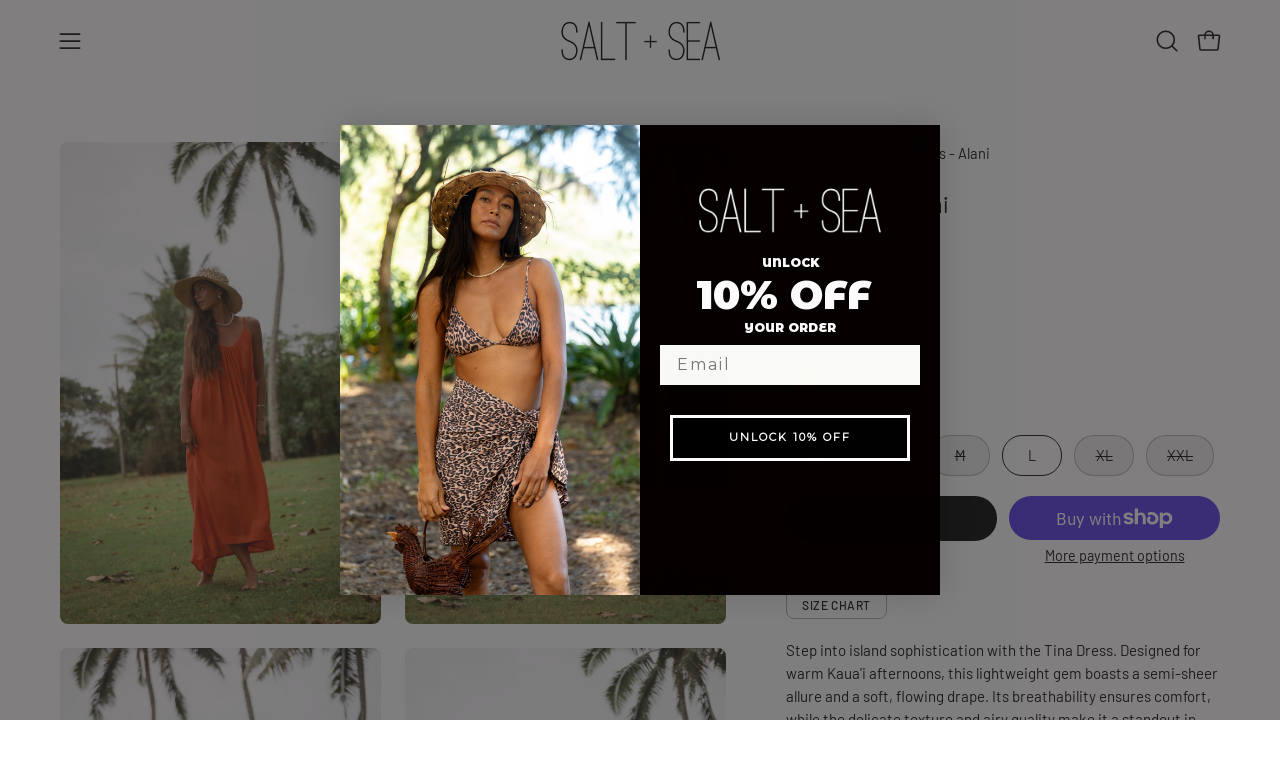

--- FILE ---
content_type: text/html; charset=utf-8
request_url: https://www.saltandseakauai.com/products/copy-of-tina-maxi-dress
body_size: 43113
content:















<!doctype html>
<html class="no-js no-touch page-loading" lang="en">
<head>  <meta charset="utf-8">
  <meta http-equiv='X-UA-Compatible' content='IE=edge'>
  <meta name="viewport" content="width=device-width, height=device-height, initial-scale=1.0, minimum-scale=1.0">
  <link rel="canonical" href="https://www.saltandseakauai.com/products/copy-of-tina-maxi-dress" />
  <link rel="preconnect" href="https://cdn.shopify.com" crossorigin>
  <link rel="preconnect" href="https://fonts.shopify.com" crossorigin>
  <link rel="preconnect" href="https://monorail-edge.shopifysvc.com" crossorigin>
  <meta name="google-site-verification" content="KcUiqXCRn2zjXwV3CHuIbjgjj_Imd8ZswJHrelGozuM" />

  <link href="//www.saltandseakauai.com/cdn/shop/t/17/assets/theme.css?v=92496111845087715721762476952" as="style" rel="preload">
  <link href="//www.saltandseakauai.com/cdn/shop/t/17/assets/vendor.js?v=164905933048751944601739643215" as="script" rel="preload">
  <link href="//www.saltandseakauai.com/cdn/shop/t/17/assets/theme.js?v=67596563400551566871762472323" as="script" rel="preload">

  <link rel="preload" as="image" href="//www.saltandseakauai.com/cdn/shop/t/17/assets/loading.svg?v=91665432863842511931739643029"><style data-shopify>.no-js.page-loading .loading-overlay,
  html:not(.page-loading) .loading-overlay { opacity: 0; visibility: hidden; pointer-events: none; animation: fadeOut 1s ease; transition: visibility 0s linear 1s; }

  .loading-overlay { position: fixed; top: 0; left: 0; z-index: 99999; width: 100vw; height: 100vh; display: flex; align-items: center; justify-content: center; background: var(--COLOR-BLACK-WHITE); }</style><style data-shopify>.loader__image__holder { position: absolute; top: 0; left: 0; width: 100%; height: 100%; font-size: 0; display: none; align-items: center; justify-content: center; animation: pulse-loading 2s infinite ease-in-out; }
    .loading-image .loader__image__holder { display: flex; }
    .loader__image { max-width: 150px; height: auto; object-fit: contain; }
    .loading-image .loader__image--fallback { width: 150px; height: 150px; max-width: 150px; background: var(--loading-svg) no-repeat center center/contain; filter: invert(1); }</style><script>
    const loadingAppearance = "once";
    const loaded = sessionStorage.getItem('loaded');

    if (loadingAppearance === 'once') {
      if (loaded === null) {
        sessionStorage.setItem('loaded', true);
        document.documentElement.classList.add('loading-image');
      }
    } else {
      document.documentElement.classList.add('loading-image');
    }
  </script><link rel="shortcut icon" href="//www.saltandseakauai.com/cdn/shop/files/REAL_2_Transparent_Logo_3_b91cc73b-9f56-451f-949e-9a8dfb88d5fc_32x32.png?v=1739836291" type="image/png" />
  <title>Tina Dress - Alani &ndash; Salt + Sea</title><meta name="description" content="Step into island sophistication with the Tina Dress. Designed for warm Kaua&#39;i afternoons, this lightweight gem boasts a semi-sheer allure and a soft, flowing drape. Its breathability ensures comfort, while the delicate texture and airy quality make it a standout in your wardrobe. Elevate your style effortlessly with th"><link rel="preload" as="font" href="//www.saltandseakauai.com/cdn/fonts/barlow/barlow_n4.038c60d7ea9ddb238b2f64ba6f463ba6c0b5e5ad.woff2" type="font/woff2" crossorigin><link rel="preload" as="font" href="//www.saltandseakauai.com/cdn/fonts/barlow_semi_condensed/barlowsemicondensed_n4.08986f000e280db515360498b94696747a1a4649.woff2" type="font/woff2" crossorigin>

<meta property="og:site_name" content="Salt + Sea">
<meta property="og:url" content="https://www.saltandseakauai.com/products/copy-of-tina-maxi-dress">
<meta property="og:title" content="Tina Dress - Alani">
<meta property="og:type" content="product">
<meta property="og:description" content="Step into island sophistication with the Tina Dress. Designed for warm Kaua&#39;i afternoons, this lightweight gem boasts a semi-sheer allure and a soft, flowing drape. Its breathability ensures comfort, while the delicate texture and airy quality make it a standout in your wardrobe. Elevate your style effortlessly with th"><meta property="og:image" content="http://www.saltandseakauai.com/cdn/shop/files/313A2345.jpg?v=1701472831">
  <meta property="og:image:secure_url" content="https://www.saltandseakauai.com/cdn/shop/files/313A2345.jpg?v=1701472831">
  <meta property="og:image:width" content="1024">
  <meta property="og:image:height" content="1536"><meta property="og:price:amount" content="90.00">
  <meta property="og:price:currency" content="USD"><meta name="twitter:card" content="summary_large_image">
<meta name="twitter:title" content="Tina Dress - Alani">
<meta name="twitter:description" content="Step into island sophistication with the Tina Dress. Designed for warm Kaua&#39;i afternoons, this lightweight gem boasts a semi-sheer allure and a soft, flowing drape. Its breathability ensures comfort, while the delicate texture and airy quality make it a standout in your wardrobe. Elevate your style effortlessly with th"><style data-shopify>@font-face {
  font-family: "Barlow Semi Condensed";
  font-weight: 400;
  font-style: normal;
  font-display: swap;
  src: url("//www.saltandseakauai.com/cdn/fonts/barlow_semi_condensed/barlowsemicondensed_n4.08986f000e280db515360498b94696747a1a4649.woff2") format("woff2"),
       url("//www.saltandseakauai.com/cdn/fonts/barlow_semi_condensed/barlowsemicondensed_n4.3fa52d16ca97e6e9aed9d5fb27c283b4b09d423b.woff") format("woff");
}

@font-face {
  font-family: Barlow;
  font-weight: 400;
  font-style: normal;
  font-display: swap;
  src: url("//www.saltandseakauai.com/cdn/fonts/barlow/barlow_n4.038c60d7ea9ddb238b2f64ba6f463ba6c0b5e5ad.woff2") format("woff2"),
       url("//www.saltandseakauai.com/cdn/fonts/barlow/barlow_n4.074a9f2b990b38aec7d56c68211821e455b6d075.woff") format("woff");
}

@font-face {
  font-family: Lora;
  font-weight: 400;
  font-style: normal;
  font-display: swap;
  src: url("//www.saltandseakauai.com/cdn/fonts/lora/lora_n4.9a60cb39eff3bfbc472bac5b3c5c4d7c878f0a8d.woff2") format("woff2"),
       url("//www.saltandseakauai.com/cdn/fonts/lora/lora_n4.4d935d2630ceaf34d2e494106075f8d9f1257d25.woff") format("woff");
}



  @font-face {
  font-family: "Barlow Semi Condensed";
  font-weight: 500;
  font-style: normal;
  font-display: swap;
  src: url("//www.saltandseakauai.com/cdn/fonts/barlow_semi_condensed/barlowsemicondensed_n5.b58cb3ba20a34ff774bf00285b96ccef190cb82f.woff2") format("woff2"),
       url("//www.saltandseakauai.com/cdn/fonts/barlow_semi_condensed/barlowsemicondensed_n5.fedbd2b077c9f1617a460e7c9adb95ccae6de595.woff") format("woff");
}




  @font-face {
  font-family: "Barlow Semi Condensed";
  font-weight: 100;
  font-style: normal;
  font-display: swap;
  src: url("//www.saltandseakauai.com/cdn/fonts/barlow_semi_condensed/barlowsemicondensed_n1.8fa5112a321100ee0640452a174dc1f0e64369ef.woff2") format("woff2"),
       url("//www.saltandseakauai.com/cdn/fonts/barlow_semi_condensed/barlowsemicondensed_n1.88d7ebca21927d22f7482472ce7b1b8f151938c9.woff") format("woff");
}




  @font-face {
  font-family: "Barlow Semi Condensed";
  font-weight: 700;
  font-style: normal;
  font-display: swap;
  src: url("//www.saltandseakauai.com/cdn/fonts/barlow_semi_condensed/barlowsemicondensed_n7.bfd87af72ccd364a04fd3557ee4689706a53c60c.woff2") format("woff2"),
       url("//www.saltandseakauai.com/cdn/fonts/barlow_semi_condensed/barlowsemicondensed_n7.5c12dcf28704e69b761b9a34dac2830dec61ae7e.woff") format("woff");
}




  @font-face {
  font-family: Barlow;
  font-weight: 100;
  font-style: normal;
  font-display: swap;
  src: url("//www.saltandseakauai.com/cdn/fonts/barlow/barlow_n1.597955a7ac034dc379dc09eacf43a019c4def538.woff2") format("woff2"),
       url("//www.saltandseakauai.com/cdn/fonts/barlow/barlow_n1.e7b7380f0fb620b65782605e304e5c842567b31a.woff") format("woff");
}




  @font-face {
  font-family: Barlow;
  font-weight: 500;
  font-style: normal;
  font-display: swap;
  src: url("//www.saltandseakauai.com/cdn/fonts/barlow/barlow_n5.a193a1990790eba0cc5cca569d23799830e90f07.woff2") format("woff2"),
       url("//www.saltandseakauai.com/cdn/fonts/barlow/barlow_n5.ae31c82169b1dc0715609b8cc6a610b917808358.woff") format("woff");
}




  @font-face {
  font-family: Barlow;
  font-weight: 400;
  font-style: italic;
  font-display: swap;
  src: url("//www.saltandseakauai.com/cdn/fonts/barlow/barlow_i4.8c59b6445f83f078b3520bad98b24d859431b377.woff2") format("woff2"),
       url("//www.saltandseakauai.com/cdn/fonts/barlow/barlow_i4.bf7e6d69237bd02188410034976892368fd014c0.woff") format("woff");
}




  @font-face {
  font-family: Barlow;
  font-weight: 700;
  font-style: italic;
  font-display: swap;
  src: url("//www.saltandseakauai.com/cdn/fonts/barlow/barlow_i7.50e19d6cc2ba5146fa437a5a7443c76d5d730103.woff2") format("woff2"),
       url("//www.saltandseakauai.com/cdn/fonts/barlow/barlow_i7.47e9f98f1b094d912e6fd631cc3fe93d9f40964f.woff") format("woff");
}




  @font-face {
  font-family: Lora;
  font-weight: 500;
  font-style: normal;
  font-display: swap;
  src: url("//www.saltandseakauai.com/cdn/fonts/lora/lora_n5.04efeb8e68ba4da62f0fd6abc2572b934a6148ba.woff2") format("woff2"),
       url("//www.saltandseakauai.com/cdn/fonts/lora/lora_n5.e033d2f9dd010c91e161af150080aa55acb1b9f4.woff") format("woff");
}


:root {--COLOR-PRIMARY-OPPOSITE: #ffffff;
  --COLOR-PRIMARY-OPPOSITE-ALPHA-20: rgba(255, 255, 255, 0.2);
  --COLOR-PRIMARY-LIGHTEN-DARKEN-ALPHA-20: rgba(26, 26, 26, 0.2);
  --COLOR-PRIMARY-LIGHTEN-DARKEN-ALPHA-30: rgba(26, 26, 26, 0.3);

  --PRIMARY-BUTTONS-COLOR-BG: #000000;
  --PRIMARY-BUTTONS-COLOR-TEXT: #ffffff;
  --PRIMARY-BUTTONS-COLOR-TEXT-ALPHA-10: rgba(255, 255, 255, 0.1);
  --PRIMARY-BUTTONS-COLOR-BORDER: #000000;

  --PRIMARY-BUTTONS-COLOR-LIGHTEN-DARKEN: #1a1a1a;

  --PRIMARY-BUTTONS-COLOR-ALPHA-05: rgba(0, 0, 0, 0.05);
  --PRIMARY-BUTTONS-COLOR-ALPHA-10: rgba(0, 0, 0, 0.1);
  --PRIMARY-BUTTONS-COLOR-ALPHA-50: rgba(0, 0, 0, 0.5);--COLOR-SECONDARY-OPPOSITE: #000000;
  --COLOR-SECONDARY-OPPOSITE-ALPHA-20: rgba(0, 0, 0, 0.2);
  --COLOR-SECONDARY-LIGHTEN-DARKEN-ALPHA-20: rgba(230, 230, 230, 0.2);
  --COLOR-SECONDARY-LIGHTEN-DARKEN-ALPHA-30: rgba(230, 230, 230, 0.3);

  --SECONDARY-BUTTONS-COLOR-BG: #ffffff;
  --SECONDARY-BUTTONS-COLOR-TEXT: #000000;
  --SECONDARY-BUTTONS-COLOR-TEXT-ALPHA-10: rgba(0, 0, 0, 0.1);
  --SECONDARY-BUTTONS-COLOR-BORDER: #ffffff;

  --SECONDARY-BUTTONS-COLOR-ALPHA-05: rgba(255, 255, 255, 0.05);
  --SECONDARY-BUTTONS-COLOR-ALPHA-10: rgba(255, 255, 255, 0.1);
  --SECONDARY-BUTTONS-COLOR-ALPHA-50: rgba(255, 255, 255, 0.5);--OUTLINE-BUTTONS-PRIMARY-BG: transparent;
  --OUTLINE-BUTTONS-PRIMARY-TEXT: #000000;
  --OUTLINE-BUTTONS-PRIMARY-TEXT-ALPHA-10: rgba(0, 0, 0, 0.1);
  --OUTLINE-BUTTONS-PRIMARY-BORDER: #000000;
  --OUTLINE-BUTTONS-PRIMARY-BG-HOVER: rgba(26, 26, 26, 0.2);

  --OUTLINE-BUTTONS-SECONDARY-BG: transparent;
  --OUTLINE-BUTTONS-SECONDARY-TEXT: #ffffff;
  --OUTLINE-BUTTONS-SECONDARY-TEXT-ALPHA-10: rgba(255, 255, 255, 0.1);
  --OUTLINE-BUTTONS-SECONDARY-BORDER: #ffffff;
  --OUTLINE-BUTTONS-SECONDARY-BG-HOVER: rgba(230, 230, 230, 0.2);

  --OUTLINE-BUTTONS-WHITE-BG: transparent;
  --OUTLINE-BUTTONS-WHITE-TEXT: #ffffff;
  --OUTLINE-BUTTONS-WHITE-TEXT-ALPHA-10: rgba(255, 255, 255, 0.1);
  --OUTLINE-BUTTONS-WHITE-BORDER: #ffffff;

  --OUTLINE-BUTTONS-BLACK-BG: transparent;
  --OUTLINE-BUTTONS-BLACK-TEXT: #000000;
  --OUTLINE-BUTTONS-BLACK-TEXT-ALPHA-10: rgba(0, 0, 0, 0.1);
  --OUTLINE-BUTTONS-BLACK-BORDER: #000000;--OUTLINE-SOLID-BUTTONS-PRIMARY-BG: #000000;
  --OUTLINE-SOLID-BUTTONS-PRIMARY-TEXT: #ffffff;
  --OUTLINE-SOLID-BUTTONS-PRIMARY-TEXT-ALPHA-10: rgba(255, 255, 255, 0.1);
  --OUTLINE-SOLID-BUTTONS-PRIMARY-BORDER: #ffffff;
  --OUTLINE-SOLID-BUTTONS-PRIMARY-BG-HOVER: rgba(255, 255, 255, 0.2);

  --OUTLINE-SOLID-BUTTONS-SECONDARY-BG: #ffffff;
  --OUTLINE-SOLID-BUTTONS-SECONDARY-TEXT: #000000;
  --OUTLINE-SOLID-BUTTONS-SECONDARY-TEXT-ALPHA-10: rgba(0, 0, 0, 0.1);
  --OUTLINE-SOLID-BUTTONS-SECONDARY-BORDER: #000000;
  --OUTLINE-SOLID-BUTTONS-SECONDARY-BG-HOVER: rgba(0, 0, 0, 0.2);

  --OUTLINE-SOLID-BUTTONS-WHITE-BG: #ffffff;
  --OUTLINE-SOLID-BUTTONS-WHITE-TEXT: #000000;
  --OUTLINE-SOLID-BUTTONS-WHITE-TEXT-ALPHA-10: rgba(0, 0, 0, 0.1);
  --OUTLINE-SOLID-BUTTONS-WHITE-BORDER: #000000;

  --OUTLINE-SOLID-BUTTONS-BLACK-BG: #000000;
  --OUTLINE-SOLID-BUTTONS-BLACK-TEXT: #ffffff;
  --OUTLINE-SOLID-BUTTONS-BLACK-TEXT-ALPHA-10: rgba(255, 255, 255, 0.1);
  --OUTLINE-SOLID-BUTTONS-BLACK-BORDER: #ffffff;--COLOR-HEADING: #0b0b0b;
  --COLOR-TEXT: #0b0b0b;
  --COLOR-TEXT-DARKEN: #000000;
  --COLOR-TEXT-LIGHTEN: #3e3e3e;
  --COLOR-TEXT-ALPHA-5: rgba(11, 11, 11, 0.05);
  --COLOR-TEXT-ALPHA-8: rgba(11, 11, 11, 0.08);
  --COLOR-TEXT-ALPHA-10: rgba(11, 11, 11, 0.1);
  --COLOR-TEXT-ALPHA-15: rgba(11, 11, 11, 0.15);
  --COLOR-TEXT-ALPHA-20: rgba(11, 11, 11, 0.2);
  --COLOR-TEXT-ALPHA-25: rgba(11, 11, 11, 0.25);
  --COLOR-TEXT-ALPHA-50: rgba(11, 11, 11, 0.5);
  --COLOR-TEXT-ALPHA-60: rgba(11, 11, 11, 0.6);
  --COLOR-TEXT-ALPHA-85: rgba(11, 11, 11, 0.85);

  --COLOR-BG: #ffffff;
  --COLOR-BG-ALPHA-25: rgba(255, 255, 255, 0.25);
  --COLOR-BG-ALPHA-35: rgba(255, 255, 255, 0.35);
  --COLOR-BG-ALPHA-60: rgba(255, 255, 255, 0.6);
  --COLOR-BG-ALPHA-65: rgba(255, 255, 255, 0.65);
  --COLOR-BG-ALPHA-85: rgba(255, 255, 255, 0.85);
  --COLOR-BG-DARKEN: #e6e6e6;
  --COLOR-BG-LIGHTEN-DARKEN: #e6e6e6;
  --COLOR-BG-LIGHTEN-DARKEN-SHIMMER-BG: #fafafa;
  --COLOR-BG-LIGHTEN-DARKEN-SHIMMER-EFFECT: #f5f5f5;
  --COLOR-BG-LIGHTEN-DARKEN-SHIMMER-ENHANCEMENT: #000000;
  --COLOR-BG-LIGHTEN-DARKEN-FOREGROUND: #f7f7f7;
  --COLOR-BG-LIGHTEN-DARKEN-HIGHLIGHT: #fff7f2;
  --COLOR-BG-LIGHTEN-DARKEN-SEARCH-LOADER: #cccccc;
  --COLOR-BG-LIGHTEN-DARKEN-SEARCH-LOADER-LINE: #e6e6e6;
  --COLOR-BG-LIGHTEN-DARKEN-2: #cdcdcd;
  --COLOR-BG-LIGHTEN-DARKEN-3: #c0c0c0;
  --COLOR-BG-LIGHTEN-DARKEN-4: #b3b3b3;
  --COLOR-BG-LIGHTEN-DARKEN-5: #a6a6a6;
  --COLOR-BG-LIGHTEN-DARKEN-6: #9a9a9a;
  --COLOR-BG-LIGHTEN-DARKEN-CONTRAST: #b3b3b3;
  --COLOR-BG-LIGHTEN-DARKEN-CONTRAST-2: #a6a6a6;
  --COLOR-BG-LIGHTEN-DARKEN-CONTRAST-3: #999999;
  --COLOR-BG-LIGHTEN-DARKEN-CONTRAST-4: #8c8c8c;
  --COLOR-BG-LIGHTEN-DARKEN-CONTRAST-5: #808080;
  --COLOR-BG-LIGHTEN-DARKEN-CONTRAST-6: #737373;

  --COLOR-BG-SECONDARY: #fff7f2;
  --COLOR-BG-SECONDARY-LIGHTEN-DARKEN: #ffd8bf;
  --COLOR-BG-SECONDARY-LIGHTEN-DARKEN-CONTRAST: #f25d00;

  --COLOR-INPUT-BG: #ffffff;

  --COLOR-ACCENT: #fff7f2;
  --COLOR-ACCENT-TEXT: #000;

  --COLOR-BORDER: #d3d3d3;
  --COLOR-BORDER-ALPHA-15: rgba(211, 211, 211, 0.15);
  --COLOR-BORDER-ALPHA-30: rgba(211, 211, 211, 0.3);
  --COLOR-BORDER-ALPHA-50: rgba(211, 211, 211, 0.5);
  --COLOR-BORDER-ALPHA-65: rgba(211, 211, 211, 0.65);
  --COLOR-BORDER-LIGHTEN-DARKEN: #868686;
  --COLOR-BORDER-HAIRLINE: #f7f7f7;

  --COLOR-SALE-BG: #d02e2e;
  --COLOR-SALE-TEXT: #ffffff;
  --COLOR-CUSTOM-BG: #ffffff;
  --COLOR-CUSTOM-TEXT: #000000;
  --COLOR-SOLD-BG: #0b0b0b;
  --COLOR-SOLD-TEXT: #d3d3d3;
  --COLOR-SAVING-BG: #d02e2e;
  --COLOR-SAVING-TEXT: #ffffff;

  --COLOR-WHITE-BLACK: fff;
  --COLOR-BLACK-WHITE: #000;
  --COLOR-BLACK-WHITE-ALPHA-25: rgba(0, 0, 0, 0.25);
  --COLOR-BLACK-WHITE-ALPHA-34: rgba(0, 0, 0, 0.34);
  --COLOR-BG-OVERLAY: rgba(255, 255, 255, 0.5);--COLOR-DISABLED-GREY: rgba(11, 11, 11, 0.05);
  --COLOR-DISABLED-GREY-DARKEN: rgba(11, 11, 11, 0.45);
  --COLOR-ERROR: #D02E2E;
  --COLOR-ERROR-BG: #f3cbcb;
  --COLOR-SUCCESS: #56AD6A;
  --COLOR-SUCCESS-BG: #ECFEF0;
  --COLOR-WARN: #ECBD5E;
  --COLOR-TRANSPARENT: rgba(255, 255, 255, 0);

  --COLOR-WHITE: #ffffff;
  --COLOR-WHITE-DARKEN: #f2f2f2;
  --COLOR-WHITE-ALPHA-10: rgba(255, 255, 255, 0.1);
  --COLOR-WHITE-ALPHA-20: rgba(255, 255, 255, 0.2);
  --COLOR-WHITE-ALPHA-25: rgba(255, 255, 255, 0.25);
  --COLOR-WHITE-ALPHA-50: rgba(255, 255, 255, 0.5);
  --COLOR-WHITE-ALPHA-60: rgba(255, 255, 255, 0.6);
  --COLOR-BLACK: #000000;
  --COLOR-BLACK-LIGHTEN: #1a1a1a;
  --COLOR-BLACK-ALPHA-10: rgba(0, 0, 0, 0.1);
  --COLOR-BLACK-ALPHA-20: rgba(0, 0, 0, 0.2);
  --COLOR-BLACK-ALPHA-25: rgba(0, 0, 0, 0.25);
  --COLOR-BLACK-ALPHA-50: rgba(0, 0, 0, 0.5);
  --COLOR-BLACK-ALPHA-60: rgba(0, 0, 0, 0.6);--FONT-STACK-BODY: Barlow, sans-serif;
  --FONT-STYLE-BODY: normal;
  --FONT-STYLE-BODY-ITALIC: italic;
  --FONT-ADJUST-BODY: 1.05;

  --FONT-WEIGHT-BODY: 400;
  --FONT-WEIGHT-BODY-LIGHT: 100;
  --FONT-WEIGHT-BODY-MEDIUM: 700;
  --FONT-WEIGHT-BODY-BOLD: 500;

  --FONT-STACK-HEADING: "Barlow Semi Condensed", sans-serif;
  --FONT-STYLE-HEADING: normal;
  --FONT-STYLE-HEADING-ITALIC: italic;
  --FONT-ADJUST-HEADING: 0.75;

  --FONT-WEIGHT-HEADING: 400;
  --FONT-WEIGHT-HEADING-LIGHT: 100;
  --FONT-WEIGHT-HEADING-MEDIUM: 700;
  --FONT-WEIGHT-HEADING-BOLD: 500;

  --FONT-STACK-NAV: Barlow, sans-serif;
  --FONT-STYLE-NAV: normal;
  --FONT-STYLE-NAV-ITALIC: italic;
  --FONT-ADJUST-NAV: 0.9;
  --FONT-ADJUST-NAV-TOP-LEVEL: 0.8;

  --FONT-WEIGHT-NAV: 400;
  --FONT-WEIGHT-NAV-LIGHT: 100;
  --FONT-WEIGHT-NAV-MEDIUM: 700;
  --FONT-WEIGHT-NAV-BOLD: 500;

  --FONT-ADJUST-PRODUCT-GRID: 1.0;
  --FONT-ADJUST-PRODUCT-GRID-HEADING: 0.9;

  --FONT-ADJUST-BADGES: 1.0;

  --FONT-STACK-BUTTON: Barlow, sans-serif;
  --FONT-STYLE-BUTTON: normal;
  --FONT-STYLE-BUTTON-ITALIC: italic;
  --FONT-ADJUST-BUTTON: 0.8;

  --FONT-WEIGHT-BUTTON: 400;
  --FONT-WEIGHT-BUTTON-MEDIUM: 700;
  --FONT-WEIGHT-BUTTON-BOLD: 500;

  --FONT-STACK-SUBHEADING: Lora, serif;
  --FONT-STYLE-SUBHEADING: normal;
  --FONT-ADJUST-SUBHEADING: 0.75;

  --FONT-WEIGHT-SUBHEADING: 400;
  --FONT-WEIGHT-SUBHEADING-BOLD: 500;

  --FONT-STACK-LABEL: Barlow, sans-serif;
  --FONT-STYLE-LABEL: normal;
  --FONT-ADJUST-LABEL: 0.65;

  --FONT-WEIGHT-LABEL: 500;

  --LETTER-SPACING-NAV: 0.05em;
  --LETTER-SPACING-SUBHEADING: 0.1em;
  --LETTER-SPACING-BUTTON: 0.075em;
  --LETTER-SPACING-LABEL: 0.05em;

  --BUTTON-TEXT-CAPS: uppercase;
  --HEADING-TEXT-CAPS: none;
  --SUBHEADING-TEXT-CAPS: uppercase;
  --LABEL-TEXT-CAPS: uppercase;--FONT-SIZE-INPUT: 1.05rem;--RADIUS: 30px;
  --RADIUS-SMALL: 22px;
  --RADIUS-TINY: 14px;
  --RADIUS-BADGE: 3px;
  --RADIUS-CHECKBOX: 4px;
  --RADIUS-TEXTAREA: 8px;--PRODUCT-MEDIA-PADDING-TOP: 150.0%;--BORDER-WIDTH: 1px;--STROKE-WIDTH: 12px;--SITE-WIDTH: 1440px;
  --SITE-WIDTH-NARROW: 840px;--COLOR-UPSELLS-BG: #fff7f2;
  --COLOR-UPSELLS-TEXT: #0B0B0B;
  --COLOR-UPSELLS-TEXT-LIGHTEN: #3e3e3e;
  --COLOR-UPSELLS-DISABLED-GREY-DARKEN: rgba(11, 11, 11, 0.45);
  --UPSELLS-HEIGHT: 200px;
  --UPSELLS-IMAGE-WIDTH: 30%;--ICON-ARROW-RIGHT: url( "//www.saltandseakauai.com/cdn/shop/t/17/assets/icon-chevron-right.svg?v=115618353204357621731739642990" );--loading-svg: url( "//www.saltandseakauai.com/cdn/shop/t/17/assets/loading.svg?v=91665432863842511931739643029" );
  --icon-check: url( "//www.saltandseakauai.com/cdn/shop/t/17/assets/icon-check.svg?v=175316081881880408121739642989" );
  --icon-check-swatch: url( "//www.saltandseakauai.com/cdn/shop/t/17/assets/icon-check-swatch.svg?v=131897745589030387781739642989" );
  --icon-zoom-in: url( "//www.saltandseakauai.com/cdn/shop/t/17/assets/icon-zoom-in.svg?v=157433013461716915331739642991" );
  --icon-zoom-out: url( "//www.saltandseakauai.com/cdn/shop/t/17/assets/icon-zoom-out.svg?v=164909107869959372931739642991" );--collection-sticky-bar-height: 0px;
  --collection-image-padding-top: 60%;

  --drawer-width: 400px;
  --drawer-transition: transform 0.4s cubic-bezier(0.46, 0.01, 0.32, 1);--gutter: 60px;
  --gutter-mobile: 20px;
  --grid-gutter: 20px;
  --grid-gutter-mobile: 35px;--inner: 20px;
  --inner-tablet: 18px;
  --inner-mobile: 16px;--grid: repeat(4, minmax(0, 1fr));
  --grid-tablet: repeat(3, minmax(0, 1fr));
  --grid-mobile: repeat(2, minmax(0, 1fr));
  --megamenu-grid: repeat(4, minmax(0, 1fr));
  --grid-row: 1 / span 4;--scrollbar-width: 0px;--overlay: #000;
  --overlay-opacity: 1;--swatch-width: 38px;
  --swatch-height: 26px;
  --swatch-size: 32px;
  --swatch-size-mobile: 30px;

  
  --move-offset: 20px;

  
  --autoplay-speed: 2200ms;

  

    --filter-bg: none;
    --product-filter-bg: none;}</style><link href="//www.saltandseakauai.com/cdn/shop/t/17/assets/theme.css?v=92496111845087715721762476952" rel="stylesheet" type="text/css" media="all" /><script type="text/javascript">
    if (window.MSInputMethodContext && document.documentMode) {
      var scripts = document.getElementsByTagName('script')[0];
      var polyfill = document.createElement("script");
      polyfill.defer = true;
      polyfill.src = "//www.saltandseakauai.com/cdn/shop/t/17/assets/ie11.js?v=164037955086922138091739642992";

      scripts.parentNode.insertBefore(polyfill, scripts);

      document.documentElement.classList.add('ie11');
    } else {
      document.documentElement.className = document.documentElement.className.replace('no-js', 'js');
    }

    let root = '/';
    if (root[root.length - 1] !== '/') {
      root = `${root}/`;
    }

    window.theme = {
      routes: {
        root: root,
        cart_url: "\/cart",
        cart_add_url: "\/cart\/add",
        cart_change_url: "\/cart\/change",
        shop_url: "https:\/\/www.saltandseakauai.com",
        searchUrl: '/search',
        predictiveSearchUrl: '/search/suggest',
        product_recommendations_url: "\/recommendations\/products"
      },
      assets: {
        photoswipe: '//www.saltandseakauai.com/cdn/shop/t/17/assets/photoswipe.js?v=162613001030112971491739643100',
        smoothscroll: '//www.saltandseakauai.com/cdn/shop/t/17/assets/smoothscroll.js?v=37906625415260927261739643170',
        no_image: "//www.saltandseakauai.com/cdn/shopifycloud/storefront/assets/no-image-2048-a2addb12_1024x.gif",
        swatches: '//www.saltandseakauai.com/cdn/shop/t/17/assets/swatches.json?v=38279607173385915721768268281',
        base: "//www.saltandseakauai.com/cdn/shop/t/17/assets/"
      },
      strings: {
        add_to_cart: "Add to Cart",
        cart_acceptance_error: "You must accept our terms and conditions.",
        cart_empty: "Your cart is currently empty.",
        cart_price: "Price",
        cart_quantity: "Quantity",
        cart_items_one: "{{ count }} item",
        cart_items_many: "{{ count }} items",
        cart_title: "Cart",
        cart_total: "Total",
        continue_shopping: "Continue Shopping",
        free: "Free",
        limit_error: "Sorry, looks like we don\u0026#39;t have enough of this product.",
        preorder: "Pre-Order",
        remove: "Remove",
        sale_badge_text: "Sale",
        saving_badge: "Save {{ discount }}",
        saving_up_to_badge: "Save up to {{ discount }}",
        sold_out: "Sold Out",
        subscription: "Subscription",
        unavailable: "Unavailable",
        unit_price_label: "Unit price",
        unit_price_separator: "per",
        zero_qty_error: "Quantity must be greater than 0.",
        delete_confirm: "Are you sure you wish to delete this address?",
        newsletter_product_availability: "Notify Me When It’s Available"
      },
      icons: {
        plus: '<svg aria-hidden="true" focusable="false" role="presentation" class="icon icon-toggle-plus" viewBox="0 0 192 192"><path d="M30 96h132M96 30v132" stroke="currentColor" stroke-linecap="round" stroke-linejoin="round"/></svg>',
        minus: '<svg aria-hidden="true" focusable="false" role="presentation" class="icon icon-toggle-minus" viewBox="0 0 192 192"><path d="M30 96h132" stroke="currentColor" stroke-linecap="round" stroke-linejoin="round"/></svg>',
        close: '<svg aria-hidden="true" focusable="false" role="presentation" class="icon icon-close" viewBox="0 0 192 192"><path d="M150 42 42 150M150 150 42 42" stroke="currentColor" stroke-linecap="round" stroke-linejoin="round"/></svg>'
      },
      settings: {
        animationsEnabled: true,
        cartType: "drawer",
        enableAcceptTerms: false,
        enableInfinityScroll: false,
        enablePaymentButton: false,
        gridImageSize: "cover",
        gridImageAspectRatio: 1.5,
        mobileMenuBehaviour: "trigger",
        productGridHover: "image",
        savingBadgeType: "percentage",
        showSaleBadge: true,
        showSoldBadge: true,
        showSavingBadge: true,
        quickBuy: "quick_buy",
        suggestArticles: false,
        suggestCollections: true,
        suggestProducts: true,
        suggestPages: false,
        suggestionsResultsLimit: 5,
        currency_code_enable: false,
        hideInventoryCount: true,
        colorSwatchesType: "theme",
        atcButtonShowPrice: false,
      },
      sizes: {
        mobile: 480,
        small: 768,
        large: 1024,
        widescreen: 1440
      },
      moneyFormat: "${{amount}}",
      moneyWithCurrencyFormat: "${{amount}} USD",
      subtotal: 0,
      info: {
        name: 'Palo Alto'
      },
      version: '5.9.0'
    };
    window.PaloAlto = window.PaloAlto || {};
    window.slate = window.slate || {};
    window.isHeaderTransparent = false;
    window.stickyHeaderHeight = 60;
    window.lastWindowWidth = window.innerWidth || document.documentElement.clientWidth;
  </script><script src="//www.saltandseakauai.com/cdn/shop/t/17/assets/vendor.js?v=164905933048751944601739643215" defer="defer"></script>
  <script src="//www.saltandseakauai.com/cdn/shop/t/17/assets/theme.js?v=67596563400551566871762472323" defer="defer"></script>
  <script>window.performance && window.performance.mark && window.performance.mark('shopify.content_for_header.start');</script><meta name="google-site-verification" content="0p09UJd4XnbT44MzN05WdMTmD4obbLBXBEjGJaZ6JGs">
<meta name="facebook-domain-verification" content="01x0oqd6p52glhzfc00oepw61pqeen">
<meta name="facebook-domain-verification" content="ej8dnfv2zvwv65gn8dyaj8xk5bnuok">
<meta id="shopify-digital-wallet" name="shopify-digital-wallet" content="/16703305/digital_wallets/dialog">
<meta name="shopify-checkout-api-token" content="7a270351ec6923052349f540cde2730b">
<link rel="alternate" type="application/json+oembed" href="https://www.saltandseakauai.com/products/copy-of-tina-maxi-dress.oembed">
<script async="async" src="/checkouts/internal/preloads.js?locale=en-US"></script>
<link rel="preconnect" href="https://shop.app" crossorigin="anonymous">
<script async="async" src="https://shop.app/checkouts/internal/preloads.js?locale=en-US&shop_id=16703305" crossorigin="anonymous"></script>
<script id="apple-pay-shop-capabilities" type="application/json">{"shopId":16703305,"countryCode":"US","currencyCode":"USD","merchantCapabilities":["supports3DS"],"merchantId":"gid:\/\/shopify\/Shop\/16703305","merchantName":"Salt + Sea","requiredBillingContactFields":["postalAddress","email"],"requiredShippingContactFields":["postalAddress","email"],"shippingType":"shipping","supportedNetworks":["visa","masterCard","amex","discover","elo","jcb"],"total":{"type":"pending","label":"Salt + Sea","amount":"1.00"},"shopifyPaymentsEnabled":true,"supportsSubscriptions":true}</script>
<script id="shopify-features" type="application/json">{"accessToken":"7a270351ec6923052349f540cde2730b","betas":["rich-media-storefront-analytics"],"domain":"www.saltandseakauai.com","predictiveSearch":true,"shopId":16703305,"locale":"en"}</script>
<script>var Shopify = Shopify || {};
Shopify.shop = "salt-sea.myshopify.com";
Shopify.locale = "en";
Shopify.currency = {"active":"USD","rate":"1.0"};
Shopify.country = "US";
Shopify.theme = {"name":"Copy of Palo Alto","id":138334568501,"schema_name":"Palo Alto","schema_version":"5.9.0","theme_store_id":null,"role":"main"};
Shopify.theme.handle = "null";
Shopify.theme.style = {"id":null,"handle":null};
Shopify.cdnHost = "www.saltandseakauai.com/cdn";
Shopify.routes = Shopify.routes || {};
Shopify.routes.root = "/";</script>
<script type="module">!function(o){(o.Shopify=o.Shopify||{}).modules=!0}(window);</script>
<script>!function(o){function n(){var o=[];function n(){o.push(Array.prototype.slice.apply(arguments))}return n.q=o,n}var t=o.Shopify=o.Shopify||{};t.loadFeatures=n(),t.autoloadFeatures=n()}(window);</script>
<script>
  window.ShopifyPay = window.ShopifyPay || {};
  window.ShopifyPay.apiHost = "shop.app\/pay";
  window.ShopifyPay.redirectState = null;
</script>
<script id="shop-js-analytics" type="application/json">{"pageType":"product"}</script>
<script defer="defer" async type="module" src="//www.saltandseakauai.com/cdn/shopifycloud/shop-js/modules/v2/client.init-shop-cart-sync_IZsNAliE.en.esm.js"></script>
<script defer="defer" async type="module" src="//www.saltandseakauai.com/cdn/shopifycloud/shop-js/modules/v2/chunk.common_0OUaOowp.esm.js"></script>
<script type="module">
  await import("//www.saltandseakauai.com/cdn/shopifycloud/shop-js/modules/v2/client.init-shop-cart-sync_IZsNAliE.en.esm.js");
await import("//www.saltandseakauai.com/cdn/shopifycloud/shop-js/modules/v2/chunk.common_0OUaOowp.esm.js");

  window.Shopify.SignInWithShop?.initShopCartSync?.({"fedCMEnabled":true,"windoidEnabled":true});

</script>
<script defer="defer" async type="module" src="//www.saltandseakauai.com/cdn/shopifycloud/shop-js/modules/v2/client.payment-terms_CNlwjfZz.en.esm.js"></script>
<script defer="defer" async type="module" src="//www.saltandseakauai.com/cdn/shopifycloud/shop-js/modules/v2/chunk.common_0OUaOowp.esm.js"></script>
<script defer="defer" async type="module" src="//www.saltandseakauai.com/cdn/shopifycloud/shop-js/modules/v2/chunk.modal_CGo_dVj3.esm.js"></script>
<script type="module">
  await import("//www.saltandseakauai.com/cdn/shopifycloud/shop-js/modules/v2/client.payment-terms_CNlwjfZz.en.esm.js");
await import("//www.saltandseakauai.com/cdn/shopifycloud/shop-js/modules/v2/chunk.common_0OUaOowp.esm.js");
await import("//www.saltandseakauai.com/cdn/shopifycloud/shop-js/modules/v2/chunk.modal_CGo_dVj3.esm.js");

  
</script>
<script>
  window.Shopify = window.Shopify || {};
  if (!window.Shopify.featureAssets) window.Shopify.featureAssets = {};
  window.Shopify.featureAssets['shop-js'] = {"shop-cart-sync":["modules/v2/client.shop-cart-sync_DLOhI_0X.en.esm.js","modules/v2/chunk.common_0OUaOowp.esm.js"],"init-fed-cm":["modules/v2/client.init-fed-cm_C6YtU0w6.en.esm.js","modules/v2/chunk.common_0OUaOowp.esm.js"],"shop-button":["modules/v2/client.shop-button_BCMx7GTG.en.esm.js","modules/v2/chunk.common_0OUaOowp.esm.js"],"shop-cash-offers":["modules/v2/client.shop-cash-offers_BT26qb5j.en.esm.js","modules/v2/chunk.common_0OUaOowp.esm.js","modules/v2/chunk.modal_CGo_dVj3.esm.js"],"init-windoid":["modules/v2/client.init-windoid_B9PkRMql.en.esm.js","modules/v2/chunk.common_0OUaOowp.esm.js"],"init-shop-email-lookup-coordinator":["modules/v2/client.init-shop-email-lookup-coordinator_DZkqjsbU.en.esm.js","modules/v2/chunk.common_0OUaOowp.esm.js"],"shop-toast-manager":["modules/v2/client.shop-toast-manager_Di2EnuM7.en.esm.js","modules/v2/chunk.common_0OUaOowp.esm.js"],"shop-login-button":["modules/v2/client.shop-login-button_BtqW_SIO.en.esm.js","modules/v2/chunk.common_0OUaOowp.esm.js","modules/v2/chunk.modal_CGo_dVj3.esm.js"],"avatar":["modules/v2/client.avatar_BTnouDA3.en.esm.js"],"pay-button":["modules/v2/client.pay-button_CWa-C9R1.en.esm.js","modules/v2/chunk.common_0OUaOowp.esm.js"],"init-shop-cart-sync":["modules/v2/client.init-shop-cart-sync_IZsNAliE.en.esm.js","modules/v2/chunk.common_0OUaOowp.esm.js"],"init-customer-accounts":["modules/v2/client.init-customer-accounts_DenGwJTU.en.esm.js","modules/v2/client.shop-login-button_BtqW_SIO.en.esm.js","modules/v2/chunk.common_0OUaOowp.esm.js","modules/v2/chunk.modal_CGo_dVj3.esm.js"],"init-shop-for-new-customer-accounts":["modules/v2/client.init-shop-for-new-customer-accounts_JdHXxpS9.en.esm.js","modules/v2/client.shop-login-button_BtqW_SIO.en.esm.js","modules/v2/chunk.common_0OUaOowp.esm.js","modules/v2/chunk.modal_CGo_dVj3.esm.js"],"init-customer-accounts-sign-up":["modules/v2/client.init-customer-accounts-sign-up_D6__K_p8.en.esm.js","modules/v2/client.shop-login-button_BtqW_SIO.en.esm.js","modules/v2/chunk.common_0OUaOowp.esm.js","modules/v2/chunk.modal_CGo_dVj3.esm.js"],"checkout-modal":["modules/v2/client.checkout-modal_C_ZQDY6s.en.esm.js","modules/v2/chunk.common_0OUaOowp.esm.js","modules/v2/chunk.modal_CGo_dVj3.esm.js"],"shop-follow-button":["modules/v2/client.shop-follow-button_XetIsj8l.en.esm.js","modules/v2/chunk.common_0OUaOowp.esm.js","modules/v2/chunk.modal_CGo_dVj3.esm.js"],"lead-capture":["modules/v2/client.lead-capture_DvA72MRN.en.esm.js","modules/v2/chunk.common_0OUaOowp.esm.js","modules/v2/chunk.modal_CGo_dVj3.esm.js"],"shop-login":["modules/v2/client.shop-login_ClXNxyh6.en.esm.js","modules/v2/chunk.common_0OUaOowp.esm.js","modules/v2/chunk.modal_CGo_dVj3.esm.js"],"payment-terms":["modules/v2/client.payment-terms_CNlwjfZz.en.esm.js","modules/v2/chunk.common_0OUaOowp.esm.js","modules/v2/chunk.modal_CGo_dVj3.esm.js"]};
</script>
<script>(function() {
  var isLoaded = false;
  function asyncLoad() {
    if (isLoaded) return;
    isLoaded = true;
    var urls = ["https:\/\/storage.kover.ai\/prod\/scripts\/shopify-ra\/kover-ra-shopify.min.js?shop=salt-sea.myshopify.com","\/\/cdn.shopify.com\/proxy\/2d3e609f30db05785eafacd65b218d1e7d13c666f6b0f76b1bb1c7279da63c4f\/bucket.useifsapp.com\/theme-files-min\/js\/ifs-script-tag-min.js?v=2\u0026shop=salt-sea.myshopify.com\u0026sp-cache-control=cHVibGljLCBtYXgtYWdlPTkwMA","https:\/\/na.shgcdn3.com\/pixel-collector.js?shop=salt-sea.myshopify.com"];
    for (var i = 0; i < urls.length; i++) {
      var s = document.createElement('script');
      s.type = 'text/javascript';
      s.async = true;
      s.src = urls[i];
      var x = document.getElementsByTagName('script')[0];
      x.parentNode.insertBefore(s, x);
    }
  };
  if(window.attachEvent) {
    window.attachEvent('onload', asyncLoad);
  } else {
    window.addEventListener('load', asyncLoad, false);
  }
})();</script>
<script id="__st">var __st={"a":16703305,"offset":-36000,"reqid":"08ed183f-8bfe-4c96-b677-cb0e1acbae8f-1768438970","pageurl":"www.saltandseakauai.com\/products\/copy-of-tina-maxi-dress","u":"5fd48cf3f007","p":"product","rtyp":"product","rid":7305660235829};</script>
<script>window.ShopifyPaypalV4VisibilityTracking = true;</script>
<script id="captcha-bootstrap">!function(){'use strict';const t='contact',e='account',n='new_comment',o=[[t,t],['blogs',n],['comments',n],[t,'customer']],c=[[e,'customer_login'],[e,'guest_login'],[e,'recover_customer_password'],[e,'create_customer']],r=t=>t.map((([t,e])=>`form[action*='/${t}']:not([data-nocaptcha='true']) input[name='form_type'][value='${e}']`)).join(','),a=t=>()=>t?[...document.querySelectorAll(t)].map((t=>t.form)):[];function s(){const t=[...o],e=r(t);return a(e)}const i='password',u='form_key',d=['recaptcha-v3-token','g-recaptcha-response','h-captcha-response',i],f=()=>{try{return window.sessionStorage}catch{return}},m='__shopify_v',_=t=>t.elements[u];function p(t,e,n=!1){try{const o=window.sessionStorage,c=JSON.parse(o.getItem(e)),{data:r}=function(t){const{data:e,action:n}=t;return t[m]||n?{data:e,action:n}:{data:t,action:n}}(c);for(const[e,n]of Object.entries(r))t.elements[e]&&(t.elements[e].value=n);n&&o.removeItem(e)}catch(o){console.error('form repopulation failed',{error:o})}}const l='form_type',E='cptcha';function T(t){t.dataset[E]=!0}const w=window,h=w.document,L='Shopify',v='ce_forms',y='captcha';let A=!1;((t,e)=>{const n=(g='f06e6c50-85a8-45c8-87d0-21a2b65856fe',I='https://cdn.shopify.com/shopifycloud/storefront-forms-hcaptcha/ce_storefront_forms_captcha_hcaptcha.v1.5.2.iife.js',D={infoText:'Protected by hCaptcha',privacyText:'Privacy',termsText:'Terms'},(t,e,n)=>{const o=w[L][v],c=o.bindForm;if(c)return c(t,g,e,D).then(n);var r;o.q.push([[t,g,e,D],n]),r=I,A||(h.body.append(Object.assign(h.createElement('script'),{id:'captcha-provider',async:!0,src:r})),A=!0)});var g,I,D;w[L]=w[L]||{},w[L][v]=w[L][v]||{},w[L][v].q=[],w[L][y]=w[L][y]||{},w[L][y].protect=function(t,e){n(t,void 0,e),T(t)},Object.freeze(w[L][y]),function(t,e,n,w,h,L){const[v,y,A,g]=function(t,e,n){const i=e?o:[],u=t?c:[],d=[...i,...u],f=r(d),m=r(i),_=r(d.filter((([t,e])=>n.includes(e))));return[a(f),a(m),a(_),s()]}(w,h,L),I=t=>{const e=t.target;return e instanceof HTMLFormElement?e:e&&e.form},D=t=>v().includes(t);t.addEventListener('submit',(t=>{const e=I(t);if(!e)return;const n=D(e)&&!e.dataset.hcaptchaBound&&!e.dataset.recaptchaBound,o=_(e),c=g().includes(e)&&(!o||!o.value);(n||c)&&t.preventDefault(),c&&!n&&(function(t){try{if(!f())return;!function(t){const e=f();if(!e)return;const n=_(t);if(!n)return;const o=n.value;o&&e.removeItem(o)}(t);const e=Array.from(Array(32),(()=>Math.random().toString(36)[2])).join('');!function(t,e){_(t)||t.append(Object.assign(document.createElement('input'),{type:'hidden',name:u})),t.elements[u].value=e}(t,e),function(t,e){const n=f();if(!n)return;const o=[...t.querySelectorAll(`input[type='${i}']`)].map((({name:t})=>t)),c=[...d,...o],r={};for(const[a,s]of new FormData(t).entries())c.includes(a)||(r[a]=s);n.setItem(e,JSON.stringify({[m]:1,action:t.action,data:r}))}(t,e)}catch(e){console.error('failed to persist form',e)}}(e),e.submit())}));const S=(t,e)=>{t&&!t.dataset[E]&&(n(t,e.some((e=>e===t))),T(t))};for(const o of['focusin','change'])t.addEventListener(o,(t=>{const e=I(t);D(e)&&S(e,y())}));const B=e.get('form_key'),M=e.get(l),P=B&&M;t.addEventListener('DOMContentLoaded',(()=>{const t=y();if(P)for(const e of t)e.elements[l].value===M&&p(e,B);[...new Set([...A(),...v().filter((t=>'true'===t.dataset.shopifyCaptcha))])].forEach((e=>S(e,t)))}))}(h,new URLSearchParams(w.location.search),n,t,e,['guest_login'])})(!0,!0)}();</script>
<script integrity="sha256-4kQ18oKyAcykRKYeNunJcIwy7WH5gtpwJnB7kiuLZ1E=" data-source-attribution="shopify.loadfeatures" defer="defer" src="//www.saltandseakauai.com/cdn/shopifycloud/storefront/assets/storefront/load_feature-a0a9edcb.js" crossorigin="anonymous"></script>
<script crossorigin="anonymous" defer="defer" src="//www.saltandseakauai.com/cdn/shopifycloud/storefront/assets/shopify_pay/storefront-65b4c6d7.js?v=20250812"></script>
<script data-source-attribution="shopify.dynamic_checkout.dynamic.init">var Shopify=Shopify||{};Shopify.PaymentButton=Shopify.PaymentButton||{isStorefrontPortableWallets:!0,init:function(){window.Shopify.PaymentButton.init=function(){};var t=document.createElement("script");t.src="https://www.saltandseakauai.com/cdn/shopifycloud/portable-wallets/latest/portable-wallets.en.js",t.type="module",document.head.appendChild(t)}};
</script>
<script data-source-attribution="shopify.dynamic_checkout.buyer_consent">
  function portableWalletsHideBuyerConsent(e){var t=document.getElementById("shopify-buyer-consent"),n=document.getElementById("shopify-subscription-policy-button");t&&n&&(t.classList.add("hidden"),t.setAttribute("aria-hidden","true"),n.removeEventListener("click",e))}function portableWalletsShowBuyerConsent(e){var t=document.getElementById("shopify-buyer-consent"),n=document.getElementById("shopify-subscription-policy-button");t&&n&&(t.classList.remove("hidden"),t.removeAttribute("aria-hidden"),n.addEventListener("click",e))}window.Shopify?.PaymentButton&&(window.Shopify.PaymentButton.hideBuyerConsent=portableWalletsHideBuyerConsent,window.Shopify.PaymentButton.showBuyerConsent=portableWalletsShowBuyerConsent);
</script>
<script>
  function portableWalletsCleanup(e){e&&e.src&&console.error("Failed to load portable wallets script "+e.src);var t=document.querySelectorAll("shopify-accelerated-checkout .shopify-payment-button__skeleton, shopify-accelerated-checkout-cart .wallet-cart-button__skeleton"),e=document.getElementById("shopify-buyer-consent");for(let e=0;e<t.length;e++)t[e].remove();e&&e.remove()}function portableWalletsNotLoadedAsModule(e){e instanceof ErrorEvent&&"string"==typeof e.message&&e.message.includes("import.meta")&&"string"==typeof e.filename&&e.filename.includes("portable-wallets")&&(window.removeEventListener("error",portableWalletsNotLoadedAsModule),window.Shopify.PaymentButton.failedToLoad=e,"loading"===document.readyState?document.addEventListener("DOMContentLoaded",window.Shopify.PaymentButton.init):window.Shopify.PaymentButton.init())}window.addEventListener("error",portableWalletsNotLoadedAsModule);
</script>

<script type="module" src="https://www.saltandseakauai.com/cdn/shopifycloud/portable-wallets/latest/portable-wallets.en.js" onError="portableWalletsCleanup(this)" crossorigin="anonymous"></script>
<script nomodule>
  document.addEventListener("DOMContentLoaded", portableWalletsCleanup);
</script>

<link id="shopify-accelerated-checkout-styles" rel="stylesheet" media="screen" href="https://www.saltandseakauai.com/cdn/shopifycloud/portable-wallets/latest/accelerated-checkout-backwards-compat.css" crossorigin="anonymous">
<style id="shopify-accelerated-checkout-cart">
        #shopify-buyer-consent {
  margin-top: 1em;
  display: inline-block;
  width: 100%;
}

#shopify-buyer-consent.hidden {
  display: none;
}

#shopify-subscription-policy-button {
  background: none;
  border: none;
  padding: 0;
  text-decoration: underline;
  font-size: inherit;
  cursor: pointer;
}

#shopify-subscription-policy-button::before {
  box-shadow: none;
}

      </style>

<script>window.performance && window.performance.mark && window.performance.mark('shopify.content_for_header.end');</script>
  





  <script type="text/javascript">
    
      window.__shgMoneyFormat = window.__shgMoneyFormat || {"USD":{"currency":"USD","currency_symbol":"$","currency_symbol_location":"left","decimal_places":2,"decimal_separator":".","thousands_separator":","}};
    
    window.__shgCurrentCurrencyCode = window.__shgCurrentCurrencyCode || {
      currency: "USD",
      currency_symbol: "$",
      decimal_separator: ".",
      thousands_separator: ",",
      decimal_places: 2,
      currency_symbol_location: "left"
    };
  </script>




  

<script type="text/javascript">
  
    window.SHG_CUSTOMER = null;
  
</script>










<!-- BEGIN app block: shopify://apps/klaviyo-email-marketing-sms/blocks/klaviyo-onsite-embed/2632fe16-c075-4321-a88b-50b567f42507 -->












  <script async src="https://static.klaviyo.com/onsite/js/SndHuS/klaviyo.js?company_id=SndHuS"></script>
  <script>!function(){if(!window.klaviyo){window._klOnsite=window._klOnsite||[];try{window.klaviyo=new Proxy({},{get:function(n,i){return"push"===i?function(){var n;(n=window._klOnsite).push.apply(n,arguments)}:function(){for(var n=arguments.length,o=new Array(n),w=0;w<n;w++)o[w]=arguments[w];var t="function"==typeof o[o.length-1]?o.pop():void 0,e=new Promise((function(n){window._klOnsite.push([i].concat(o,[function(i){t&&t(i),n(i)}]))}));return e}}})}catch(n){window.klaviyo=window.klaviyo||[],window.klaviyo.push=function(){var n;(n=window._klOnsite).push.apply(n,arguments)}}}}();</script>

  
    <script id="viewed_product">
      if (item == null) {
        var _learnq = _learnq || [];

        var MetafieldReviews = null
        var MetafieldYotpoRating = null
        var MetafieldYotpoCount = null
        var MetafieldLooxRating = null
        var MetafieldLooxCount = null
        var okendoProduct = null
        var okendoProductReviewCount = null
        var okendoProductReviewAverageValue = null
        try {
          // The following fields are used for Customer Hub recently viewed in order to add reviews.
          // This information is not part of __kla_viewed. Instead, it is part of __kla_viewed_reviewed_items
          MetafieldReviews = {};
          MetafieldYotpoRating = null
          MetafieldYotpoCount = null
          MetafieldLooxRating = null
          MetafieldLooxCount = null

          okendoProduct = null
          // If the okendo metafield is not legacy, it will error, which then requires the new json formatted data
          if (okendoProduct && 'error' in okendoProduct) {
            okendoProduct = null
          }
          okendoProductReviewCount = okendoProduct ? okendoProduct.reviewCount : null
          okendoProductReviewAverageValue = okendoProduct ? okendoProduct.reviewAverageValue : null
        } catch (error) {
          console.error('Error in Klaviyo onsite reviews tracking:', error);
        }

        var item = {
          Name: "Tina Dress - Alani",
          ProductID: 7305660235829,
          Categories: ["All","All Brands","Black Friday Sale","Clothing","Dresses","SALT + SEA","Salt + Sea - Dress"],
          ImageURL: "https://www.saltandseakauai.com/cdn/shop/files/313A2345_grande.jpg?v=1701472831",
          URL: "https://www.saltandseakauai.com/products/copy-of-tina-maxi-dress",
          Brand: "Salt + Sea the Brand",
          Price: "$90.00",
          Value: "90.00",
          CompareAtPrice: "$89.00"
        };
        _learnq.push(['track', 'Viewed Product', item]);
        _learnq.push(['trackViewedItem', {
          Title: item.Name,
          ItemId: item.ProductID,
          Categories: item.Categories,
          ImageUrl: item.ImageURL,
          Url: item.URL,
          Metadata: {
            Brand: item.Brand,
            Price: item.Price,
            Value: item.Value,
            CompareAtPrice: item.CompareAtPrice
          },
          metafields:{
            reviews: MetafieldReviews,
            yotpo:{
              rating: MetafieldYotpoRating,
              count: MetafieldYotpoCount,
            },
            loox:{
              rating: MetafieldLooxRating,
              count: MetafieldLooxCount,
            },
            okendo: {
              rating: okendoProductReviewAverageValue,
              count: okendoProductReviewCount,
            }
          }
        }]);
      }
    </script>
  




  <script>
    window.klaviyoReviewsProductDesignMode = false
  </script>



  <!-- BEGIN app snippet: customer-hub-data --><script>
  if (!window.customerHub) {
    window.customerHub = {};
  }
  window.customerHub.storefrontRoutes = {
    login: "https://www.saltandseakauai.com/customer_authentication/redirect?locale=en&region_country=US?return_url=%2F%23k-hub",
    register: "https://shopify.com/16703305/account?locale=en?return_url=%2F%23k-hub",
    logout: "/account/logout",
    profile: "/account",
    addresses: "/account/addresses",
  };
  
  window.customerHub.userId = null;
  
  window.customerHub.storeDomain = "salt-sea.myshopify.com";

  
    window.customerHub.activeProduct = {
      name: "Tina Dress - Alani",
      category: null,
      imageUrl: "https://www.saltandseakauai.com/cdn/shop/files/313A2345_grande.jpg?v=1701472831",
      id: "7305660235829",
      link: "https://www.saltandseakauai.com/products/copy-of-tina-maxi-dress",
      variants: [
        
          {
            id: "42784619397173",
            
            imageUrl: null,
            
            price: "9000",
            currency: "USD",
            availableForSale: false,
            title: "Alani \/ XS",
          },
        
          {
            id: "42784619429941",
            
            imageUrl: null,
            
            price: "9000",
            currency: "USD",
            availableForSale: false,
            title: "Alani \/ S",
          },
        
          {
            id: "42784619462709",
            
            imageUrl: null,
            
            price: "9000",
            currency: "USD",
            availableForSale: false,
            title: "Alani \/ M",
          },
        
          {
            id: "42784619495477",
            
            imageUrl: null,
            
            price: "9000",
            currency: "USD",
            availableForSale: true,
            title: "Alani \/ L",
          },
        
          {
            id: "42784619528245",
            
            imageUrl: null,
            
            price: "9000",
            currency: "USD",
            availableForSale: false,
            title: "Alani \/ XL",
          },
        
          {
            id: "42784621101109",
            
            imageUrl: null,
            
            price: "9000",
            currency: "USD",
            availableForSale: false,
            title: "Alani \/ XXL",
          },
        
      ],
    };
    window.customerHub.activeProduct.variants.forEach((variant) => {
        
        variant.price = `${variant.price.slice(0, -2)}.${variant.price.slice(-2)}`;
    });
  

  
    window.customerHub.storeLocale = {
        currentLanguage: 'en',
        currentCountry: 'US',
        availableLanguages: [
          
            {
              iso_code: 'en',
              endonym_name: 'English'
            }
          
        ],
        availableCountries: [
          
            {
              iso_code: 'US',
              name: 'United States',
              currency_code: 'USD'
            }
          
        ]
    };
  
</script>
<!-- END app snippet -->





<!-- END app block --><script src="https://cdn.shopify.com/extensions/019b8cbe-684e-7816-b84e-59c9fa41ad1c/instagram-story-app-45/assets/instagram-story.js" type="text/javascript" defer="defer"></script>
<link href="https://cdn.shopify.com/extensions/019b8cbe-684e-7816-b84e-59c9fa41ad1c/instagram-story-app-45/assets/instagram-story.css" rel="stylesheet" type="text/css" media="all">
<link href="https://monorail-edge.shopifysvc.com" rel="dns-prefetch">
<script>(function(){if ("sendBeacon" in navigator && "performance" in window) {try {var session_token_from_headers = performance.getEntriesByType('navigation')[0].serverTiming.find(x => x.name == '_s').description;} catch {var session_token_from_headers = undefined;}var session_cookie_matches = document.cookie.match(/_shopify_s=([^;]*)/);var session_token_from_cookie = session_cookie_matches && session_cookie_matches.length === 2 ? session_cookie_matches[1] : "";var session_token = session_token_from_headers || session_token_from_cookie || "";function handle_abandonment_event(e) {var entries = performance.getEntries().filter(function(entry) {return /monorail-edge.shopifysvc.com/.test(entry.name);});if (!window.abandonment_tracked && entries.length === 0) {window.abandonment_tracked = true;var currentMs = Date.now();var navigation_start = performance.timing.navigationStart;var payload = {shop_id: 16703305,url: window.location.href,navigation_start,duration: currentMs - navigation_start,session_token,page_type: "product"};window.navigator.sendBeacon("https://monorail-edge.shopifysvc.com/v1/produce", JSON.stringify({schema_id: "online_store_buyer_site_abandonment/1.1",payload: payload,metadata: {event_created_at_ms: currentMs,event_sent_at_ms: currentMs}}));}}window.addEventListener('pagehide', handle_abandonment_event);}}());</script>
<script id="web-pixels-manager-setup">(function e(e,d,r,n,o){if(void 0===o&&(o={}),!Boolean(null===(a=null===(i=window.Shopify)||void 0===i?void 0:i.analytics)||void 0===a?void 0:a.replayQueue)){var i,a;window.Shopify=window.Shopify||{};var t=window.Shopify;t.analytics=t.analytics||{};var s=t.analytics;s.replayQueue=[],s.publish=function(e,d,r){return s.replayQueue.push([e,d,r]),!0};try{self.performance.mark("wpm:start")}catch(e){}var l=function(){var e={modern:/Edge?\/(1{2}[4-9]|1[2-9]\d|[2-9]\d{2}|\d{4,})\.\d+(\.\d+|)|Firefox\/(1{2}[4-9]|1[2-9]\d|[2-9]\d{2}|\d{4,})\.\d+(\.\d+|)|Chrom(ium|e)\/(9{2}|\d{3,})\.\d+(\.\d+|)|(Maci|X1{2}).+ Version\/(15\.\d+|(1[6-9]|[2-9]\d|\d{3,})\.\d+)([,.]\d+|)( \(\w+\)|)( Mobile\/\w+|) Safari\/|Chrome.+OPR\/(9{2}|\d{3,})\.\d+\.\d+|(CPU[ +]OS|iPhone[ +]OS|CPU[ +]iPhone|CPU IPhone OS|CPU iPad OS)[ +]+(15[._]\d+|(1[6-9]|[2-9]\d|\d{3,})[._]\d+)([._]\d+|)|Android:?[ /-](13[3-9]|1[4-9]\d|[2-9]\d{2}|\d{4,})(\.\d+|)(\.\d+|)|Android.+Firefox\/(13[5-9]|1[4-9]\d|[2-9]\d{2}|\d{4,})\.\d+(\.\d+|)|Android.+Chrom(ium|e)\/(13[3-9]|1[4-9]\d|[2-9]\d{2}|\d{4,})\.\d+(\.\d+|)|SamsungBrowser\/([2-9]\d|\d{3,})\.\d+/,legacy:/Edge?\/(1[6-9]|[2-9]\d|\d{3,})\.\d+(\.\d+|)|Firefox\/(5[4-9]|[6-9]\d|\d{3,})\.\d+(\.\d+|)|Chrom(ium|e)\/(5[1-9]|[6-9]\d|\d{3,})\.\d+(\.\d+|)([\d.]+$|.*Safari\/(?![\d.]+ Edge\/[\d.]+$))|(Maci|X1{2}).+ Version\/(10\.\d+|(1[1-9]|[2-9]\d|\d{3,})\.\d+)([,.]\d+|)( \(\w+\)|)( Mobile\/\w+|) Safari\/|Chrome.+OPR\/(3[89]|[4-9]\d|\d{3,})\.\d+\.\d+|(CPU[ +]OS|iPhone[ +]OS|CPU[ +]iPhone|CPU IPhone OS|CPU iPad OS)[ +]+(10[._]\d+|(1[1-9]|[2-9]\d|\d{3,})[._]\d+)([._]\d+|)|Android:?[ /-](13[3-9]|1[4-9]\d|[2-9]\d{2}|\d{4,})(\.\d+|)(\.\d+|)|Mobile Safari.+OPR\/([89]\d|\d{3,})\.\d+\.\d+|Android.+Firefox\/(13[5-9]|1[4-9]\d|[2-9]\d{2}|\d{4,})\.\d+(\.\d+|)|Android.+Chrom(ium|e)\/(13[3-9]|1[4-9]\d|[2-9]\d{2}|\d{4,})\.\d+(\.\d+|)|Android.+(UC? ?Browser|UCWEB|U3)[ /]?(15\.([5-9]|\d{2,})|(1[6-9]|[2-9]\d|\d{3,})\.\d+)\.\d+|SamsungBrowser\/(5\.\d+|([6-9]|\d{2,})\.\d+)|Android.+MQ{2}Browser\/(14(\.(9|\d{2,})|)|(1[5-9]|[2-9]\d|\d{3,})(\.\d+|))(\.\d+|)|K[Aa][Ii]OS\/(3\.\d+|([4-9]|\d{2,})\.\d+)(\.\d+|)/},d=e.modern,r=e.legacy,n=navigator.userAgent;return n.match(d)?"modern":n.match(r)?"legacy":"unknown"}(),u="modern"===l?"modern":"legacy",c=(null!=n?n:{modern:"",legacy:""})[u],f=function(e){return[e.baseUrl,"/wpm","/b",e.hashVersion,"modern"===e.buildTarget?"m":"l",".js"].join("")}({baseUrl:d,hashVersion:r,buildTarget:u}),m=function(e){var d=e.version,r=e.bundleTarget,n=e.surface,o=e.pageUrl,i=e.monorailEndpoint;return{emit:function(e){var a=e.status,t=e.errorMsg,s=(new Date).getTime(),l=JSON.stringify({metadata:{event_sent_at_ms:s},events:[{schema_id:"web_pixels_manager_load/3.1",payload:{version:d,bundle_target:r,page_url:o,status:a,surface:n,error_msg:t},metadata:{event_created_at_ms:s}}]});if(!i)return console&&console.warn&&console.warn("[Web Pixels Manager] No Monorail endpoint provided, skipping logging."),!1;try{return self.navigator.sendBeacon.bind(self.navigator)(i,l)}catch(e){}var u=new XMLHttpRequest;try{return u.open("POST",i,!0),u.setRequestHeader("Content-Type","text/plain"),u.send(l),!0}catch(e){return console&&console.warn&&console.warn("[Web Pixels Manager] Got an unhandled error while logging to Monorail."),!1}}}}({version:r,bundleTarget:l,surface:e.surface,pageUrl:self.location.href,monorailEndpoint:e.monorailEndpoint});try{o.browserTarget=l,function(e){var d=e.src,r=e.async,n=void 0===r||r,o=e.onload,i=e.onerror,a=e.sri,t=e.scriptDataAttributes,s=void 0===t?{}:t,l=document.createElement("script"),u=document.querySelector("head"),c=document.querySelector("body");if(l.async=n,l.src=d,a&&(l.integrity=a,l.crossOrigin="anonymous"),s)for(var f in s)if(Object.prototype.hasOwnProperty.call(s,f))try{l.dataset[f]=s[f]}catch(e){}if(o&&l.addEventListener("load",o),i&&l.addEventListener("error",i),u)u.appendChild(l);else{if(!c)throw new Error("Did not find a head or body element to append the script");c.appendChild(l)}}({src:f,async:!0,onload:function(){if(!function(){var e,d;return Boolean(null===(d=null===(e=window.Shopify)||void 0===e?void 0:e.analytics)||void 0===d?void 0:d.initialized)}()){var d=window.webPixelsManager.init(e)||void 0;if(d){var r=window.Shopify.analytics;r.replayQueue.forEach((function(e){var r=e[0],n=e[1],o=e[2];d.publishCustomEvent(r,n,o)})),r.replayQueue=[],r.publish=d.publishCustomEvent,r.visitor=d.visitor,r.initialized=!0}}},onerror:function(){return m.emit({status:"failed",errorMsg:"".concat(f," has failed to load")})},sri:function(e){var d=/^sha384-[A-Za-z0-9+/=]+$/;return"string"==typeof e&&d.test(e)}(c)?c:"",scriptDataAttributes:o}),m.emit({status:"loading"})}catch(e){m.emit({status:"failed",errorMsg:(null==e?void 0:e.message)||"Unknown error"})}}})({shopId: 16703305,storefrontBaseUrl: "https://www.saltandseakauai.com",extensionsBaseUrl: "https://extensions.shopifycdn.com/cdn/shopifycloud/web-pixels-manager",monorailEndpoint: "https://monorail-edge.shopifysvc.com/unstable/produce_batch",surface: "storefront-renderer",enabledBetaFlags: ["2dca8a86","a0d5f9d2"],webPixelsConfigList: [{"id":"1467646005","configuration":"{\"accountID\":\"SndHuS\",\"webPixelConfig\":\"eyJlbmFibGVBZGRlZFRvQ2FydEV2ZW50cyI6IHRydWV9\"}","eventPayloadVersion":"v1","runtimeContext":"STRICT","scriptVersion":"524f6c1ee37bacdca7657a665bdca589","type":"APP","apiClientId":123074,"privacyPurposes":["ANALYTICS","MARKETING"],"dataSharingAdjustments":{"protectedCustomerApprovalScopes":["read_customer_address","read_customer_email","read_customer_name","read_customer_personal_data","read_customer_phone"]}},{"id":"924942389","configuration":"{\"site_id\":\"ace201bd-5cd4-45f9-8eae-2465d15db90a\",\"analytics_endpoint\":\"https:\\\/\\\/na.shgcdn3.com\"}","eventPayloadVersion":"v1","runtimeContext":"STRICT","scriptVersion":"695709fc3f146fa50a25299517a954f2","type":"APP","apiClientId":1158168,"privacyPurposes":["ANALYTICS","MARKETING","SALE_OF_DATA"],"dataSharingAdjustments":{"protectedCustomerApprovalScopes":["read_customer_personal_data"]}},{"id":"510918709","configuration":"{\"config\":\"{\\\"pixel_id\\\":\\\"G-3QTDG90M5M\\\",\\\"google_tag_ids\\\":[\\\"G-3QTDG90M5M\\\",\\\"AW-846680442\\\",\\\"GT-TNCCRR3F\\\"],\\\"target_country\\\":\\\"US\\\",\\\"gtag_events\\\":[{\\\"type\\\":\\\"search\\\",\\\"action_label\\\":[\\\"G-3QTDG90M5M\\\",\\\"AW-846680442\\\/OxilCNnFgqEaEPqi3ZMD\\\"]},{\\\"type\\\":\\\"begin_checkout\\\",\\\"action_label\\\":[\\\"G-3QTDG90M5M\\\",\\\"AW-846680442\\\/aGzGCN_FgqEaEPqi3ZMD\\\"]},{\\\"type\\\":\\\"view_item\\\",\\\"action_label\\\":[\\\"G-3QTDG90M5M\\\",\\\"AW-846680442\\\/bEBhCNbFgqEaEPqi3ZMD\\\",\\\"MC-1BSYKE2B1K\\\"]},{\\\"type\\\":\\\"purchase\\\",\\\"action_label\\\":[\\\"G-3QTDG90M5M\\\",\\\"AW-846680442\\\/JAFvCNDFgqEaEPqi3ZMD\\\",\\\"MC-1BSYKE2B1K\\\"]},{\\\"type\\\":\\\"page_view\\\",\\\"action_label\\\":[\\\"G-3QTDG90M5M\\\",\\\"AW-846680442\\\/c_EtCNPFgqEaEPqi3ZMD\\\",\\\"MC-1BSYKE2B1K\\\"]},{\\\"type\\\":\\\"add_payment_info\\\",\\\"action_label\\\":[\\\"G-3QTDG90M5M\\\",\\\"AW-846680442\\\/BpglCOLFgqEaEPqi3ZMD\\\"]},{\\\"type\\\":\\\"add_to_cart\\\",\\\"action_label\\\":[\\\"G-3QTDG90M5M\\\",\\\"AW-846680442\\\/z-UjCNzFgqEaEPqi3ZMD\\\"]}],\\\"enable_monitoring_mode\\\":false}\"}","eventPayloadVersion":"v1","runtimeContext":"OPEN","scriptVersion":"b2a88bafab3e21179ed38636efcd8a93","type":"APP","apiClientId":1780363,"privacyPurposes":[],"dataSharingAdjustments":{"protectedCustomerApprovalScopes":["read_customer_address","read_customer_email","read_customer_name","read_customer_personal_data","read_customer_phone"]}},{"id":"184680501","configuration":"{\"pixel_id\":\"1991150481154857\",\"pixel_type\":\"facebook_pixel\",\"metaapp_system_user_token\":\"-\"}","eventPayloadVersion":"v1","runtimeContext":"OPEN","scriptVersion":"ca16bc87fe92b6042fbaa3acc2fbdaa6","type":"APP","apiClientId":2329312,"privacyPurposes":["ANALYTICS","MARKETING","SALE_OF_DATA"],"dataSharingAdjustments":{"protectedCustomerApprovalScopes":["read_customer_address","read_customer_email","read_customer_name","read_customer_personal_data","read_customer_phone"]}},{"id":"shopify-app-pixel","configuration":"{}","eventPayloadVersion":"v1","runtimeContext":"STRICT","scriptVersion":"0450","apiClientId":"shopify-pixel","type":"APP","privacyPurposes":["ANALYTICS","MARKETING"]},{"id":"shopify-custom-pixel","eventPayloadVersion":"v1","runtimeContext":"LAX","scriptVersion":"0450","apiClientId":"shopify-pixel","type":"CUSTOM","privacyPurposes":["ANALYTICS","MARKETING"]}],isMerchantRequest: false,initData: {"shop":{"name":"Salt + Sea","paymentSettings":{"currencyCode":"USD"},"myshopifyDomain":"salt-sea.myshopify.com","countryCode":"US","storefrontUrl":"https:\/\/www.saltandseakauai.com"},"customer":null,"cart":null,"checkout":null,"productVariants":[{"price":{"amount":90.0,"currencyCode":"USD"},"product":{"title":"Tina Dress - Alani","vendor":"Salt + Sea the Brand","id":"7305660235829","untranslatedTitle":"Tina Dress - Alani","url":"\/products\/copy-of-tina-maxi-dress","type":"Clothing - Dress"},"id":"42784619397173","image":{"src":"\/\/www.saltandseakauai.com\/cdn\/shop\/files\/313A2345.jpg?v=1701472831"},"sku":"210000032213","title":"Alani \/ XS","untranslatedTitle":"Alani \/ XS"},{"price":{"amount":90.0,"currencyCode":"USD"},"product":{"title":"Tina Dress - Alani","vendor":"Salt + Sea the Brand","id":"7305660235829","untranslatedTitle":"Tina Dress - Alani","url":"\/products\/copy-of-tina-maxi-dress","type":"Clothing - Dress"},"id":"42784619429941","image":{"src":"\/\/www.saltandseakauai.com\/cdn\/shop\/files\/313A2345.jpg?v=1701472831"},"sku":"210000032214","title":"Alani \/ S","untranslatedTitle":"Alani \/ S"},{"price":{"amount":90.0,"currencyCode":"USD"},"product":{"title":"Tina Dress - Alani","vendor":"Salt + Sea the Brand","id":"7305660235829","untranslatedTitle":"Tina Dress - Alani","url":"\/products\/copy-of-tina-maxi-dress","type":"Clothing - Dress"},"id":"42784619462709","image":{"src":"\/\/www.saltandseakauai.com\/cdn\/shop\/files\/313A2345.jpg?v=1701472831"},"sku":"210000032215","title":"Alani \/ M","untranslatedTitle":"Alani \/ M"},{"price":{"amount":90.0,"currencyCode":"USD"},"product":{"title":"Tina Dress - Alani","vendor":"Salt + Sea the Brand","id":"7305660235829","untranslatedTitle":"Tina Dress - Alani","url":"\/products\/copy-of-tina-maxi-dress","type":"Clothing - Dress"},"id":"42784619495477","image":{"src":"\/\/www.saltandseakauai.com\/cdn\/shop\/files\/313A2345.jpg?v=1701472831"},"sku":"210000032216","title":"Alani \/ L","untranslatedTitle":"Alani \/ L"},{"price":{"amount":90.0,"currencyCode":"USD"},"product":{"title":"Tina Dress - Alani","vendor":"Salt + Sea the Brand","id":"7305660235829","untranslatedTitle":"Tina Dress - Alani","url":"\/products\/copy-of-tina-maxi-dress","type":"Clothing - Dress"},"id":"42784619528245","image":{"src":"\/\/www.saltandseakauai.com\/cdn\/shop\/files\/313A2345.jpg?v=1701472831"},"sku":"210000032217","title":"Alani \/ XL","untranslatedTitle":"Alani \/ XL"},{"price":{"amount":90.0,"currencyCode":"USD"},"product":{"title":"Tina Dress - Alani","vendor":"Salt + Sea the Brand","id":"7305660235829","untranslatedTitle":"Tina Dress - Alani","url":"\/products\/copy-of-tina-maxi-dress","type":"Clothing - Dress"},"id":"42784621101109","image":{"src":"\/\/www.saltandseakauai.com\/cdn\/shop\/files\/313A2345.jpg?v=1701472831"},"sku":"210000032218","title":"Alani \/ XXL","untranslatedTitle":"Alani \/ XXL"}],"purchasingCompany":null},},"https://www.saltandseakauai.com/cdn","7cecd0b6w90c54c6cpe92089d5m57a67346",{"modern":"","legacy":""},{"shopId":"16703305","storefrontBaseUrl":"https:\/\/www.saltandseakauai.com","extensionBaseUrl":"https:\/\/extensions.shopifycdn.com\/cdn\/shopifycloud\/web-pixels-manager","surface":"storefront-renderer","enabledBetaFlags":"[\"2dca8a86\", \"a0d5f9d2\"]","isMerchantRequest":"false","hashVersion":"7cecd0b6w90c54c6cpe92089d5m57a67346","publish":"custom","events":"[[\"page_viewed\",{}],[\"product_viewed\",{\"productVariant\":{\"price\":{\"amount\":90.0,\"currencyCode\":\"USD\"},\"product\":{\"title\":\"Tina Dress - Alani\",\"vendor\":\"Salt + Sea the Brand\",\"id\":\"7305660235829\",\"untranslatedTitle\":\"Tina Dress - Alani\",\"url\":\"\/products\/copy-of-tina-maxi-dress\",\"type\":\"Clothing - Dress\"},\"id\":\"42784619495477\",\"image\":{\"src\":\"\/\/www.saltandseakauai.com\/cdn\/shop\/files\/313A2345.jpg?v=1701472831\"},\"sku\":\"210000032216\",\"title\":\"Alani \/ L\",\"untranslatedTitle\":\"Alani \/ L\"}}]]"});</script><script>
  window.ShopifyAnalytics = window.ShopifyAnalytics || {};
  window.ShopifyAnalytics.meta = window.ShopifyAnalytics.meta || {};
  window.ShopifyAnalytics.meta.currency = 'USD';
  var meta = {"product":{"id":7305660235829,"gid":"gid:\/\/shopify\/Product\/7305660235829","vendor":"Salt + Sea the Brand","type":"Clothing - Dress","handle":"copy-of-tina-maxi-dress","variants":[{"id":42784619397173,"price":9000,"name":"Tina Dress - Alani - Alani \/ XS","public_title":"Alani \/ XS","sku":"210000032213"},{"id":42784619429941,"price":9000,"name":"Tina Dress - Alani - Alani \/ S","public_title":"Alani \/ S","sku":"210000032214"},{"id":42784619462709,"price":9000,"name":"Tina Dress - Alani - Alani \/ M","public_title":"Alani \/ M","sku":"210000032215"},{"id":42784619495477,"price":9000,"name":"Tina Dress - Alani - Alani \/ L","public_title":"Alani \/ L","sku":"210000032216"},{"id":42784619528245,"price":9000,"name":"Tina Dress - Alani - Alani \/ XL","public_title":"Alani \/ XL","sku":"210000032217"},{"id":42784621101109,"price":9000,"name":"Tina Dress - Alani - Alani \/ XXL","public_title":"Alani \/ XXL","sku":"210000032218"}],"remote":false},"page":{"pageType":"product","resourceType":"product","resourceId":7305660235829,"requestId":"08ed183f-8bfe-4c96-b677-cb0e1acbae8f-1768438970"}};
  for (var attr in meta) {
    window.ShopifyAnalytics.meta[attr] = meta[attr];
  }
</script>
<script class="analytics">
  (function () {
    var customDocumentWrite = function(content) {
      var jquery = null;

      if (window.jQuery) {
        jquery = window.jQuery;
      } else if (window.Checkout && window.Checkout.$) {
        jquery = window.Checkout.$;
      }

      if (jquery) {
        jquery('body').append(content);
      }
    };

    var hasLoggedConversion = function(token) {
      if (token) {
        return document.cookie.indexOf('loggedConversion=' + token) !== -1;
      }
      return false;
    }

    var setCookieIfConversion = function(token) {
      if (token) {
        var twoMonthsFromNow = new Date(Date.now());
        twoMonthsFromNow.setMonth(twoMonthsFromNow.getMonth() + 2);

        document.cookie = 'loggedConversion=' + token + '; expires=' + twoMonthsFromNow;
      }
    }

    var trekkie = window.ShopifyAnalytics.lib = window.trekkie = window.trekkie || [];
    if (trekkie.integrations) {
      return;
    }
    trekkie.methods = [
      'identify',
      'page',
      'ready',
      'track',
      'trackForm',
      'trackLink'
    ];
    trekkie.factory = function(method) {
      return function() {
        var args = Array.prototype.slice.call(arguments);
        args.unshift(method);
        trekkie.push(args);
        return trekkie;
      };
    };
    for (var i = 0; i < trekkie.methods.length; i++) {
      var key = trekkie.methods[i];
      trekkie[key] = trekkie.factory(key);
    }
    trekkie.load = function(config) {
      trekkie.config = config || {};
      trekkie.config.initialDocumentCookie = document.cookie;
      var first = document.getElementsByTagName('script')[0];
      var script = document.createElement('script');
      script.type = 'text/javascript';
      script.onerror = function(e) {
        var scriptFallback = document.createElement('script');
        scriptFallback.type = 'text/javascript';
        scriptFallback.onerror = function(error) {
                var Monorail = {
      produce: function produce(monorailDomain, schemaId, payload) {
        var currentMs = new Date().getTime();
        var event = {
          schema_id: schemaId,
          payload: payload,
          metadata: {
            event_created_at_ms: currentMs,
            event_sent_at_ms: currentMs
          }
        };
        return Monorail.sendRequest("https://" + monorailDomain + "/v1/produce", JSON.stringify(event));
      },
      sendRequest: function sendRequest(endpointUrl, payload) {
        // Try the sendBeacon API
        if (window && window.navigator && typeof window.navigator.sendBeacon === 'function' && typeof window.Blob === 'function' && !Monorail.isIos12()) {
          var blobData = new window.Blob([payload], {
            type: 'text/plain'
          });

          if (window.navigator.sendBeacon(endpointUrl, blobData)) {
            return true;
          } // sendBeacon was not successful

        } // XHR beacon

        var xhr = new XMLHttpRequest();

        try {
          xhr.open('POST', endpointUrl);
          xhr.setRequestHeader('Content-Type', 'text/plain');
          xhr.send(payload);
        } catch (e) {
          console.log(e);
        }

        return false;
      },
      isIos12: function isIos12() {
        return window.navigator.userAgent.lastIndexOf('iPhone; CPU iPhone OS 12_') !== -1 || window.navigator.userAgent.lastIndexOf('iPad; CPU OS 12_') !== -1;
      }
    };
    Monorail.produce('monorail-edge.shopifysvc.com',
      'trekkie_storefront_load_errors/1.1',
      {shop_id: 16703305,
      theme_id: 138334568501,
      app_name: "storefront",
      context_url: window.location.href,
      source_url: "//www.saltandseakauai.com/cdn/s/trekkie.storefront.55c6279c31a6628627b2ba1c5ff367020da294e2.min.js"});

        };
        scriptFallback.async = true;
        scriptFallback.src = '//www.saltandseakauai.com/cdn/s/trekkie.storefront.55c6279c31a6628627b2ba1c5ff367020da294e2.min.js';
        first.parentNode.insertBefore(scriptFallback, first);
      };
      script.async = true;
      script.src = '//www.saltandseakauai.com/cdn/s/trekkie.storefront.55c6279c31a6628627b2ba1c5ff367020da294e2.min.js';
      first.parentNode.insertBefore(script, first);
    };
    trekkie.load(
      {"Trekkie":{"appName":"storefront","development":false,"defaultAttributes":{"shopId":16703305,"isMerchantRequest":null,"themeId":138334568501,"themeCityHash":"1306495446195697802","contentLanguage":"en","currency":"USD","eventMetadataId":"d42d37a8-033b-440d-af3e-b18c43d86284"},"isServerSideCookieWritingEnabled":true,"monorailRegion":"shop_domain","enabledBetaFlags":["65f19447"]},"Session Attribution":{},"S2S":{"facebookCapiEnabled":true,"source":"trekkie-storefront-renderer","apiClientId":580111}}
    );

    var loaded = false;
    trekkie.ready(function() {
      if (loaded) return;
      loaded = true;

      window.ShopifyAnalytics.lib = window.trekkie;

      var originalDocumentWrite = document.write;
      document.write = customDocumentWrite;
      try { window.ShopifyAnalytics.merchantGoogleAnalytics.call(this); } catch(error) {};
      document.write = originalDocumentWrite;

      window.ShopifyAnalytics.lib.page(null,{"pageType":"product","resourceType":"product","resourceId":7305660235829,"requestId":"08ed183f-8bfe-4c96-b677-cb0e1acbae8f-1768438970","shopifyEmitted":true});

      var match = window.location.pathname.match(/checkouts\/(.+)\/(thank_you|post_purchase)/)
      var token = match? match[1]: undefined;
      if (!hasLoggedConversion(token)) {
        setCookieIfConversion(token);
        window.ShopifyAnalytics.lib.track("Viewed Product",{"currency":"USD","variantId":42784619397173,"productId":7305660235829,"productGid":"gid:\/\/shopify\/Product\/7305660235829","name":"Tina Dress - Alani - Alani \/ XS","price":"90.00","sku":"210000032213","brand":"Salt + Sea the Brand","variant":"Alani \/ XS","category":"Clothing - Dress","nonInteraction":true,"remote":false},undefined,undefined,{"shopifyEmitted":true});
      window.ShopifyAnalytics.lib.track("monorail:\/\/trekkie_storefront_viewed_product\/1.1",{"currency":"USD","variantId":42784619397173,"productId":7305660235829,"productGid":"gid:\/\/shopify\/Product\/7305660235829","name":"Tina Dress - Alani - Alani \/ XS","price":"90.00","sku":"210000032213","brand":"Salt + Sea the Brand","variant":"Alani \/ XS","category":"Clothing - Dress","nonInteraction":true,"remote":false,"referer":"https:\/\/www.saltandseakauai.com\/products\/copy-of-tina-maxi-dress"});
      }
    });


        var eventsListenerScript = document.createElement('script');
        eventsListenerScript.async = true;
        eventsListenerScript.src = "//www.saltandseakauai.com/cdn/shopifycloud/storefront/assets/shop_events_listener-3da45d37.js";
        document.getElementsByTagName('head')[0].appendChild(eventsListenerScript);

})();</script>
<script
  defer
  src="https://www.saltandseakauai.com/cdn/shopifycloud/perf-kit/shopify-perf-kit-3.0.3.min.js"
  data-application="storefront-renderer"
  data-shop-id="16703305"
  data-render-region="gcp-us-central1"
  data-page-type="product"
  data-theme-instance-id="138334568501"
  data-theme-name="Palo Alto"
  data-theme-version="5.9.0"
  data-monorail-region="shop_domain"
  data-resource-timing-sampling-rate="10"
  data-shs="true"
  data-shs-beacon="true"
  data-shs-export-with-fetch="true"
  data-shs-logs-sample-rate="1"
  data-shs-beacon-endpoint="https://www.saltandseakauai.com/api/collect"
></script>
</head><body id="tina-dress-alani" class="template-product body--rounded-corners aos-initialized palette--light  no-outline">
      <!--  ClickCease.com tracking-->
      <script type='text/javascript'>var script = document.createElement('script');
      script.async = true; script.type = 'text/javascript';
      var target = 'https://www.clickcease.com/monitor/stat.js';
      script.src = target;var elem = document.head;elem.appendChild(script);
      </script>
      <noscript>
      <a href='https://www.clickcease.com' rel='nofollow'><img src='https://monitor.clickcease.com' alt='ClickCease'/></a>
      </noscript>
      <!--  ClickCease.com tracking--><loading-overlay class="loading-overlay"><div class="loader loader--image">
      <div class="loader__image__holder"><div class="loader__image loader__image--fallback"></div></div>
    </div></loading-overlay>
<a class="in-page-link skip-link" data-skip-content href="#MainContent">Skip to content</a>

  <!-- BEGIN sections: group-header -->
<div id="shopify-section-sections--17573798936629__header" class="shopify-section shopify-section-group-group-header shopify-section-header"><div id="nav-drawer" class="drawer drawer--left drawer--nav cv-h" role="navigation" style="--highlight: #d02e2e;" data-drawer>
  <div class="drawer__header"><div class="drawer__title"><a href="/" class="drawer__logo">
      <img src="//www.saltandseakauai.com/cdn/shop/files/logo-1.png?v=1728293969&amp;width=500" srcset="//www.saltandseakauai.com/cdn/shop/files/logo-1.png?v=1728293969&amp;width=160 160w, //www.saltandseakauai.com/cdn/shop/files/logo-1.png?v=1728293969&amp;width=240 240w, //www.saltandseakauai.com/cdn/shop/files/logo-1.png?v=1728293969&amp;width=320 320w" width="160" height="51.733333333333334" sizes="(max-width: 320px) 50vw, 160px" class="drawer__logo-image">
    </a></div><button type="button" class="drawer__close-button" aria-controls="nav-drawer" data-drawer-toggle>
      <span class="visually-hidden">Close</span><svg aria-hidden="true" focusable="false" role="presentation" class="icon icon-close" viewBox="0 0 192 192"><path d="M150 42 42 150M150 150 42 42" stroke="currentColor" stroke-linecap="round" stroke-linejoin="round"/></svg></button>
  </div><ul class="mobile-nav mobile-nav--weight-bold"><li class="mobile-menu__item mobile-menu__item--level-1">
    <a href="/" class="mobile-navlink mobile-navlink--level-1">
      Home
    </a>
  </li><li class="mobile-menu__item mobile-menu__item--level-1 mobile-menu__item--has-items" aria-haspopup="true">
    <a href="/collections/new" class="mobile-navlink mobile-navlink--level-1 mobile-navlink--trigger" data-nav-link-mobile>New Arrivals </a>
    <button type="button" class="mobile-nav__trigger mobile-nav__trigger--level-1" aria-controls="MobileNav--new-arrivals-1" data-collapsible-trigger><svg aria-hidden="true" focusable="false" role="presentation" class="icon icon-toggle-plus" viewBox="0 0 192 192"><path d="M30 96h132M96 30v132" stroke="currentColor" stroke-linecap="round" stroke-linejoin="round"/></svg><svg aria-hidden="true" focusable="false" role="presentation" class="icon icon-toggle-minus" viewBox="0 0 192 192"><path d="M30 96h132" stroke="currentColor" stroke-linecap="round" stroke-linejoin="round"/></svg><span class="fallback-text">See More</span>
    </button>
    <div class="mobile-dropdown" id="MobileNav--new-arrivals-1" data-collapsible-container>
      <ul class="mobile-nav__sublist" data-collapsible-content><li class="mobile-menu__item mobile-menu__item--level-2" >
            <a href="/collections/new-swim" class="mobile-navlink mobile-navlink--level-2" data-nav-link-mobile><span>New Swim </span>
            </a></li><li class="mobile-menu__item mobile-menu__item--level-2" >
            <a href="/collections/new-clothing" class="mobile-navlink mobile-navlink--level-2" data-nav-link-mobile><span>New Clothing </span>
            </a></li><li class="mobile-menu__item mobile-menu__item--level-2" >
            <a href="/collections/new-keiki" class="mobile-navlink mobile-navlink--level-2" data-nav-link-mobile><span>New Keiki</span>
            </a></li></ul>
    </div>
  </li><li class="mobile-menu__item mobile-menu__item--level-1 mobile-menu__item--has-items" aria-haspopup="true">
    <a href="/collections/clothing" class="mobile-navlink mobile-navlink--level-1 mobile-navlink--trigger" data-nav-link-mobile>Clothing</a>
    <button type="button" class="mobile-nav__trigger mobile-nav__trigger--level-1" aria-controls="MobileNav--clothing-2" data-collapsible-trigger><svg aria-hidden="true" focusable="false" role="presentation" class="icon icon-toggle-plus" viewBox="0 0 192 192"><path d="M30 96h132M96 30v132" stroke="currentColor" stroke-linecap="round" stroke-linejoin="round"/></svg><svg aria-hidden="true" focusable="false" role="presentation" class="icon icon-toggle-minus" viewBox="0 0 192 192"><path d="M30 96h132" stroke="currentColor" stroke-linecap="round" stroke-linejoin="round"/></svg><span class="fallback-text">See More</span>
    </button>
    <div class="mobile-dropdown" id="MobileNav--clothing-2" data-collapsible-container>
      <ul class="mobile-nav__sublist" data-collapsible-content><li class="mobile-menu__item mobile-menu__item--level-2" >
            <a href="/collections/clothing" class="mobile-navlink mobile-navlink--level-2" data-nav-link-mobile><span>All Clothing</span>
            </a></li><li class="mobile-menu__item mobile-menu__item--level-2" >
            <a href="/collections/clothing-tops" class="mobile-navlink mobile-navlink--level-2" data-nav-link-mobile><span>Tops</span>
            </a></li><li class="mobile-menu__item mobile-menu__item--level-2" >
            <a href="/collections/pants" class="mobile-navlink mobile-navlink--level-2" data-nav-link-mobile><span>Pants</span>
            </a></li><li class="mobile-menu__item mobile-menu__item--level-2" >
            <a href="/collections/dresses" class="mobile-navlink mobile-navlink--level-2" data-nav-link-mobile><span>Dresses</span>
            </a></li><li class="mobile-menu__item mobile-menu__item--level-2" >
            <a href="/collections/shorts" class="mobile-navlink mobile-navlink--level-2" data-nav-link-mobile><span>Shorts</span>
            </a></li><li class="mobile-menu__item mobile-menu__item--level-2" >
            <a href="/collections/jumpsuits" class="mobile-navlink mobile-navlink--level-2" data-nav-link-mobile><span>Jumpsuits</span>
            </a></li><li class="mobile-menu__item mobile-menu__item--level-2" >
            <a href="/collections/skirts" class="mobile-navlink mobile-navlink--level-2" data-nav-link-mobile><span>Skirts</span>
            </a></li></ul>
    </div>
  </li><li class="mobile-menu__item mobile-menu__item--level-1 mobile-menu__item--has-items" aria-haspopup="true">
    <a href="/collections/swim" class="mobile-navlink mobile-navlink--level-1 mobile-navlink--trigger" data-nav-link-mobile>Swim</a>
    <button type="button" class="mobile-nav__trigger mobile-nav__trigger--level-1" aria-controls="MobileNav--swim-3" data-collapsible-trigger><svg aria-hidden="true" focusable="false" role="presentation" class="icon icon-toggle-plus" viewBox="0 0 192 192"><path d="M30 96h132M96 30v132" stroke="currentColor" stroke-linecap="round" stroke-linejoin="round"/></svg><svg aria-hidden="true" focusable="false" role="presentation" class="icon icon-toggle-minus" viewBox="0 0 192 192"><path d="M30 96h132" stroke="currentColor" stroke-linecap="round" stroke-linejoin="round"/></svg><span class="fallback-text">See More</span>
    </button>
    <div class="mobile-dropdown" id="MobileNav--swim-3" data-collapsible-container>
      <ul class="mobile-nav__sublist" data-collapsible-content><li class="mobile-menu__item mobile-menu__item--level-2" >
            <a href="/collections/swim" class="mobile-navlink mobile-navlink--level-2" data-nav-link-mobile><span>All Swim </span>
            </a></li><li class="mobile-menu__item mobile-menu__item--level-2" >
            <a href="/collections/swim-tops" class="mobile-navlink mobile-navlink--level-2" data-nav-link-mobile><span>Bikini Tops</span>
            </a></li><li class="mobile-menu__item mobile-menu__item--level-2" >
            <a href="/collections/swim-bottoms" class="mobile-navlink mobile-navlink--level-2" data-nav-link-mobile><span>Bikini Bottoms</span>
            </a></li><li class="mobile-menu__item mobile-menu__item--level-2" >
            <a href="/collections/one-piece" class="mobile-navlink mobile-navlink--level-2" data-nav-link-mobile><span>One Pieces</span>
            </a></li><li class="mobile-menu__item mobile-menu__item--level-2" >
            <a href="/collections/keiki-swim" class="mobile-navlink mobile-navlink--level-2" data-nav-link-mobile><span>Keiki</span>
            </a></li></ul>
    </div>
  </li><li class="mobile-menu__item mobile-menu__item--level-1 mobile-menu__item--has-items" aria-haspopup="true">
    <a href="/pages/brands" class="mobile-navlink mobile-navlink--level-1 mobile-navlink--trigger" data-nav-link-mobile>Brands</a>
    <button type="button" class="mobile-nav__trigger mobile-nav__trigger--level-1" aria-controls="MobileNav--brands-4" data-collapsible-trigger><svg aria-hidden="true" focusable="false" role="presentation" class="icon icon-toggle-plus" viewBox="0 0 192 192"><path d="M30 96h132M96 30v132" stroke="currentColor" stroke-linecap="round" stroke-linejoin="round"/></svg><svg aria-hidden="true" focusable="false" role="presentation" class="icon icon-toggle-minus" viewBox="0 0 192 192"><path d="M30 96h132" stroke="currentColor" stroke-linecap="round" stroke-linejoin="round"/></svg><span class="fallback-text">See More</span>
    </button>
    <div class="mobile-dropdown" id="MobileNav--brands-4" data-collapsible-container>
      <ul class="mobile-nav__sublist" data-collapsible-content><li class="mobile-menu__item mobile-menu__item--level-2 mobile-menu__item--has-items" aria-haspopup="true">
            <a href="/" class="mobile-navlink mobile-navlink--level-2 mobile-navlink--trigger" data-nav-link-mobile><span>A - D</span>
            </a><button type="button" class="mobile-nav__trigger mobile-nav__trigger--level-2" aria-controls="MobileNav--brands-a-d-4" data-collapsible-trigger><svg aria-hidden="true" focusable="false" role="presentation" class="icon icon-toggle-plus" viewBox="0 0 192 192"><path d="M30 96h132M96 30v132" stroke="currentColor" stroke-linecap="round" stroke-linejoin="round"/></svg><svg aria-hidden="true" focusable="false" role="presentation" class="icon icon-toggle-minus" viewBox="0 0 192 192"><path d="M30 96h132" stroke="currentColor" stroke-linecap="round" stroke-linejoin="round"/></svg><span class="fallback-text">See More</span>
              </button><div class="mobile-dropdown" id="MobileNav--brands-a-d-4" data-collapsible-container>
                <ul class="mobile-nav__sub-sublist" data-collapsible-content><li class="mobile-menu__item mobile-menu__item--level-3">
                      <a href="/collections/acacia" class="mobile-navlink mobile-navlink--level-3">Acacia</a>
                    </li><li class="mobile-menu__item mobile-menu__item--level-3">
                      <a href="/collections/afends" class="mobile-navlink mobile-navlink--level-3">Afends</a>
                    </li><li class="mobile-menu__item mobile-menu__item--level-3">
                      <a href="/collections/andie" class="mobile-navlink mobile-navlink--level-3">Andie</a>
                    </li><li class="mobile-menu__item mobile-menu__item--level-3">
                      <a href="/collections/araminta-james" class="mobile-navlink mobile-navlink--level-3">Araminta James </a>
                    </li><li class="mobile-menu__item mobile-menu__item--level-3">
                      <a href="/collections/astr" class="mobile-navlink mobile-navlink--level-3">ASTR</a>
                    </li><li class="mobile-menu__item mobile-menu__item--level-3">
                      <a href="/collections/benoa" class="mobile-navlink mobile-navlink--level-3">Benoa</a>
                    </li><li class="mobile-menu__item mobile-menu__item--level-3">
                      <a href="/collections/billy-aloha" class="mobile-navlink mobile-navlink--level-3">Billy Aloha</a>
                    </li><li class="mobile-menu__item mobile-menu__item--level-3">
                      <a href="/collections/brixton" class="mobile-navlink mobile-navlink--level-3">Brixton</a>
                    </li><li class="mobile-menu__item mobile-menu__item--level-3">
                      <a href="/collections/caddis" class="mobile-navlink mobile-navlink--level-3">Caddis</a>
                    </li><li class="mobile-menu__item mobile-menu__item--level-3">
                      <a href="/collections/cleobella" class="mobile-navlink mobile-navlink--level-3">Cleobella</a>
                    </li><li class="mobile-menu__item mobile-menu__item--level-3">
                      <a href="/collections/clhei" class="mobile-navlink mobile-navlink--level-3">CLHEI</a>
                    </li><li class="mobile-menu__item mobile-menu__item--level-3">
                      <a href="/collections/corridor" class="mobile-navlink mobile-navlink--level-3">Corridor</a>
                    </li><li class="mobile-menu__item mobile-menu__item--level-3">
                      <a href="/collections/dark-seas" class="mobile-navlink mobile-navlink--level-3">Dark Seas</a>
                    </li><li class="mobile-menu__item mobile-menu__item--level-3">
                      <a href="/collections/deus-ex-machina" class="mobile-navlink mobile-navlink--level-3">Deus Ex Machina</a>
                    </li><li class="mobile-menu__item mobile-menu__item--level-3">
                      <a href="/collections/diff-eyewear" class="mobile-navlink mobile-navlink--level-3">Diff Eyewear</a>
                    </li></ul>
              </div></li><li class="mobile-menu__item mobile-menu__item--level-2 mobile-menu__item--has-items" aria-haspopup="true">
            <a href="/" class="mobile-navlink mobile-navlink--level-2 mobile-navlink--trigger" data-nav-link-mobile><span>E - K</span>
            </a><button type="button" class="mobile-nav__trigger mobile-nav__trigger--level-2" aria-controls="MobileNav--brands-e-k-4" data-collapsible-trigger><svg aria-hidden="true" focusable="false" role="presentation" class="icon icon-toggle-plus" viewBox="0 0 192 192"><path d="M30 96h132M96 30v132" stroke="currentColor" stroke-linecap="round" stroke-linejoin="round"/></svg><svg aria-hidden="true" focusable="false" role="presentation" class="icon icon-toggle-minus" viewBox="0 0 192 192"><path d="M30 96h132" stroke="currentColor" stroke-linecap="round" stroke-linejoin="round"/></svg><span class="fallback-text">See More</span>
              </button><div class="mobile-dropdown" id="MobileNav--brands-e-k-4" data-collapsible-container>
                <ul class="mobile-nav__sub-sublist" data-collapsible-content><li class="mobile-menu__item mobile-menu__item--level-3">
                      <a href="/collections/feather-4-arrow" class="mobile-navlink mobile-navlink--level-3">Feather 4 Arrow</a>
                    </li><li class="mobile-menu__item mobile-menu__item--level-3">
                      <a href="/collections/free-people" class="mobile-navlink mobile-navlink--level-3">Free People</a>
                    </li><li class="mobile-menu__item mobile-menu__item--level-3">
                      <a href="/collections/gigi-pip" class="mobile-navlink mobile-navlink--level-3">Gigi Pip</a>
                    </li><li class="mobile-menu__item mobile-menu__item--level-3">
                      <a href="/collections/indah-body" class="mobile-navlink mobile-navlink--level-3">Indah</a>
                    </li><li class="mobile-menu__item mobile-menu__item--level-3">
                      <a href="/collections/ipanema" class="mobile-navlink mobile-navlink--level-3">Ipanema</a>
                    </li><li class="mobile-menu__item mobile-menu__item--level-3">
                      <a href="/collections/i-sea" class="mobile-navlink mobile-navlink--level-3">I-Sea</a>
                    </li><li class="mobile-menu__item mobile-menu__item--level-3">
                      <a href="/collections/jens-pirate-booty" class="mobile-navlink mobile-navlink--level-3">Jen&#39;s Pirate Booty</a>
                    </li><li class="mobile-menu__item mobile-menu__item--level-3">
                      <a href="/collections/kivari" class="mobile-navlink mobile-navlink--level-3">KIVARI</a>
                    </li><li class="mobile-menu__item mobile-menu__item--level-3">
                      <a href="/collections/kulani-kinis" class="mobile-navlink mobile-navlink--level-3">Kulani Kinis</a>
                    </li></ul>
              </div></li><li class="mobile-menu__item mobile-menu__item--level-2 mobile-menu__item--has-items" aria-haspopup="true">
            <a href="/" class="mobile-navlink mobile-navlink--level-2 mobile-navlink--trigger" data-nav-link-mobile><span>L - O</span>
            </a><button type="button" class="mobile-nav__trigger mobile-nav__trigger--level-2" aria-controls="MobileNav--brands-l-o-4" data-collapsible-trigger><svg aria-hidden="true" focusable="false" role="presentation" class="icon icon-toggle-plus" viewBox="0 0 192 192"><path d="M30 96h132M96 30v132" stroke="currentColor" stroke-linecap="round" stroke-linejoin="round"/></svg><svg aria-hidden="true" focusable="false" role="presentation" class="icon icon-toggle-minus" viewBox="0 0 192 192"><path d="M30 96h132" stroke="currentColor" stroke-linecap="round" stroke-linejoin="round"/></svg><span class="fallback-text">See More</span>
              </button><div class="mobile-dropdown" id="MobileNav--brands-l-o-4" data-collapsible-container>
                <ul class="mobile-nav__sub-sublist" data-collapsible-content><li class="mobile-menu__item mobile-menu__item--level-3">
                      <a href="/collections/the-laundry-room" class="mobile-navlink mobile-navlink--level-3">The Laundry Room</a>
                    </li><li class="mobile-menu__item mobile-menu__item--level-3">
                      <a href="/collections/le-salty" class="mobile-navlink mobile-navlink--level-3">Le Salty</a>
                    </li><li class="mobile-menu__item mobile-menu__item--level-3">
                      <a href="/collections/leto-accessories" class="mobile-navlink mobile-navlink--level-3">Leto Accessories</a>
                    </li><li class="mobile-menu__item mobile-menu__item--level-3">
                      <a href="/collections/lost-wander" class="mobile-navlink mobile-navlink--level-3">Lost + Wander</a>
                    </li><li class="mobile-menu__item mobile-menu__item--level-3">
                      <a href="/collections/l-space" class="mobile-navlink mobile-navlink--level-3">L*Space</a>
                    </li><li class="mobile-menu__item mobile-menu__item--level-3">
                      <a href="/collections/makena-collection" class="mobile-navlink mobile-navlink--level-3">Makena </a>
                    </li><li class="mobile-menu__item mobile-menu__item--level-3">
                      <a href="/collections/mai-underwear" class="mobile-navlink mobile-navlink--level-3">Mai Underwear </a>
                    </li><li class="mobile-menu__item mobile-menu__item--level-3">
                      <a href="/collections/mikoh-spring-20" class="mobile-navlink mobile-navlink--level-3">Mikoh</a>
                    </li><li class="mobile-menu__item mobile-menu__item--level-3">
                      <a href="/collections/munster-kids" class="mobile-navlink mobile-navlink--level-3">Munster Kids</a>
                    </li><li class="mobile-menu__item mobile-menu__item--level-3">
                      <a href="/collections/of-one-sea" class="mobile-navlink mobile-navlink--level-3">Of One Sea </a>
                    </li><li class="mobile-menu__item mobile-menu__item--level-3">
                      <a href="/collections/ohana" class="mobile-navlink mobile-navlink--level-3">Ohana</a>
                    </li></ul>
              </div></li><li class="mobile-menu__item mobile-menu__item--level-2 mobile-menu__item--has-items" aria-haspopup="true">
            <a href="/" class="mobile-navlink mobile-navlink--level-2 mobile-navlink--trigger" data-nav-link-mobile><span>P -Z</span>
            </a><button type="button" class="mobile-nav__trigger mobile-nav__trigger--level-2" aria-controls="MobileNav--brands-p-z-4" data-collapsible-trigger><svg aria-hidden="true" focusable="false" role="presentation" class="icon icon-toggle-plus" viewBox="0 0 192 192"><path d="M30 96h132M96 30v132" stroke="currentColor" stroke-linecap="round" stroke-linejoin="round"/></svg><svg aria-hidden="true" focusable="false" role="presentation" class="icon icon-toggle-minus" viewBox="0 0 192 192"><path d="M30 96h132" stroke="currentColor" stroke-linecap="round" stroke-linejoin="round"/></svg><span class="fallback-text">See More</span>
              </button><div class="mobile-dropdown" id="MobileNav--brands-p-z-4" data-collapsible-container>
                <ul class="mobile-nav__sub-sublist" data-collapsible-content><li class="mobile-menu__item mobile-menu__item--level-3">
                      <a href="/collections/paradiso" class="mobile-navlink mobile-navlink--level-3">Paradiso</a>
                    </li><li class="mobile-menu__item mobile-menu__item--level-3">
                      <a href="/collections/quay" class="mobile-navlink mobile-navlink--level-3">Quay</a>
                    </li><li class="mobile-menu__item mobile-menu__item--level-3">
                      <a href="/collections/rails" class="mobile-navlink mobile-navlink--level-3">Rails</a>
                    </li><li class="mobile-menu__item mobile-menu__item--level-3">
                      <a href="/collections/resa" class="mobile-navlink mobile-navlink--level-3">RESA</a>
                    </li><li class="mobile-menu__item mobile-menu__item--level-3">
                      <a href="/collections/rollas" class="mobile-navlink mobile-navlink--level-3">Rollas</a>
                    </li><li class="mobile-menu__item mobile-menu__item--level-3">
                      <a href="/collections/sancia" class="mobile-navlink mobile-navlink--level-3">Sancia</a>
                    </li><li class="mobile-menu__item mobile-menu__item--level-3">
                      <a href="/collections/salt-and-sea" class="mobile-navlink mobile-navlink--level-3">Salt + Sea the Brand</a>
                    </li><li class="mobile-menu__item mobile-menu__item--level-3">
                      <a href="/collections/seaesta-surf" class="mobile-navlink mobile-navlink--level-3">Seaesta Surf</a>
                    </li><li class="mobile-menu__item mobile-menu__item--level-3">
                      <a href="/collections/seea" class="mobile-navlink mobile-navlink--level-3">Seea</a>
                    </li><li class="mobile-menu__item mobile-menu__item--level-3">
                      <a href="/collections/show-me-your-mumu" class="mobile-navlink mobile-navlink--level-3">Show Me Your Mumu</a>
                    </li><li class="mobile-menu__item mobile-menu__item--level-3">
                      <a href="/collections/spell" class="mobile-navlink mobile-navlink--level-3">Spell</a>
                    </li><li class="mobile-menu__item mobile-menu__item--level-3">
                      <a href="/collections/subtle-luxury" class="mobile-navlink mobile-navlink--level-3">Subtle Luxury</a>
                    </li><li class="mobile-menu__item mobile-menu__item--level-3">
                      <a href="/collections/stone-fox-swim" class="mobile-navlink mobile-navlink--level-3">Stone Fox</a>
                    </li><li class="mobile-menu__item mobile-menu__item--level-3">
                      <a href="/collections/tag-aloha-co" class="mobile-navlink mobile-navlink--level-3">Tag Aloha Co</a>
                    </li><li class="mobile-menu__item mobile-menu__item--level-3">
                      <a href="/collections/thrills-co" class="mobile-navlink mobile-navlink--level-3">Thrills Co. Men&#39;s</a>
                    </li><li class="mobile-menu__item mobile-menu__item--level-3">
                      <a href="/collections/thrills-co-womens" class="mobile-navlink mobile-navlink--level-3">Thrills Co. Women&#39;s</a>
                    </li><li class="mobile-menu__item mobile-menu__item--level-3">
                      <a href="/collections/toast-swim" class="mobile-navlink mobile-navlink--level-3">Toast Swim</a>
                    </li><li class="mobile-menu__item mobile-menu__item--level-3">
                      <a href="/collections/trek-light" class="mobile-navlink mobile-navlink--level-3">Trek Light</a>
                    </li><li class="mobile-menu__item mobile-menu__item--level-3">
                      <a href="/collections/valley-eyewear" class="mobile-navlink mobile-navlink--level-3">Valley Eyewear</a>
                    </li></ul>
              </div></li></ul>
    </div>
  </li><li class="mobile-menu__item mobile-menu__item--level-1">
    <a href="/collections/mens" class="mobile-navlink mobile-navlink--level-1">
      Men&#39;s
    </a>
  </li><li class="mobile-menu__item mobile-menu__item--level-1">
    <a href="/collections/keiki" class="mobile-navlink mobile-navlink--level-1">
      Kid&#39;s
    </a>
  </li><li class="mobile-menu__item mobile-menu__item--level-1 mobile-menu__item--has-items" aria-haspopup="true">
    <a href="/collections/accessories-1" class="mobile-navlink mobile-navlink--level-1 mobile-navlink--trigger" data-nav-link-mobile>Accessories </a>
    <button type="button" class="mobile-nav__trigger mobile-nav__trigger--level-1" aria-controls="MobileNav--accessories-7" data-collapsible-trigger><svg aria-hidden="true" focusable="false" role="presentation" class="icon icon-toggle-plus" viewBox="0 0 192 192"><path d="M30 96h132M96 30v132" stroke="currentColor" stroke-linecap="round" stroke-linejoin="round"/></svg><svg aria-hidden="true" focusable="false" role="presentation" class="icon icon-toggle-minus" viewBox="0 0 192 192"><path d="M30 96h132" stroke="currentColor" stroke-linecap="round" stroke-linejoin="round"/></svg><span class="fallback-text">See More</span>
    </button>
    <div class="mobile-dropdown" id="MobileNav--accessories-7" data-collapsible-container>
      <ul class="mobile-nav__sublist" data-collapsible-content><li class="mobile-menu__item mobile-menu__item--level-2" >
            <a href="/collections/accessories-1" class="mobile-navlink mobile-navlink--level-2" data-nav-link-mobile><span>All Accessories</span>
            </a></li><li class="mobile-menu__item mobile-menu__item--level-2" >
            <a href="/collections/skin-care" class="mobile-navlink mobile-navlink--level-2" data-nav-link-mobile><span>Skin Care</span>
            </a></li><li class="mobile-menu__item mobile-menu__item--level-2" >
            <a href="/collections/shop-hawaii-accessories/jewelry" class="mobile-navlink mobile-navlink--level-2" data-nav-link-mobile><span>Jewelry</span>
            </a></li><li class="mobile-menu__item mobile-menu__item--level-2" >
            <a href="/collections/hats" class="mobile-navlink mobile-navlink--level-2" data-nav-link-mobile><span>Hats</span>
            </a></li><li class="mobile-menu__item mobile-menu__item--level-2" >
            <a href="/collections/shoes" class="mobile-navlink mobile-navlink--level-2" data-nav-link-mobile><span>Shoes</span>
            </a></li><li class="mobile-menu__item mobile-menu__item--level-2" >
            <a href="/collections/totes-handbags" class="mobile-navlink mobile-navlink--level-2" data-nav-link-mobile><span>Totes &amp; Handbags</span>
            </a></li><li class="mobile-menu__item mobile-menu__item--level-2" >
            <a href="/collections/locally-made" class="mobile-navlink mobile-navlink--level-2" data-nav-link-mobile><span>Locally Made </span>
            </a></li><li class="mobile-menu__item mobile-menu__item--level-2" >
            <a href="/collections/shop-hawaii-decor" class="mobile-navlink mobile-navlink--level-2" data-nav-link-mobile><span>Home Goods</span>
            </a></li><li class="mobile-menu__item mobile-menu__item--level-2" >
            <a href="/collections/gifts" class="mobile-navlink mobile-navlink--level-2" data-nav-link-mobile><span>Gifts</span>
            </a></li></ul>
    </div>
  </li><li class="mobile-menu__item mobile-menu__item--level-1 mobile-menu__item--has-items" aria-haspopup="true">
    <a href="/collections/salt-and-sea" class="mobile-navlink mobile-navlink--level-1 mobile-navlink--trigger" data-nav-link-mobile>Salt + Sea</a>
    <button type="button" class="mobile-nav__trigger mobile-nav__trigger--level-1" aria-controls="MobileNav--salt-sea-8" data-collapsible-trigger><svg aria-hidden="true" focusable="false" role="presentation" class="icon icon-toggle-plus" viewBox="0 0 192 192"><path d="M30 96h132M96 30v132" stroke="currentColor" stroke-linecap="round" stroke-linejoin="round"/></svg><svg aria-hidden="true" focusable="false" role="presentation" class="icon icon-toggle-minus" viewBox="0 0 192 192"><path d="M30 96h132" stroke="currentColor" stroke-linecap="round" stroke-linejoin="round"/></svg><span class="fallback-text">See More</span>
    </button>
    <div class="mobile-dropdown" id="MobileNav--salt-sea-8" data-collapsible-container>
      <ul class="mobile-nav__sublist" data-collapsible-content><li class="mobile-menu__item mobile-menu__item--level-2" >
            <a href="/collections/salt-and-sea" class="mobile-navlink mobile-navlink--level-2" data-nav-link-mobile><span>All Salt + Sea</span>
            </a></li><li class="mobile-menu__item mobile-menu__item--level-2" >
            <a href="/collections/salt-sea-dress" class="mobile-navlink mobile-navlink--level-2" data-nav-link-mobile><span>Dress</span>
            </a></li><li class="mobile-menu__item mobile-menu__item--level-2" >
            <a href="/collections/salt-sea-jumpsuit" class="mobile-navlink mobile-navlink--level-2" data-nav-link-mobile><span>Jumpsuit</span>
            </a></li><li class="mobile-menu__item mobile-menu__item--level-2" >
            <a href="/collections/salt-sea-top" class="mobile-navlink mobile-navlink--level-2" data-nav-link-mobile><span>Top</span>
            </a></li><li class="mobile-menu__item mobile-menu__item--level-2" >
            <a href="/collections/salt-sea-pants" class="mobile-navlink mobile-navlink--level-2" data-nav-link-mobile><span>Pants</span>
            </a></li><li class="mobile-menu__item mobile-menu__item--level-2" >
            <a href="/collections/logowear" class="mobile-navlink mobile-navlink--level-2" data-nav-link-mobile><span>Logowear</span>
            </a></li><li class="mobile-menu__item mobile-menu__item--level-2" >
            <a href="/collections/salt-sea-gift" class="mobile-navlink mobile-navlink--level-2" data-nav-link-mobile><span>Gifts</span>
            </a></li></ul>
    </div>
  </li><li class="mobile-menu__item mobile-menu__item--level-1 mobile-menu__item--has-items" aria-haspopup="true">
    <a href="/collections/sale" class="mobile-navlink mobile-navlink--level-1 mobile-navlink--trigger mobile-navlink--highlight" data-nav-link-mobile>Sale</a>
    <button type="button" class="mobile-nav__trigger mobile-nav__trigger--level-1" aria-controls="MobileNav--sale-9" data-collapsible-trigger><svg aria-hidden="true" focusable="false" role="presentation" class="icon icon-toggle-plus" viewBox="0 0 192 192"><path d="M30 96h132M96 30v132" stroke="currentColor" stroke-linecap="round" stroke-linejoin="round"/></svg><svg aria-hidden="true" focusable="false" role="presentation" class="icon icon-toggle-minus" viewBox="0 0 192 192"><path d="M30 96h132" stroke="currentColor" stroke-linecap="round" stroke-linejoin="round"/></svg><span class="fallback-text">See More</span>
    </button>
    <div class="mobile-dropdown" id="MobileNav--sale-9" data-collapsible-container>
      <ul class="mobile-nav__sublist" data-collapsible-content><li class="mobile-menu__item mobile-menu__item--level-2" >
            <a href="/collections/sale" class="mobile-navlink mobile-navlink--level-2" data-nav-link-mobile><span>All Sale</span>
            </a></li><li class="mobile-menu__item mobile-menu__item--level-2" >
            <a href="/collections/clothing-tops/sale" class="mobile-navlink mobile-navlink--level-2" data-nav-link-mobile><span>Tops</span>
            </a></li><li class="mobile-menu__item mobile-menu__item--level-2" >
            <a href="/collections/pants/SALE" class="mobile-navlink mobile-navlink--level-2" data-nav-link-mobile><span>Pants</span>
            </a></li><li class="mobile-menu__item mobile-menu__item--level-2" >
            <a href="/collections/dresses/SALE" class="mobile-navlink mobile-navlink--level-2" data-nav-link-mobile><span>Dresses</span>
            </a></li><li class="mobile-menu__item mobile-menu__item--level-2" >
            <a href="/collections/shorts/SALE" class="mobile-navlink mobile-navlink--level-2" data-nav-link-mobile><span>Shorts</span>
            </a></li><li class="mobile-menu__item mobile-menu__item--level-2" >
            <a href="/collections/jumpsuits/SALE" class="mobile-navlink mobile-navlink--level-2" data-nav-link-mobile><span>Jumpsuits</span>
            </a></li><li class="mobile-menu__item mobile-menu__item--level-2" >
            <a href="/collections/skirts/SALE" class="mobile-navlink mobile-navlink--level-2" data-nav-link-mobile><span>Skirts</span>
            </a></li><li class="mobile-menu__item mobile-menu__item--level-2" >
            <a href="/collections/swim/SALE" class="mobile-navlink mobile-navlink--level-2" data-nav-link-mobile><span>Swim</span>
            </a></li><li class="mobile-menu__item mobile-menu__item--level-2" >
            <a href="/collections/sale/sale+mens" class="mobile-navlink mobile-navlink--level-2" data-nav-link-mobile><span>Mens </span>
            </a></li><li class="mobile-menu__item mobile-menu__item--level-2" >
            <a href="/collections/sale/kids" class="mobile-navlink mobile-navlink--level-2" data-nav-link-mobile><span>Keiki</span>
            </a></li></ul>
    </div>
  </li><li class="mobile-menu__item mobile-menu__item--level-1 mobile-menu__item--has-items" aria-haspopup="true">
    <a href="/pages/about" class="mobile-navlink mobile-navlink--level-1 mobile-navlink--trigger" data-nav-link-mobile>About Us</a>
    <button type="button" class="mobile-nav__trigger mobile-nav__trigger--level-1" aria-controls="MobileNav--about-us-10" data-collapsible-trigger><svg aria-hidden="true" focusable="false" role="presentation" class="icon icon-toggle-plus" viewBox="0 0 192 192"><path d="M30 96h132M96 30v132" stroke="currentColor" stroke-linecap="round" stroke-linejoin="round"/></svg><svg aria-hidden="true" focusable="false" role="presentation" class="icon icon-toggle-minus" viewBox="0 0 192 192"><path d="M30 96h132" stroke="currentColor" stroke-linecap="round" stroke-linejoin="round"/></svg><span class="fallback-text">See More</span>
    </button>
    <div class="mobile-dropdown" id="MobileNav--about-us-10" data-collapsible-container>
      <ul class="mobile-nav__sublist" data-collapsible-content><li class="mobile-menu__item mobile-menu__item--level-2" >
            <a href="/pages/about" class="mobile-navlink mobile-navlink--level-2" data-nav-link-mobile><span>About Us</span>
            </a></li><li class="mobile-menu__item mobile-menu__item--level-2" >
            <a href="/pages/contact" class="mobile-navlink mobile-navlink--level-2" data-nav-link-mobile><span>Contact</span>
            </a></li><li class="mobile-menu__item mobile-menu__item--level-2" >
            <a href="/pages/return-policy" class="mobile-navlink mobile-navlink--level-2" data-nav-link-mobile><span>Return Policy</span>
            </a></li><li class="mobile-menu__item mobile-menu__item--level-2" >
            <a href="/pages/join-our-salt-sea-vip-list" class="mobile-navlink mobile-navlink--level-2" data-nav-link-mobile><span>Join Our VIP</span>
            </a></li><li class="mobile-menu__item mobile-menu__item--level-2" >
            <a href="/blogs/news" class="mobile-navlink mobile-navlink--level-2" data-nav-link-mobile><span>Blog</span>
            </a></li></ul>
    </div>
  </li></ul><ul class="mobile-nav mobile-nav--bottom mobile-nav--weight-bold"><li class="mobile-menu__item"><a href="https://www.saltandseakauai.com/customer_authentication/redirect?locale=en&region_country=US" class="mobile-navlink mobile-navlink--small" id="customer_login_link">Log in</a></li>
          <li class="mobile-menu__item"><a href="https://shopify.com/16703305/account?locale=en" class="mobile-navlink mobile-navlink--small" id="customer_register_link">Create account</a></li><li class="mobile-menu__item"><a href="/search" class="mobile-navlink mobile-navlink--small" data-nav-search-open>Search</a></li></ul></div>
<div id="cart-drawer" class="cart-drawer cv-h" data-cart-drawer>
  <template data-cart-drawer-template>
    
      <div class="cart__message cart__message--custom text-dark" data-cart-bar>
        <div
          data-aos="fade"
          data-aos-delay="200">
          <p>New customers save 10% with code <strong>MAHALO10</strong></p>
        </div>
      </div>
    
    <div class="cart-drawer__head"
      
        data-aos="fade"
        data-aos-delay="250">
      <h3>Cart<span class="cart-drawer__item-qty hidden" data-cart-items-qty>0 items</span></h3>

      <a href="#cart-drawer" class="cart-drawer__close" data-cart-drawer-toggle aria-label="Close Cart"><svg aria-hidden="true" focusable="false" role="presentation" class="icon icon-close" viewBox="0 0 192 192"><path d="M150 42 42 150M150 150 42 42" stroke="currentColor" stroke-linecap="round" stroke-linejoin="round"/></svg></a>

      <div class="loader loader--line"><div class="loader-indeterminate"></div></div>
    </div>

    <div class="cart-drawer__body" data-cart-drawer-body><div class="cart__errors cart-drawer__errors" role="alert" data-cart-errors>
        <div class="cart__errors__inner">
          <p class="cart__errors__heading">Sorry, looks like we don&#39;t have enough of this product.</p>

          <p class="cart__errors__content" data-error-message></p>

          <button type="button" class="cart__errors__close" data-cart-error-close aria-label="Dismiss Cart"><svg aria-hidden="true" focusable="false" role="presentation" class="icon icon-close" viewBox="0 0 192 192"><path d="M150 42 42 150M150 150 42 42" stroke="currentColor" stroke-linecap="round" stroke-linejoin="round"/></svg></button>
        </div>
      </div>

      <div id="cartItemsHolder" class="cart-drawer__items hidden" data-items-holder></div>

      <div class="cart__widgets"
        
          data-aos="fade"data-aos-delay="450">
        <div id="cartUpsellHolder" class="cart__pair" data-cart-widget data-pair-products-holder
          
            data-aos="fade"
            data-aos-delay="500"></div>

        <div class="cart-notes hidden" data-cart-notes-holder><div class="cart__widget__wrapper" data-collapsible-single><div class="cart__widget" data-cart-widget
                  
                    data-aos="fade"
                    data-aos-delay="550">
                  <button
                    class="cart__widget__title"
                    type="button"
                    data-collapsible-trigger
                    aria-expanded="false"
                    aria-controls="notes">Add order notes<svg aria-hidden="true" focusable="false" role="presentation" class="icon icon-toggle-plus" viewBox="0 0 192 192"><path d="M30 96h132M96 30v132" stroke="currentColor" stroke-linecap="round" stroke-linejoin="round"/></svg><svg aria-hidden="true" focusable="false" role="presentation" class="icon icon-toggle-minus" viewBox="0 0 192 192"><path d="M30 96h132" stroke="currentColor" stroke-linecap="round" stroke-linejoin="round"/></svg></button>

                  <div id="notes" aria-expanded="false" data-collapsible-container>
                    <div class="cart__widget__content" data-collapsible-content>
                      <label for="note">Special instructions for seller</label>

                      <textarea id="note" name="note" form="cartDrawerCheckoutForm" class="cart__field cart__field--textarea" aria-label="Special instructions for seller"></textarea>
                    </div>
                  </div>
                </div><div class="cart__widget" data-cart-widget
                  
                    data-aos="fade"
                    data-aos-delay="600">
                  <button
                    class="cart__widget__title"
                    type="button"
                    data-collapsible-trigger
                    aria-expanded="false"
                    aria-controls="gift-notes">Is this a gift? Add a note.<svg aria-hidden="true" focusable="false" role="presentation" class="icon icon-toggle-plus" viewBox="0 0 192 192"><path d="M30 96h132M96 30v132" stroke="currentColor" stroke-linecap="round" stroke-linejoin="round"/></svg><svg aria-hidden="true" focusable="false" role="presentation" class="icon icon-toggle-minus" viewBox="0 0 192 192"><path d="M30 96h132" stroke="currentColor" stroke-linecap="round" stroke-linejoin="round"/></svg></button>

                  <div id="gift-notes" aria-expanded="false" data-collapsible-container>
                    <div class="cart__widget__content" data-collapsible-content><label for="gift-note">Add a note for recipient</label>

                      <textarea id="gift-note" name="attributes[Gift note]" form="cartDrawerCheckoutForm" class="cart__field cart__field--textarea" aria-label="Add a note for recipient"></textarea>
                    </div>
                  </div>
                </div></div></div>
      </div>

      <div id="cartDrawerEmptyMessage" class="cart-drawer__empty-message" data-empty-message><p
    
      data-aos="hero"
      data-aos-anchor="#cartDrawerEmptyMessage"
      data-aos-order="1">
    Your cart is currently empty.
  </p>

  

</div>
    </div>

    <div class="cart-drawer__foot cart__foot"
      data-foot-holder
      
        data-aos="fade-up"
        data-aos-delay="650">
      <form id="cartDrawerCheckoutForm" class="hidden" action="/cart" method="post" novalidate data-cart-form>
        <div class="cart__foot-inner">

          <div data-cart-price-holder><div class="cart__total hidden">
  <span>Items</span>

  <span data-cart-total="0">Free</span>
</div></div>

          <div class="cart__buttons-wrapper"><p class="cart__terms cart__errors__content" data-terms-error-message></p>

            <div class="cart__buttons" data-cart-checkout-buttons>
              <fieldset class="cart__buttons__fieldset" data-cart-checkout-button>

                <button type="submit" name="checkout" class="cart__checkout btn">Checkout<span class="cart__total__money" data-cart-total-price>Free</span>
                </button></fieldset>
            </div>
          </div>

          <p class="cart__text">Shipping &amp; taxes calculated at checkout</p>
        </div>
      </form>

      <div id="cartDrawerEmptyMessageBottom" class="cart-drawer__empty-message cart-drawer__empty-message--bottom" data-empty-message-bottom><div class="cart-empty-buttons"><div class="cart-empty-buttons__item"
        
          data-aos="hero"
          data-aos-anchor="#cartDrawerEmptyMessageBottom"
          data-aos-order="4">
        <a href="/collections/all" class="btn btn--solid btn--primary">
          Shop All
        </a>
      </div><div class="cart-empty-buttons__item"
          
            data-aos="hero"
            data-aos-anchor="#cartDrawerEmptyMessageBottom"
            data-aos-order="5">
          <a href="/" class="btn btn--solid btn--primary">
            Home
          </a>
        </div><div class="cart-empty-buttons__item"
          
            data-aos="hero"
            data-aos-anchor="#cartDrawerEmptyMessageBottom"
            data-aos-order="6">
          <a href="/collections/new" class="btn btn--solid btn--primary">
            New Arrivals 
          </a>
        </div><div class="cart-empty-buttons__item"
          
            data-aos="hero"
            data-aos-anchor="#cartDrawerEmptyMessageBottom"
            data-aos-order="7">
          <a href="/collections/clothing" class="btn btn--solid btn--primary">
            Clothing
          </a>
        </div></div></div>
    </div>
  </template>
</div>
<style data-shopify>:root {
    --header-height: 82px;
    --header-sticky-height: 0px;
    --header-background-height: 82px;
  }

  .no-js {
    --header-sticky-height: 0px;
  }

  

  
</style><header id="SiteHeader"
  class="site-header site-header--relative site-header--nav-center site-header--nav-bold site-header--has-logo"
  role="banner"
  data-site-header
  data-section-id="sections--17573798936629__header"
  data-height="82"
  data-section-type="header"
  data-transparent="false"
  
  data-position="relative"
  data-nav-alignment="center"
  
  
  data-header-height
  
    data-aos-intersection="0"
  
>
  <div class="site-header__background" data-header-background></div>

  <div class="wrapper"
    
      data-aos="fade"
      data-aos-anchor="#SiteHeader"
      data-aos-delay="0"
      data-aos-duration="500"
    
    data-wrapper>

    <button type="button" class="mobile-menu__button mobile-menu__button--burger js-drawer-open" aria-controls="nav-drawer" data-drawer-toggle>
      <span class="visually-hidden">Open navigation menu</span><svg aria-hidden="true" focusable="false" role="presentation" class="icon icon-hamburger" viewBox="0 0 192 192"><path d="M30 96h132M30 48h132M30 144h132" stroke="currentColor" stroke-linecap="round" stroke-linejoin="round"/></svg></button><style data-shopify>.logo__image-link {
      width: 160px;
      height: 52px;
    }

    .has-scrolled .logo__image-link {
      width: 124px;
      height: 40px;
    }</style><h1 class="logo" data-logo data-takes-space><a href="/" aria-label="Salt + Sea" class="logo__image-link logo__image-link--other"><img src="//www.saltandseakauai.com/cdn/shop/files/logo-1.png?v=1728293969&amp;width=500" srcset="//www.saltandseakauai.com/cdn/shop/files/logo-1.png?v=1728293969&amp;width=160 160w, //www.saltandseakauai.com/cdn/shop/files/logo-1.png?v=1728293969&amp;width=240 240w, //www.saltandseakauai.com/cdn/shop/files/logo-1.png?v=1728293969&amp;width=320 320w" width="160" height="51.733333333333334" loading="eager" sizes="(max-width: 320px) 50vw, 160px" class="logo__image" fetchpriority="high">

      <span class="logo__image-push" style="padding-top: 32.3%"></span>
    </a><a href="/" aria-label="Salt + Sea" class="logo__image-link logo__image-link--home"><img src="//www.saltandseakauai.com/cdn/shop/files/Logo-2.png?v=1728293987&amp;width=500" srcset="//www.saltandseakauai.com/cdn/shop/files/Logo-2.png?v=1728293987&amp;width=160 160w, //www.saltandseakauai.com/cdn/shop/files/Logo-2.png?v=1728293987&amp;width=240 240w, //www.saltandseakauai.com/cdn/shop/files/Logo-2.png?v=1728293987&amp;width=320 320w" width="160" height="51.733333333333334" loading="eager" sizes="(max-width: 320px) 50vw, 160px" class="logo__image" fetchpriority="high">

      <span class="logo__image-push" style="padding-top: 32.3%"></span>
    </a></h1><!-- /partials/site-nav.liquid --><nav id="NavStandard" class="nav nav--default caps-letter-spacing-nav" data-nav style="--highlight: #d02e2e;">
  <div class="menu__item menu__item--compress" data-nav-items-compress><search-popdown class="search-popdown menu__item menu__item--icon"   data-popdown-in-header><details>
      <summary class="search-popdown__toggle navlink navlink--icon" aria-haspopup="dialog" data-popdown-toggle title="Open search bar"><svg aria-hidden="true" focusable="false" role="presentation" class="icon icon-search" viewBox="0 0 192 192"><path d="M87 150c34.794 0 63-28.206 63-63s-28.206-63-63-63-63 28.206-63 63 28.206 63 63 63ZM131.55 131.55 168 168" stroke="currentColor" stroke-linecap="round" stroke-linejoin="round"/></svg><svg aria-hidden="true" focusable="false" role="presentation" class="icon icon-close" viewBox="0 0 192 192"><path d="M150 42 42 150M150 150 42 42" stroke="currentColor" stroke-linecap="round" stroke-linejoin="round"/></svg><span class="visually-hidden">Open search bar</span>
      </summary><div class="search-popdown__body search-popdown__body--fixed search-popdown__body--has-popular-searches"
    role="dialog"
    aria-modal="true"
    aria-label="Search"
    data-popdown-body
  >
    <div class="search-popdown__main"><predictive-search><form class="search-form" action="/search" method="get" role="search" data-search-form>
          <input name="options[prefix]" type="hidden" value="last"><div class="search-form__inner" data-search-form-inner>
            <div class="search-form__input-holder">
              <label for="searchInput-desktop-compress" class="search-form__label">
                <span class="visually-hidden">Search for products on our site</span><svg aria-hidden="true" focusable="false" role="presentation" class="icon icon-search" viewBox="0 0 192 192"><path d="M87 150c34.794 0 63-28.206 63-63s-28.206-63-63-63-63 28.206-63 63 28.206 63 63 63ZM131.55 131.55 168 168" stroke="currentColor" stroke-linecap="round" stroke-linejoin="round"/></svg></label>

              <input type="search"
                id="searchInput-desktop-compress"
                class="search-form__input"
                name="q"
                value=""
                aria-label="Search our store"
                
                  role="combobox"
                  aria-expanded="false"
                  aria-owns="searchResults-desktop-compress"
                  aria-controls="searchResults-desktop-compress"
                  aria-haspopup="listbox"
                  aria-autocomplete="list"
                  autocorrect="off"
                  autocomplete="off"
                  autocapitalize="off"
                  spellcheck="false"
                
              >

              <button class="search-form__submit visually-hidden" type="submit" tabindex="-1" aria-label="Search"><svg aria-hidden="true" focusable="false" role="presentation" class="icon icon-search" viewBox="0 0 192 192"><path d="M87 150c34.794 0 63-28.206 63-63s-28.206-63-63-63-63 28.206-63 63 28.206 63 63 63ZM131.55 131.55 168 168" stroke="currentColor" stroke-linecap="round" stroke-linejoin="round"/></svg></button>

              <button type="button" class="search-popdown__close" title="Close" data-popdown-close><svg aria-hidden="true" focusable="false" role="presentation" class="icon icon-close" viewBox="0 0 192 192"><path d="M150 42 42 150M150 150 42 42" stroke="currentColor" stroke-linecap="round" stroke-linejoin="round"/></svg></button>
            </div>
          </div>

          <div id="searchResults-desktop-compress" class="search-popdown__results"><div class="predictive-search" data-predictive-search-results data-scroll-lock-scrollable>
                <div class="predictive-search__loading-state">
                  <div class="predictive-search__loader loader loader--line"><div class="loader-indeterminate"></div></div>
                </div>
              </div>

              <span class="predictive-search-status visually-hidden" role="status" aria-hidden="true" data-predictive-search-status></span><div id="popularSearches-desktop-compress" class="popular-searches " data-popular-searches data-scroll-lock-scrollable>
  <div class="popular-searches__wrapper"><div class="predictive-search__group" role="group" aria-labelledby="popularSearchesCollectionLinks-desktop-compress">
        <p id="popularSearchesCollectionLinks-desktop-compress" class="predictive-search__heading label-typography">
          <span>Browse categories</span>
        </p>

        <div class="predictive-search__list" role="listbox"><div class="predictive-search__item" id="popularSearchesCollectionLink-1-desktop-compress" role="option" aria-selected="false">
              <a href="/collections/acacia" class="predictive-search__link" tabindex="-1" data-popular-searches-link>Acacia</a>
            </div><div class="predictive-search__item" id="popularSearchesCollectionLink-2-desktop-compress" role="option" aria-selected="false">
              <a href="/collections/accessories-1" class="predictive-search__link" tabindex="-1" data-popular-searches-link>Accessories</a>
            </div><div class="predictive-search__item" id="popularSearchesCollectionLink-3-desktop-compress" role="option" aria-selected="false">
              <a href="/collections/accessories" class="predictive-search__link" tabindex="-1" data-popular-searches-link>accessories</a>
            </div><div class="predictive-search__item" id="popularSearchesCollectionLink-4-desktop-compress" role="option" aria-selected="false">
              <a href="/collections/afends" class="predictive-search__link" tabindex="-1" data-popular-searches-link>Afends</a>
            </div><div class="predictive-search__item" id="popularSearchesCollectionLink-5-desktop-compress" role="option" aria-selected="false">
              <a href="/collections/all" class="predictive-search__link" tabindex="-1" data-popular-searches-link>All</a>
            </div><div class="predictive-search__item" id="popularSearchesCollectionLink-6-desktop-compress" role="option" aria-selected="false">
              <a href="/collections/all-brands" class="predictive-search__link" tabindex="-1" data-popular-searches-link>All Brands</a>
            </div><div class="predictive-search__item" id="popularSearchesCollectionLink-7-desktop-compress" role="option" aria-selected="false">
              <a href="/collections/aloha-aina" class="predictive-search__link" tabindex="-1" data-popular-searches-link>Aloha Aina</a>
            </div><div class="predictive-search__item" id="popularSearchesCollectionLink-8-desktop-compress" role="option" aria-selected="false">
              <a href="/collections/andie" class="predictive-search__link" tabindex="-1" data-popular-searches-link>Andie</a>
            </div><div class="predictive-search__item" id="popularSearchesCollectionLink-9-desktop-compress" role="option" aria-selected="false">
              <a href="/collections/araminta-james" class="predictive-search__link" tabindex="-1" data-popular-searches-link>Araminta James</a>
            </div><div class="predictive-search__item" id="popularSearchesCollectionLink-10-desktop-compress" role="option" aria-selected="false">
              <a href="/collections/astr" class="predictive-search__link" tabindex="-1" data-popular-searches-link>ASTR</a>
            </div></div>
      </div></div>
</div></div>
        </form></predictive-search></div>
  </div></details></search-popdown>
<div class="menu__item menu__item--icon">
      <a href="/cart" class="navlink navlink--icon cart__toggle cart__toggle cart__toggle--animation navlink--dot" aria-controls="cart-drawer" aria-expanded="false" data-cart-drawer-toggle>
        <span class="visually-hidden">Open cart</span>
        <svg aria-hidden="true" focusable="false" role="presentation" class="icon icon-shopping-bag" viewBox="0 0 192 192"><path d="M156.6 162H35.4a6.075 6.075 0 0 1-6-5.325l-10.65-96A6 6 0 0 1 24.675 54h142.65a6.001 6.001 0 0 1 5.925 6.675l-10.65 96a6.076 6.076 0 0 1-6 5.325v0Z" stroke="currentColor" stroke-linecap="round" stroke-linejoin="round"/><path d="M66 78V54a30 30 0 1 1 60 0v24" stroke="currentColor" stroke-linecap="round" stroke-linejoin="round"/><circle class="cart-indicator" cx="96" cy="108" r="15"/></svg>
      </a>
    </div>
  </div>

  <div class="menu__items" data-takes-space><div class="menu__item child"
  data-nav-item
  
  
    data-hover-disclosure-toggle
  >
  <a href="/" data-top-link class="navlink navlink--toplevel navlink--dot">
    <span class="navtext">Home</span>
  </a></div>
<div class="menu__item parent"
  data-nav-item
  
  
    role="button"
    aria-haspopup="true"
    aria-expanded="false"
    data-hover-disclosure-toggle="dropdown-b81db9f6a2bf7dc7cc1c5d73592c45ff"
    aria-controls="dropdown-b81db9f6a2bf7dc7cc1c5d73592c45ff"
  >
  <a href="/collections/new" data-top-link class="navlink navlink--toplevel navlink--dot">
    <span class="navtext">New Arrivals </span>
  </a><div class="header__dropdown"
      data-hover-disclosure
      role="combobox"
      id="dropdown-b81db9f6a2bf7dc7cc1c5d73592c45ff">
      <div class="header__dropdown__wrapper">
        <div class="header__dropdown__inner">
<a href="/collections/new-swim" data-stagger class="navlink navlink--child">
                <span class="navtext">New Swim </span>
              </a><a href="/collections/new-clothing" data-stagger class="navlink navlink--child">
                <span class="navtext">New Clothing </span>
              </a><a href="/collections/new-keiki" data-stagger class="navlink navlink--child">
                <span class="navtext">New Keiki</span>
              </a></div>
      </div>
    </div></div>
<div class="menu__item parent"
  data-nav-item
  
  
    role="button"
    aria-haspopup="true"
    aria-expanded="false"
    data-hover-disclosure-toggle="dropdown-b8b6fec2ed49ae8c8797f99506cc6537"
    aria-controls="dropdown-b8b6fec2ed49ae8c8797f99506cc6537"
  >
  <a href="/collections/clothing" data-top-link class="navlink navlink--toplevel navlink--dot">
    <span class="navtext">Clothing</span>
  </a><div class="header__dropdown"
      data-hover-disclosure
      role="combobox"
      id="dropdown-b8b6fec2ed49ae8c8797f99506cc6537">
      <div class="header__dropdown__wrapper">
        <div class="header__dropdown__inner">
<a href="/collections/clothing" data-stagger class="navlink navlink--child">
                <span class="navtext">All Clothing</span>
              </a><a href="/collections/clothing-tops" data-stagger class="navlink navlink--child">
                <span class="navtext">Tops</span>
              </a><a href="/collections/pants" data-stagger class="navlink navlink--child">
                <span class="navtext">Pants</span>
              </a><a href="/collections/dresses" data-stagger class="navlink navlink--child">
                <span class="navtext">Dresses</span>
              </a><a href="/collections/shorts" data-stagger class="navlink navlink--child">
                <span class="navtext">Shorts</span>
              </a><a href="/collections/jumpsuits" data-stagger class="navlink navlink--child">
                <span class="navtext">Jumpsuits</span>
              </a><a href="/collections/skirts" data-stagger class="navlink navlink--child">
                <span class="navtext">Skirts</span>
              </a></div>
      </div>
    </div></div>
<div class="menu__item parent"
  data-nav-item
  
  
    role="button"
    aria-haspopup="true"
    aria-expanded="false"
    data-hover-disclosure-toggle="dropdown-49b6b1c5d0006169e305efedaca19d3b"
    aria-controls="dropdown-49b6b1c5d0006169e305efedaca19d3b"
  >
  <a href="/collections/swim" data-top-link class="navlink navlink--toplevel navlink--dot">
    <span class="navtext">Swim</span>
  </a><div class="header__dropdown"
      data-hover-disclosure
      role="combobox"
      id="dropdown-49b6b1c5d0006169e305efedaca19d3b">
      <div class="header__dropdown__wrapper">
        <div class="header__dropdown__inner">
<a href="/collections/swim" data-stagger class="navlink navlink--child">
                <span class="navtext">All Swim </span>
              </a><a href="/collections/swim-tops" data-stagger class="navlink navlink--child">
                <span class="navtext">Bikini Tops</span>
              </a><a href="/collections/swim-bottoms" data-stagger class="navlink navlink--child">
                <span class="navtext">Bikini Bottoms</span>
              </a><a href="/collections/one-piece" data-stagger class="navlink navlink--child">
                <span class="navtext">One Pieces</span>
              </a><a href="/collections/keiki-swim" data-stagger class="navlink navlink--child">
                <span class="navtext">Keiki</span>
              </a></div>
      </div>
    </div></div>
<div class="menu__item grandparent kids-4 no-images"
  data-nav-item
  
    role="navigation"
  
  
    role="button"
    aria-haspopup="true"
    aria-expanded="false"
    data-hover-disclosure-toggle="dropdown-7bd635e9bd43ac895b2ac0613e39e544"
    aria-controls="dropdown-7bd635e9bd43ac895b2ac0613e39e544"
  >
  <a href="/pages/brands" data-top-link class="navlink navlink--toplevel navlink--dot">
    <span class="navtext">Brands</span>
  </a><div class="header__dropdown"
      data-hover-disclosure
      role="combobox"
      id="dropdown-7bd635e9bd43ac895b2ac0613e39e544">
      <div class="header__dropdown__wrapper">
        <div class="header__dropdown__inner"><div class="header__grandparent__links"><div class="dropdown__family"><a href="/" class="navlink navlink--child navlink--dot"><span class="navtext">A - D</span>
                      </a><a href="/collections/acacia" class="navlink navlink--grandchild">
                          <span class="navtext">Acacia</span>
                        </a><a href="/collections/afends" class="navlink navlink--grandchild">
                          <span class="navtext">Afends</span>
                        </a><a href="/collections/andie" class="navlink navlink--grandchild">
                          <span class="navtext">Andie</span>
                        </a><a href="/collections/araminta-james" class="navlink navlink--grandchild">
                          <span class="navtext">Araminta James </span>
                        </a><a href="/collections/astr" class="navlink navlink--grandchild">
                          <span class="navtext">ASTR</span>
                        </a><a href="/collections/benoa" class="navlink navlink--grandchild">
                          <span class="navtext">Benoa</span>
                        </a><a href="/collections/billy-aloha" class="navlink navlink--grandchild">
                          <span class="navtext">Billy Aloha</span>
                        </a><a href="/collections/brixton" class="navlink navlink--grandchild">
                          <span class="navtext">Brixton</span>
                        </a><a href="/collections/caddis" class="navlink navlink--grandchild">
                          <span class="navtext">Caddis</span>
                        </a><a href="/collections/cleobella" class="navlink navlink--grandchild">
                          <span class="navtext">Cleobella</span>
                        </a><a href="/collections/clhei" class="navlink navlink--grandchild">
                          <span class="navtext">CLHEI</span>
                        </a><a href="/collections/corridor" class="navlink navlink--grandchild">
                          <span class="navtext">Corridor</span>
                        </a><a href="/collections/dark-seas" class="navlink navlink--grandchild">
                          <span class="navtext">Dark Seas</span>
                        </a><a href="/collections/deus-ex-machina" class="navlink navlink--grandchild">
                          <span class="navtext">Deus Ex Machina</span>
                        </a><a href="/collections/diff-eyewear" class="navlink navlink--grandchild">
                          <span class="navtext">Diff Eyewear</span>
                        </a></div><div class="dropdown__family"><a href="/" class="navlink navlink--child navlink--dot"><span class="navtext">E - K</span>
                      </a><a href="/collections/feather-4-arrow" class="navlink navlink--grandchild">
                          <span class="navtext">Feather 4 Arrow</span>
                        </a><a href="/collections/free-people" class="navlink navlink--grandchild">
                          <span class="navtext">Free People</span>
                        </a><a href="/collections/gigi-pip" class="navlink navlink--grandchild">
                          <span class="navtext">Gigi Pip</span>
                        </a><a href="/collections/indah-body" class="navlink navlink--grandchild">
                          <span class="navtext">Indah</span>
                        </a><a href="/collections/ipanema" class="navlink navlink--grandchild">
                          <span class="navtext">Ipanema</span>
                        </a><a href="/collections/i-sea" class="navlink navlink--grandchild">
                          <span class="navtext">I-Sea</span>
                        </a><a href="/collections/jens-pirate-booty" class="navlink navlink--grandchild">
                          <span class="navtext">Jen&#39;s Pirate Booty</span>
                        </a><a href="/collections/kivari" class="navlink navlink--grandchild">
                          <span class="navtext">KIVARI</span>
                        </a><a href="/collections/kulani-kinis" class="navlink navlink--grandchild">
                          <span class="navtext">Kulani Kinis</span>
                        </a></div><div class="dropdown__family"><a href="/" class="navlink navlink--child navlink--dot"><span class="navtext">L - O</span>
                      </a><a href="/collections/the-laundry-room" class="navlink navlink--grandchild">
                          <span class="navtext">The Laundry Room</span>
                        </a><a href="/collections/le-salty" class="navlink navlink--grandchild">
                          <span class="navtext">Le Salty</span>
                        </a><a href="/collections/leto-accessories" class="navlink navlink--grandchild">
                          <span class="navtext">Leto Accessories</span>
                        </a><a href="/collections/lost-wander" class="navlink navlink--grandchild">
                          <span class="navtext">Lost + Wander</span>
                        </a><a href="/collections/l-space" class="navlink navlink--grandchild">
                          <span class="navtext">L*Space</span>
                        </a><a href="/collections/makena-collection" class="navlink navlink--grandchild">
                          <span class="navtext">Makena </span>
                        </a><a href="/collections/mai-underwear" class="navlink navlink--grandchild">
                          <span class="navtext">Mai Underwear </span>
                        </a><a href="/collections/mikoh-spring-20" class="navlink navlink--grandchild">
                          <span class="navtext">Mikoh</span>
                        </a><a href="/collections/munster-kids" class="navlink navlink--grandchild">
                          <span class="navtext">Munster Kids</span>
                        </a><a href="/collections/of-one-sea" class="navlink navlink--grandchild">
                          <span class="navtext">Of One Sea </span>
                        </a><a href="/collections/ohana" class="navlink navlink--grandchild">
                          <span class="navtext">Ohana</span>
                        </a></div><div class="dropdown__family"><a href="/" class="navlink navlink--child navlink--dot"><span class="navtext">P -Z</span>
                      </a><a href="/collections/paradiso" class="navlink navlink--grandchild">
                          <span class="navtext">Paradiso</span>
                        </a><a href="/collections/quay" class="navlink navlink--grandchild">
                          <span class="navtext">Quay</span>
                        </a><a href="/collections/rails" class="navlink navlink--grandchild">
                          <span class="navtext">Rails</span>
                        </a><a href="/collections/resa" class="navlink navlink--grandchild">
                          <span class="navtext">RESA</span>
                        </a><a href="/collections/rollas" class="navlink navlink--grandchild">
                          <span class="navtext">Rollas</span>
                        </a><a href="/collections/sancia" class="navlink navlink--grandchild">
                          <span class="navtext">Sancia</span>
                        </a><a href="/collections/salt-and-sea" class="navlink navlink--grandchild">
                          <span class="navtext">Salt + Sea the Brand</span>
                        </a><a href="/collections/seaesta-surf" class="navlink navlink--grandchild">
                          <span class="navtext">Seaesta Surf</span>
                        </a><a href="/collections/seea" class="navlink navlink--grandchild">
                          <span class="navtext">Seea</span>
                        </a><a href="/collections/show-me-your-mumu" class="navlink navlink--grandchild">
                          <span class="navtext">Show Me Your Mumu</span>
                        </a><a href="/collections/spell" class="navlink navlink--grandchild">
                          <span class="navtext">Spell</span>
                        </a><a href="/collections/subtle-luxury" class="navlink navlink--grandchild">
                          <span class="navtext">Subtle Luxury</span>
                        </a><a href="/collections/stone-fox-swim" class="navlink navlink--grandchild">
                          <span class="navtext">Stone Fox</span>
                        </a><a href="/collections/tag-aloha-co" class="navlink navlink--grandchild">
                          <span class="navtext">Tag Aloha Co</span>
                        </a><a href="/collections/thrills-co" class="navlink navlink--grandchild">
                          <span class="navtext">Thrills Co. Men&#39;s</span>
                        </a><a href="/collections/thrills-co-womens" class="navlink navlink--grandchild">
                          <span class="navtext">Thrills Co. Women&#39;s</span>
                        </a><a href="/collections/toast-swim" class="navlink navlink--grandchild">
                          <span class="navtext">Toast Swim</span>
                        </a><a href="/collections/trek-light" class="navlink navlink--grandchild">
                          <span class="navtext">Trek Light</span>
                        </a><a href="/collections/valley-eyewear" class="navlink navlink--grandchild">
                          <span class="navtext">Valley Eyewear</span>
                        </a></div>
              </div></div>
      </div>
    </div></div>
<div class="menu__item child"
  data-nav-item
  
  
    data-hover-disclosure-toggle
  >
  <a href="/collections/mens" data-top-link class="navlink navlink--toplevel navlink--dot">
    <span class="navtext">Men&#39;s</span>
  </a></div>
<div class="menu__item child"
  data-nav-item
  
  
    data-hover-disclosure-toggle
  >
  <a href="/collections/keiki" data-top-link class="navlink navlink--toplevel navlink--dot">
    <span class="navtext">Kid&#39;s</span>
  </a></div>
<div class="menu__item parent"
  data-nav-item
  
  
    role="button"
    aria-haspopup="true"
    aria-expanded="false"
    data-hover-disclosure-toggle="dropdown-d5d2e29829cfebb779e552527c71a439"
    aria-controls="dropdown-d5d2e29829cfebb779e552527c71a439"
  >
  <a href="/collections/accessories-1" data-top-link class="navlink navlink--toplevel navlink--dot">
    <span class="navtext">Accessories </span>
  </a><div class="header__dropdown"
      data-hover-disclosure
      role="combobox"
      id="dropdown-d5d2e29829cfebb779e552527c71a439">
      <div class="header__dropdown__wrapper">
        <div class="header__dropdown__inner">
<a href="/collections/accessories-1" data-stagger class="navlink navlink--child">
                <span class="navtext">All Accessories</span>
              </a><a href="/collections/skin-care" data-stagger class="navlink navlink--child">
                <span class="navtext">Skin Care</span>
              </a><a href="/collections/shop-hawaii-accessories/jewelry" data-stagger class="navlink navlink--child">
                <span class="navtext">Jewelry</span>
              </a><a href="/collections/hats" data-stagger class="navlink navlink--child">
                <span class="navtext">Hats</span>
              </a><a href="/collections/shoes" data-stagger class="navlink navlink--child">
                <span class="navtext">Shoes</span>
              </a><a href="/collections/totes-handbags" data-stagger class="navlink navlink--child">
                <span class="navtext">Totes &amp; Handbags</span>
              </a><a href="/collections/locally-made" data-stagger class="navlink navlink--child">
                <span class="navtext">Locally Made </span>
              </a><a href="/collections/shop-hawaii-decor" data-stagger class="navlink navlink--child">
                <span class="navtext">Home Goods</span>
              </a><a href="/collections/gifts" data-stagger class="navlink navlink--child">
                <span class="navtext">Gifts</span>
              </a></div>
      </div>
    </div></div>
<div class="menu__item parent"
  data-nav-item
  
  
    role="button"
    aria-haspopup="true"
    aria-expanded="false"
    data-hover-disclosure-toggle="dropdown-47e0b8d407905a44bb019fdbcfc7f92e"
    aria-controls="dropdown-47e0b8d407905a44bb019fdbcfc7f92e"
  >
  <a href="/collections/salt-and-sea" data-top-link class="navlink navlink--toplevel navlink--dot">
    <span class="navtext">Salt + Sea</span>
  </a><div class="header__dropdown"
      data-hover-disclosure
      role="combobox"
      id="dropdown-47e0b8d407905a44bb019fdbcfc7f92e">
      <div class="header__dropdown__wrapper">
        <div class="header__dropdown__inner">
<a href="/collections/salt-and-sea" data-stagger class="navlink navlink--child">
                <span class="navtext">All Salt + Sea</span>
              </a><a href="/collections/salt-sea-dress" data-stagger class="navlink navlink--child">
                <span class="navtext">Dress</span>
              </a><a href="/collections/salt-sea-jumpsuit" data-stagger class="navlink navlink--child">
                <span class="navtext">Jumpsuit</span>
              </a><a href="/collections/salt-sea-top" data-stagger class="navlink navlink--child">
                <span class="navtext">Top</span>
              </a><a href="/collections/salt-sea-pants" data-stagger class="navlink navlink--child">
                <span class="navtext">Pants</span>
              </a><a href="/collections/logowear" data-stagger class="navlink navlink--child">
                <span class="navtext">Logowear</span>
              </a><a href="/collections/salt-sea-gift" data-stagger class="navlink navlink--child">
                <span class="navtext">Gifts</span>
              </a></div>
      </div>
    </div></div>
<div class="menu__item parent"
  data-nav-item
  
  
    role="button"
    aria-haspopup="true"
    aria-expanded="false"
    data-hover-disclosure-toggle="dropdown-b90aabe0989276df243c4b46d72a6c22"
    aria-controls="dropdown-b90aabe0989276df243c4b46d72a6c22"
  >
  <a href="/collections/sale" data-top-link class="navlink navlink--toplevel navlink--dot navlink--highlight">
    <span class="navtext">Sale</span>
  </a><div class="header__dropdown"
      data-hover-disclosure
      role="combobox"
      id="dropdown-b90aabe0989276df243c4b46d72a6c22">
      <div class="header__dropdown__wrapper">
        <div class="header__dropdown__inner">
<a href="/collections/sale" data-stagger class="navlink navlink--child">
                <span class="navtext">All Sale</span>
              </a><a href="/collections/clothing-tops/sale" data-stagger class="navlink navlink--child">
                <span class="navtext">Tops</span>
              </a><a href="/collections/pants/SALE" data-stagger class="navlink navlink--child">
                <span class="navtext">Pants</span>
              </a><a href="/collections/dresses/SALE" data-stagger class="navlink navlink--child">
                <span class="navtext">Dresses</span>
              </a><a href="/collections/shorts/SALE" data-stagger class="navlink navlink--child">
                <span class="navtext">Shorts</span>
              </a><a href="/collections/jumpsuits/SALE" data-stagger class="navlink navlink--child">
                <span class="navtext">Jumpsuits</span>
              </a><a href="/collections/skirts/SALE" data-stagger class="navlink navlink--child">
                <span class="navtext">Skirts</span>
              </a><a href="/collections/swim/SALE" data-stagger class="navlink navlink--child">
                <span class="navtext">Swim</span>
              </a><a href="/collections/sale/sale+mens" data-stagger class="navlink navlink--child">
                <span class="navtext">Mens </span>
              </a><a href="/collections/sale/kids" data-stagger class="navlink navlink--child">
                <span class="navtext">Keiki</span>
              </a></div>
      </div>
    </div></div>
<div class="menu__item parent"
  data-nav-item
  
  
    role="button"
    aria-haspopup="true"
    aria-expanded="false"
    data-hover-disclosure-toggle="dropdown-2310b5016d02455f861e5f4b733c2e50"
    aria-controls="dropdown-2310b5016d02455f861e5f4b733c2e50"
  >
  <a href="/pages/about" data-top-link class="navlink navlink--toplevel navlink--dot">
    <span class="navtext">About Us</span>
  </a><div class="header__dropdown"
      data-hover-disclosure
      role="combobox"
      id="dropdown-2310b5016d02455f861e5f4b733c2e50">
      <div class="header__dropdown__wrapper">
        <div class="header__dropdown__inner">
<a href="/pages/about" data-stagger class="navlink navlink--child">
                <span class="navtext">About Us</span>
              </a><a href="/pages/contact" data-stagger class="navlink navlink--child">
                <span class="navtext">Contact</span>
              </a><a href="/pages/return-policy" data-stagger class="navlink navlink--child">
                <span class="navtext">Return Policy</span>
              </a><a href="/pages/join-our-salt-sea-vip-list" data-stagger class="navlink navlink--child">
                <span class="navtext">Join Our VIP</span>
              </a><a href="/blogs/news" data-stagger class="navlink navlink--child">
                <span class="navtext">Blog</span>
              </a></div>
      </div>
    </div></div>
</div>

  <div class="menu__item menu__item--icons" data-nav-icons data-takes-space><search-popdown class="search-popdown menu__item menu__item--icon"   data-popdown-in-header><details>
      <summary class="search-popdown__toggle navlink navlink--icon" aria-haspopup="dialog" data-popdown-toggle title="Open search bar"><svg aria-hidden="true" focusable="false" role="presentation" class="icon icon-search" viewBox="0 0 192 192"><path d="M87 150c34.794 0 63-28.206 63-63s-28.206-63-63-63-63 28.206-63 63 28.206 63 63 63ZM131.55 131.55 168 168" stroke="currentColor" stroke-linecap="round" stroke-linejoin="round"/></svg><svg aria-hidden="true" focusable="false" role="presentation" class="icon icon-close" viewBox="0 0 192 192"><path d="M150 42 42 150M150 150 42 42" stroke="currentColor" stroke-linecap="round" stroke-linejoin="round"/></svg><span class="visually-hidden">Open search bar</span>
      </summary><div class="search-popdown__body search-popdown__body--fixed search-popdown__body--has-popular-searches"
    role="dialog"
    aria-modal="true"
    aria-label="Search"
    data-popdown-body
  >
    <div class="search-popdown__main"><predictive-search><form class="search-form" action="/search" method="get" role="search" data-search-form>
          <input name="options[prefix]" type="hidden" value="last"><div class="search-form__inner" data-search-form-inner>
            <div class="search-form__input-holder">
              <label for="searchInput-desktop" class="search-form__label">
                <span class="visually-hidden">Search for products on our site</span><svg aria-hidden="true" focusable="false" role="presentation" class="icon icon-search" viewBox="0 0 192 192"><path d="M87 150c34.794 0 63-28.206 63-63s-28.206-63-63-63-63 28.206-63 63 28.206 63 63 63ZM131.55 131.55 168 168" stroke="currentColor" stroke-linecap="round" stroke-linejoin="round"/></svg></label>

              <input type="search"
                id="searchInput-desktop"
                class="search-form__input"
                name="q"
                value=""
                aria-label="Search our store"
                
                  role="combobox"
                  aria-expanded="false"
                  aria-owns="searchResults-desktop"
                  aria-controls="searchResults-desktop"
                  aria-haspopup="listbox"
                  aria-autocomplete="list"
                  autocorrect="off"
                  autocomplete="off"
                  autocapitalize="off"
                  spellcheck="false"
                
              >

              <button class="search-form__submit visually-hidden" type="submit" tabindex="-1" aria-label="Search"><svg aria-hidden="true" focusable="false" role="presentation" class="icon icon-search" viewBox="0 0 192 192"><path d="M87 150c34.794 0 63-28.206 63-63s-28.206-63-63-63-63 28.206-63 63 28.206 63 63 63ZM131.55 131.55 168 168" stroke="currentColor" stroke-linecap="round" stroke-linejoin="round"/></svg></button>

              <button type="button" class="search-popdown__close" title="Close" data-popdown-close><svg aria-hidden="true" focusable="false" role="presentation" class="icon icon-close" viewBox="0 0 192 192"><path d="M150 42 42 150M150 150 42 42" stroke="currentColor" stroke-linecap="round" stroke-linejoin="round"/></svg></button>
            </div>
          </div>

          <div id="searchResults-desktop" class="search-popdown__results"><div class="predictive-search" data-predictive-search-results data-scroll-lock-scrollable>
                <div class="predictive-search__loading-state">
                  <div class="predictive-search__loader loader loader--line"><div class="loader-indeterminate"></div></div>
                </div>
              </div>

              <span class="predictive-search-status visually-hidden" role="status" aria-hidden="true" data-predictive-search-status></span><div id="popularSearches-desktop" class="popular-searches " data-popular-searches data-scroll-lock-scrollable>
  <div class="popular-searches__wrapper"><div class="predictive-search__group" role="group" aria-labelledby="popularSearchesCollectionLinks-desktop">
        <p id="popularSearchesCollectionLinks-desktop" class="predictive-search__heading label-typography">
          <span>Browse categories</span>
        </p>

        <div class="predictive-search__list" role="listbox"><div class="predictive-search__item" id="popularSearchesCollectionLink-1-desktop" role="option" aria-selected="false">
              <a href="/collections/acacia" class="predictive-search__link" tabindex="-1" data-popular-searches-link>Acacia</a>
            </div><div class="predictive-search__item" id="popularSearchesCollectionLink-2-desktop" role="option" aria-selected="false">
              <a href="/collections/accessories-1" class="predictive-search__link" tabindex="-1" data-popular-searches-link>Accessories</a>
            </div><div class="predictive-search__item" id="popularSearchesCollectionLink-3-desktop" role="option" aria-selected="false">
              <a href="/collections/accessories" class="predictive-search__link" tabindex="-1" data-popular-searches-link>accessories</a>
            </div><div class="predictive-search__item" id="popularSearchesCollectionLink-4-desktop" role="option" aria-selected="false">
              <a href="/collections/afends" class="predictive-search__link" tabindex="-1" data-popular-searches-link>Afends</a>
            </div><div class="predictive-search__item" id="popularSearchesCollectionLink-5-desktop" role="option" aria-selected="false">
              <a href="/collections/all" class="predictive-search__link" tabindex="-1" data-popular-searches-link>All</a>
            </div><div class="predictive-search__item" id="popularSearchesCollectionLink-6-desktop" role="option" aria-selected="false">
              <a href="/collections/all-brands" class="predictive-search__link" tabindex="-1" data-popular-searches-link>All Brands</a>
            </div><div class="predictive-search__item" id="popularSearchesCollectionLink-7-desktop" role="option" aria-selected="false">
              <a href="/collections/aloha-aina" class="predictive-search__link" tabindex="-1" data-popular-searches-link>Aloha Aina</a>
            </div><div class="predictive-search__item" id="popularSearchesCollectionLink-8-desktop" role="option" aria-selected="false">
              <a href="/collections/andie" class="predictive-search__link" tabindex="-1" data-popular-searches-link>Andie</a>
            </div><div class="predictive-search__item" id="popularSearchesCollectionLink-9-desktop" role="option" aria-selected="false">
              <a href="/collections/araminta-james" class="predictive-search__link" tabindex="-1" data-popular-searches-link>Araminta James</a>
            </div><div class="predictive-search__item" id="popularSearchesCollectionLink-10-desktop" role="option" aria-selected="false">
              <a href="/collections/astr" class="predictive-search__link" tabindex="-1" data-popular-searches-link>ASTR</a>
            </div></div>
      </div></div>
</div></div>
        </form></predictive-search></div>
  </div></details></search-popdown>
<div class="menu__item menu__item--icon">
        <a href="/account" class="navlink navlink--icon navlink--dot">
          <span class="visually-hidden">My Account</span><svg aria-hidden="true" focusable="false" role="presentation" class="icon icon-user" viewBox="0 0 192 192"><path d="M96 168c39.765 0 72-32.235 72-72 0-39.764-32.235-72-72-72-39.764 0-72 32.236-72 72 0 39.765 32.236 72 72 72Z" stroke="currentColor" stroke-linecap="round" stroke-linejoin="round"/><path d="M96 120c16.569 0 30-13.431 30-30 0-16.569-13.431-30-30-30-16.569 0-30 13.431-30 30 0 16.569 13.431 30 30 30Z" stroke="currentColor" stroke-linecap="round" stroke-linejoin="round"/><path d="M47.85 149.55a54.002 54.002 0 0 1 76.399-21.577 54.005 54.005 0 0 1 19.901 21.577" stroke="currentColor" stroke-linecap="round" stroke-linejoin="round"/></svg></a>
      </div><div class="menu__item menu__item--icon">
      <a href="/cart" class="navlink navlink--icon cart__toggle cart__toggle--animation navlink--dot" aria-controls="cart-drawer" aria-expanded="false" data-cart-drawer-toggle>
        <span class="visually-hidden">Open cart</span><svg aria-hidden="true" focusable="false" role="presentation" class="icon icon-shopping-bag" viewBox="0 0 192 192"><path d="M156.6 162H35.4a6.075 6.075 0 0 1-6-5.325l-10.65-96A6 6 0 0 1 24.675 54h142.65a6.001 6.001 0 0 1 5.925 6.675l-10.65 96a6.076 6.076 0 0 1-6 5.325v0Z" stroke="currentColor" stroke-linecap="round" stroke-linejoin="round"/><path d="M66 78V54a30 30 0 1 1 60 0v24" stroke="currentColor" stroke-linecap="round" stroke-linejoin="round"/><circle class="cart-indicator" cx="96" cy="108" r="15"/></svg>
</a>
    </div>
  </div>
</nav>

<div class="mobile-menu" data-mobile-menu><search-popdown class="search-popdown mobile-menu__button caps"   data-popdown-in-header><details>
      <summary class="search-popdown__toggle " aria-haspopup="dialog" data-popdown-toggle title="Open search bar"><svg aria-hidden="true" focusable="false" role="presentation" class="icon icon-search" viewBox="0 0 192 192"><path d="M87 150c34.794 0 63-28.206 63-63s-28.206-63-63-63-63 28.206-63 63 28.206 63 63 63ZM131.55 131.55 168 168" stroke="currentColor" stroke-linecap="round" stroke-linejoin="round"/></svg><svg aria-hidden="true" focusable="false" role="presentation" class="icon icon-close" viewBox="0 0 192 192"><path d="M150 42 42 150M150 150 42 42" stroke="currentColor" stroke-linecap="round" stroke-linejoin="round"/></svg><span class="visually-hidden">Open search bar</span>
      </summary><div class="search-popdown__body search-popdown__body--fixed search-popdown__body--has-popular-searches"
    role="dialog"
    aria-modal="true"
    aria-label="Search"
    data-popdown-body
  >
    <div class="search-popdown__main"><predictive-search><form class="search-form" action="/search" method="get" role="search" data-search-form>
          <input name="options[prefix]" type="hidden" value="last"><div class="search-form__inner" data-search-form-inner>
            <div class="search-form__input-holder">
              <label for="searchInput-mobile" class="search-form__label">
                <span class="visually-hidden">Search for products on our site</span><svg aria-hidden="true" focusable="false" role="presentation" class="icon icon-search" viewBox="0 0 192 192"><path d="M87 150c34.794 0 63-28.206 63-63s-28.206-63-63-63-63 28.206-63 63 28.206 63 63 63ZM131.55 131.55 168 168" stroke="currentColor" stroke-linecap="round" stroke-linejoin="round"/></svg></label>

              <input type="search"
                id="searchInput-mobile"
                class="search-form__input"
                name="q"
                value=""
                aria-label="Search our store"
                
                  role="combobox"
                  aria-expanded="false"
                  aria-owns="searchResults-mobile"
                  aria-controls="searchResults-mobile"
                  aria-haspopup="listbox"
                  aria-autocomplete="list"
                  autocorrect="off"
                  autocomplete="off"
                  autocapitalize="off"
                  spellcheck="false"
                
              >

              <button class="search-form__submit visually-hidden" type="submit" tabindex="-1" aria-label="Search"><svg aria-hidden="true" focusable="false" role="presentation" class="icon icon-search" viewBox="0 0 192 192"><path d="M87 150c34.794 0 63-28.206 63-63s-28.206-63-63-63-63 28.206-63 63 28.206 63 63 63ZM131.55 131.55 168 168" stroke="currentColor" stroke-linecap="round" stroke-linejoin="round"/></svg></button>

              <button type="button" class="search-popdown__close" title="Close" data-popdown-close><svg aria-hidden="true" focusable="false" role="presentation" class="icon icon-close" viewBox="0 0 192 192"><path d="M150 42 42 150M150 150 42 42" stroke="currentColor" stroke-linecap="round" stroke-linejoin="round"/></svg></button>
            </div>
          </div>

          <div id="searchResults-mobile" class="search-popdown__results"><div class="predictive-search" data-predictive-search-results data-scroll-lock-scrollable>
                <div class="predictive-search__loading-state">
                  <div class="predictive-search__loader loader loader--line"><div class="loader-indeterminate"></div></div>
                </div>
              </div>

              <span class="predictive-search-status visually-hidden" role="status" aria-hidden="true" data-predictive-search-status></span><div id="popularSearches-mobile" class="popular-searches " data-popular-searches data-scroll-lock-scrollable>
  <div class="popular-searches__wrapper"><div class="predictive-search__group" role="group" aria-labelledby="popularSearchesCollectionLinks-mobile">
        <p id="popularSearchesCollectionLinks-mobile" class="predictive-search__heading label-typography">
          <span>Browse categories</span>
        </p>

        <div class="predictive-search__list" role="listbox"><div class="predictive-search__item" id="popularSearchesCollectionLink-1-mobile" role="option" aria-selected="false">
              <a href="/collections/acacia" class="predictive-search__link" tabindex="-1" data-popular-searches-link>Acacia</a>
            </div><div class="predictive-search__item" id="popularSearchesCollectionLink-2-mobile" role="option" aria-selected="false">
              <a href="/collections/accessories-1" class="predictive-search__link" tabindex="-1" data-popular-searches-link>Accessories</a>
            </div><div class="predictive-search__item" id="popularSearchesCollectionLink-3-mobile" role="option" aria-selected="false">
              <a href="/collections/accessories" class="predictive-search__link" tabindex="-1" data-popular-searches-link>accessories</a>
            </div><div class="predictive-search__item" id="popularSearchesCollectionLink-4-mobile" role="option" aria-selected="false">
              <a href="/collections/afends" class="predictive-search__link" tabindex="-1" data-popular-searches-link>Afends</a>
            </div><div class="predictive-search__item" id="popularSearchesCollectionLink-5-mobile" role="option" aria-selected="false">
              <a href="/collections/all" class="predictive-search__link" tabindex="-1" data-popular-searches-link>All</a>
            </div><div class="predictive-search__item" id="popularSearchesCollectionLink-6-mobile" role="option" aria-selected="false">
              <a href="/collections/all-brands" class="predictive-search__link" tabindex="-1" data-popular-searches-link>All Brands</a>
            </div><div class="predictive-search__item" id="popularSearchesCollectionLink-7-mobile" role="option" aria-selected="false">
              <a href="/collections/aloha-aina" class="predictive-search__link" tabindex="-1" data-popular-searches-link>Aloha Aina</a>
            </div><div class="predictive-search__item" id="popularSearchesCollectionLink-8-mobile" role="option" aria-selected="false">
              <a href="/collections/andie" class="predictive-search__link" tabindex="-1" data-popular-searches-link>Andie</a>
            </div><div class="predictive-search__item" id="popularSearchesCollectionLink-9-mobile" role="option" aria-selected="false">
              <a href="/collections/araminta-james" class="predictive-search__link" tabindex="-1" data-popular-searches-link>Araminta James</a>
            </div><div class="predictive-search__item" id="popularSearchesCollectionLink-10-mobile" role="option" aria-selected="false">
              <a href="/collections/astr" class="predictive-search__link" tabindex="-1" data-popular-searches-link>ASTR</a>
            </div></div>
      </div></div>
</div></div>
        </form></predictive-search></div>
  </div></details></search-popdown>
<a href="/cart"
    class="mobile-menu__button cart__toggle cart__toggle--animation"
    aria-controls="cart-drawer"
    aria-expanded="false"
    
      data-cart-drawer-toggle
    
  >
    <span class="visually-hidden">Open cart</span>
    <svg aria-hidden="true" focusable="false" role="presentation" class="icon icon-shopping-bag" viewBox="0 0 192 192"><path d="M156.6 162H35.4a6.075 6.075 0 0 1-6-5.325l-10.65-96A6 6 0 0 1 24.675 54h142.65a6.001 6.001 0 0 1 5.925 6.675l-10.65 96a6.076 6.076 0 0 1-6 5.325v0Z" stroke="currentColor" stroke-linecap="round" stroke-linejoin="round"/><path d="M66 78V54a30 30 0 1 1 60 0v24" stroke="currentColor" stroke-linecap="round" stroke-linejoin="round"/><circle class="cart-indicator" cx="96" cy="108" r="15"/></svg>
  </a>
</div></div>

  <div class="drawer__overlay"></div>
</header>

<script type="application/ld+json">
{
  "@context": "http://schema.org",
  "@type": "Organization",
  "name": "Salt + Sea","logo": "https:\/\/www.saltandseakauai.com\/cdn\/shop\/files\/Logo-2_600x.png?v=1728293987","sameAs": [
    null,
    null,
    null,
    null,
    null,
    null,
    null
  ],
  "url": "https:\/\/www.saltandseakauai.com"
}
</script></div>
<!-- END sections: group-header -->
  <!-- BEGIN sections: group-overlay -->
<div id="shopify-section-sections--17573798969397__popup" class="shopify-section shopify-section-group-group-overlay"><!-- /sections/popups.liquid --></div>
<!-- END sections: group-overlay -->

  <main id="MainContent" class="main-content" data-main>
    <div id="shopify-section-template--17573798838325__main" class="shopify-section shopify-section--product"><style data-shopify>#productTemplate--template--17573798838325__main {
    --PT: 60px;
    --PB: 0px;
  }</style><section id="productTemplate--template--17573798838325__main"
  class="section-padding product-single"
  data-enable-history-state="true"
  data-section-type="product-template"
  data-section-id="template--17573798838325__main"
  data-sticky-enabled="true"
  data-tall-layout="true"
  
    data-aos-intersection="0.01"
  >
  <div class="wrapper"><!-- /snippets/product.liquid --><div class="product-single__wrapper product-single__wrapper--grid product-single__wrapper--large" data-section-id="template--17573798838325__main" data-product><div class="product-single__gallery product-single__gallery--equal"
      id="ProductPhoto--template--17573798838325__main"
      data-gallery="true"
      data-autoplay-video="false"
      data-product-single-media-group
      
        data-aos="fade"
        data-aos-anchor="#productTemplate--template--17573798838325__main"
        data-aos-duration="500"
        data-aos-delay="50"
      
    >
      <div class="product-single__media-slider" data-product-single-media-slider><div id="FeaturedMedia-template--17573798838325__main-26617036046389"
  class="product-single__media-slide"
  data-product-slide
  data-id="26617036046389"
  data-aspectratio="0.6666666666666666"
  data-media-id="template--17573798838325__main-26617036046389"
  data-type="image"
  
  
  
  data-product-single-media-wrapper
><div class="product-single__media product-single__media--image">
      <div class="product-single__media--image-height" style="padding-top: 150.0%;"></div>

      
<figure class="lazy-image is-loading lazy-image--cover"><img src="//www.saltandseakauai.com/cdn/shop/files/313A2345.jpg?crop=center&amp;height=1536&amp;v=1701472831&amp;width=1024" alt="Tina Dress - Alani" width="1024" height="1536" loading="eager" sizes="(min-width: 1400px) 369px, (min-width: 768px) calc((100vw - 40px) * 0.6 - 30px), calc(100vw - 40px)" fetchpriority="high" srcset="
//www.saltandseakauai.com/cdn/shop/files/313A2345.jpg?v=1701472831&amp;width=245 245w, //www.saltandseakauai.com/cdn/shop/files/313A2345.jpg?v=1701472831&amp;width=320 320w, //www.saltandseakauai.com/cdn/shop/files/313A2345.jpg?v=1701472831&amp;width=365 365w, //www.saltandseakauai.com/cdn/shop/files/313A2345.jpg?v=1701472831&amp;width=410 410w, //www.saltandseakauai.com/cdn/shop/files/313A2345.jpg?v=1701472831&amp;width=490 490w, //www.saltandseakauai.com/cdn/shop/files/313A2345.jpg?v=1701472831&amp;width=640 640w, //www.saltandseakauai.com/cdn/shop/files/313A2345.jpg?v=1701472831&amp;width=753 753w, //www.saltandseakauai.com/cdn/shop/files/313A2345.jpg?v=1701472831&amp;width=848 848w, //www.saltandseakauai.com/cdn/shop/files/313A2345.jpg?v=1701472831&amp;width=980 980w, //www.saltandseakauai.com/cdn/shop/files/313A2345.jpg?v=1701472831&amp;width=1024 1024w, //www.saltandseakauai.com/cdn/shop/files/313A2345.jpg?v=1701472831&amp;width=1024 1024w" class="is-loading img-object-cover" style="" data-product-image="" data-image-id="26617036046389">
</figure>
<a href="//www.saltandseakauai.com/cdn/shop/files/313A2345_2048x2048.jpg?v=1701472831"
          class="product-single__media-link"
          rel="lightbox"
          data-zoom-wrapper
          data-image-width="1024"
          data-image-height="1536">
          <span class="visually-hidden">Open image lightbox</span>
        </a></div></div>
<div id="FeaturedMedia-template--17573798838325__main-26617038733365"
  class="product-single__media-slide media--hidden"
  data-product-slide
  data-id="26617038733365"
  data-aspectratio="0.6666666666666666"
  data-media-id="template--17573798838325__main-26617038733365"
  data-type="image"
  
  
  
  data-product-single-media-wrapper
><div class="product-single__media product-single__media--image">
      <div class="product-single__media--image-height" style="padding-top: 150.0%;"></div>

      
<figure class="lazy-image is-loading lazy-image--cover"><img src="//www.saltandseakauai.com/cdn/shop/files/313A2326.jpg?crop=center&amp;height=1536&amp;v=1701472876&amp;width=1024" alt="Tina Dress - Alani" width="1024" height="1536" loading="lazy" sizes="(min-width: 1400px) 369px, (min-width: 768px) calc((100vw - 40px) * 0.6 - 30px), calc(100vw - 40px)" srcset="
//www.saltandseakauai.com/cdn/shop/files/313A2326.jpg?v=1701472876&amp;width=245 245w, //www.saltandseakauai.com/cdn/shop/files/313A2326.jpg?v=1701472876&amp;width=320 320w, //www.saltandseakauai.com/cdn/shop/files/313A2326.jpg?v=1701472876&amp;width=365 365w, //www.saltandseakauai.com/cdn/shop/files/313A2326.jpg?v=1701472876&amp;width=410 410w, //www.saltandseakauai.com/cdn/shop/files/313A2326.jpg?v=1701472876&amp;width=490 490w, //www.saltandseakauai.com/cdn/shop/files/313A2326.jpg?v=1701472876&amp;width=640 640w, //www.saltandseakauai.com/cdn/shop/files/313A2326.jpg?v=1701472876&amp;width=753 753w, //www.saltandseakauai.com/cdn/shop/files/313A2326.jpg?v=1701472876&amp;width=848 848w, //www.saltandseakauai.com/cdn/shop/files/313A2326.jpg?v=1701472876&amp;width=980 980w, //www.saltandseakauai.com/cdn/shop/files/313A2326.jpg?v=1701472876&amp;width=1024 1024w, //www.saltandseakauai.com/cdn/shop/files/313A2326.jpg?v=1701472876&amp;width=1024 1024w" class="is-loading img-object-cover" style="" data-product-image="" data-image-id="26617038733365">
</figure>
<a href="//www.saltandseakauai.com/cdn/shop/files/313A2326_2048x2048.jpg?v=1701472876"
          class="product-single__media-link"
          rel="lightbox"
          data-zoom-wrapper
          data-image-width="1024"
          data-image-height="1536">
          <span class="visually-hidden">Open image lightbox</span>
        </a></div></div>
<div id="FeaturedMedia-template--17573798838325__main-26617037979701"
  class="product-single__media-slide media--hidden"
  data-product-slide
  data-id="26617037979701"
  data-aspectratio="0.6666666666666666"
  data-media-id="template--17573798838325__main-26617037979701"
  data-type="image"
  
  
  
  data-product-single-media-wrapper
><div class="product-single__media product-single__media--image">
      <div class="product-single__media--image-height" style="padding-top: 150.0%;"></div>

      
<figure class="lazy-image is-loading lazy-image--cover"><img src="//www.saltandseakauai.com/cdn/shop/files/313A2361.jpg?crop=center&amp;height=1536&amp;v=1701472876&amp;width=1024" alt="Tina Dress - Alani" width="1024" height="1536" loading="lazy" sizes="(min-width: 1400px) 369px, (min-width: 768px) calc((100vw - 40px) * 0.6 - 30px), calc(100vw - 40px)" srcset="
//www.saltandseakauai.com/cdn/shop/files/313A2361.jpg?v=1701472876&amp;width=245 245w, //www.saltandseakauai.com/cdn/shop/files/313A2361.jpg?v=1701472876&amp;width=320 320w, //www.saltandseakauai.com/cdn/shop/files/313A2361.jpg?v=1701472876&amp;width=365 365w, //www.saltandseakauai.com/cdn/shop/files/313A2361.jpg?v=1701472876&amp;width=410 410w, //www.saltandseakauai.com/cdn/shop/files/313A2361.jpg?v=1701472876&amp;width=490 490w, //www.saltandseakauai.com/cdn/shop/files/313A2361.jpg?v=1701472876&amp;width=640 640w, //www.saltandseakauai.com/cdn/shop/files/313A2361.jpg?v=1701472876&amp;width=753 753w, //www.saltandseakauai.com/cdn/shop/files/313A2361.jpg?v=1701472876&amp;width=848 848w, //www.saltandseakauai.com/cdn/shop/files/313A2361.jpg?v=1701472876&amp;width=980 980w, //www.saltandseakauai.com/cdn/shop/files/313A2361.jpg?v=1701472876&amp;width=1024 1024w, //www.saltandseakauai.com/cdn/shop/files/313A2361.jpg?v=1701472876&amp;width=1024 1024w" class="is-loading img-object-cover" style="" data-product-image="" data-image-id="26617037979701">
</figure>
<a href="//www.saltandseakauai.com/cdn/shop/files/313A2361_2048x2048.jpg?v=1701472876"
          class="product-single__media-link"
          rel="lightbox"
          data-zoom-wrapper
          data-image-width="1024"
          data-image-height="1536">
          <span class="visually-hidden">Open image lightbox</span>
        </a></div></div>
<div id="FeaturedMedia-template--17573798838325__main-26617039749173"
  class="product-single__media-slide media--hidden"
  data-product-slide
  data-id="26617039749173"
  data-aspectratio="0.6666666666666666"
  data-media-id="template--17573798838325__main-26617039749173"
  data-type="image"
  
  
  
  data-product-single-media-wrapper
><div class="product-single__media product-single__media--image">
      <div class="product-single__media--image-height" style="padding-top: 150.0%;"></div>

      
<figure class="lazy-image is-loading lazy-image--cover"><img src="//www.saltandseakauai.com/cdn/shop/files/313A2326_d8ba53d8-0d6e-44d5-8bdc-cccd0c363c1b.jpg?crop=center&amp;height=1536&amp;v=1701472884&amp;width=1024" alt="Tina Dress - Alani" width="1024" height="1536" loading="lazy" sizes="(min-width: 1400px) 369px, (min-width: 768px) calc((100vw - 40px) * 0.6 - 30px), calc(100vw - 40px)" srcset="
//www.saltandseakauai.com/cdn/shop/files/313A2326_d8ba53d8-0d6e-44d5-8bdc-cccd0c363c1b.jpg?v=1701472884&amp;width=245 245w, //www.saltandseakauai.com/cdn/shop/files/313A2326_d8ba53d8-0d6e-44d5-8bdc-cccd0c363c1b.jpg?v=1701472884&amp;width=320 320w, //www.saltandseakauai.com/cdn/shop/files/313A2326_d8ba53d8-0d6e-44d5-8bdc-cccd0c363c1b.jpg?v=1701472884&amp;width=365 365w, //www.saltandseakauai.com/cdn/shop/files/313A2326_d8ba53d8-0d6e-44d5-8bdc-cccd0c363c1b.jpg?v=1701472884&amp;width=410 410w, //www.saltandseakauai.com/cdn/shop/files/313A2326_d8ba53d8-0d6e-44d5-8bdc-cccd0c363c1b.jpg?v=1701472884&amp;width=490 490w, //www.saltandseakauai.com/cdn/shop/files/313A2326_d8ba53d8-0d6e-44d5-8bdc-cccd0c363c1b.jpg?v=1701472884&amp;width=640 640w, //www.saltandseakauai.com/cdn/shop/files/313A2326_d8ba53d8-0d6e-44d5-8bdc-cccd0c363c1b.jpg?v=1701472884&amp;width=753 753w, //www.saltandseakauai.com/cdn/shop/files/313A2326_d8ba53d8-0d6e-44d5-8bdc-cccd0c363c1b.jpg?v=1701472884&amp;width=848 848w, //www.saltandseakauai.com/cdn/shop/files/313A2326_d8ba53d8-0d6e-44d5-8bdc-cccd0c363c1b.jpg?v=1701472884&amp;width=980 980w, //www.saltandseakauai.com/cdn/shop/files/313A2326_d8ba53d8-0d6e-44d5-8bdc-cccd0c363c1b.jpg?v=1701472884&amp;width=1024 1024w, //www.saltandseakauai.com/cdn/shop/files/313A2326_d8ba53d8-0d6e-44d5-8bdc-cccd0c363c1b.jpg?v=1701472884&amp;width=1024 1024w" class="is-loading img-object-cover" style="" data-product-image="" data-image-id="26617039749173">
</figure>
<a href="//www.saltandseakauai.com/cdn/shop/files/313A2326_d8ba53d8-0d6e-44d5-8bdc-cccd0c363c1b_2048x2048.jpg?v=1701472884"
          class="product-single__media-link"
          rel="lightbox"
          data-zoom-wrapper
          data-image-width="1024"
          data-image-height="1536">
          <span class="visually-hidden">Open image lightbox</span>
        </a></div></div>
</div><div class="product-single__thumbnails" id="ProductThumbs" data-product-single-media-thumbs><div class="product-single__thumbnail" data-id="26617036046389" data-thumbnail-id="template--17573798838325__main-26617036046389"><a href="//www.saltandseakauai.com/cdn/shop/files/313A2345_2048x.jpg?v=1701472831"
      class="product-single__thumbnail-link"
      aria-label="Tina Dress - Alani">
<figure class="lazy-image is-loading lazy-image--cover"><img src="//www.saltandseakauai.com/cdn/shop/files/313A2345.jpg?crop=center&amp;height=267&amp;v=1701472831&amp;width=178" alt="Tina Dress - Alani" width="178" height="267" loading="eager" sizes="89px" srcset="
//www.saltandseakauai.com/cdn/shop/files/313A2345.jpg?v=1701472831&amp;width=89 89w, //www.saltandseakauai.com/cdn/shop/files/313A2345.jpg?v=1701472831&amp;width=178 178w, //www.saltandseakauai.com/cdn/shop/files/313A2345.jpg?v=1701472831&amp;width=1024 1024w" class="is-loading product-single__thumbnail-img img-object-cover" style="">
</figure></a></div><div class="product-single__thumbnail" data-id="26617038733365" data-thumbnail-id="template--17573798838325__main-26617038733365"><a href="//www.saltandseakauai.com/cdn/shop/files/313A2326_2048x.jpg?v=1701472876"
      class="product-single__thumbnail-link"
      aria-label="Tina Dress - Alani">
<figure class="lazy-image is-loading lazy-image--cover"><img src="//www.saltandseakauai.com/cdn/shop/files/313A2326.jpg?crop=center&amp;height=267&amp;v=1701472876&amp;width=178" alt="Tina Dress - Alani" width="178" height="267" loading="eager" sizes="89px" srcset="
//www.saltandseakauai.com/cdn/shop/files/313A2326.jpg?v=1701472876&amp;width=89 89w, //www.saltandseakauai.com/cdn/shop/files/313A2326.jpg?v=1701472876&amp;width=178 178w, //www.saltandseakauai.com/cdn/shop/files/313A2326.jpg?v=1701472876&amp;width=1024 1024w" class="is-loading product-single__thumbnail-img img-object-cover" style="">
</figure></a></div><div class="product-single__thumbnail" data-id="26617037979701" data-thumbnail-id="template--17573798838325__main-26617037979701"><a href="//www.saltandseakauai.com/cdn/shop/files/313A2361_2048x.jpg?v=1701472876"
      class="product-single__thumbnail-link"
      aria-label="Tina Dress - Alani">
<figure class="lazy-image is-loading lazy-image--cover"><img src="//www.saltandseakauai.com/cdn/shop/files/313A2361.jpg?crop=center&amp;height=267&amp;v=1701472876&amp;width=178" alt="Tina Dress - Alani" width="178" height="267" loading="eager" sizes="89px" srcset="
//www.saltandseakauai.com/cdn/shop/files/313A2361.jpg?v=1701472876&amp;width=89 89w, //www.saltandseakauai.com/cdn/shop/files/313A2361.jpg?v=1701472876&amp;width=178 178w, //www.saltandseakauai.com/cdn/shop/files/313A2361.jpg?v=1701472876&amp;width=1024 1024w" class="is-loading product-single__thumbnail-img img-object-cover" style="">
</figure></a></div><div class="product-single__thumbnail" data-id="26617039749173" data-thumbnail-id="template--17573798838325__main-26617039749173"><a href="//www.saltandseakauai.com/cdn/shop/files/313A2326_d8ba53d8-0d6e-44d5-8bdc-cccd0c363c1b_2048x.jpg?v=1701472884"
      class="product-single__thumbnail-link"
      aria-label="Tina Dress - Alani">
<figure class="lazy-image is-loading lazy-image--cover"><img src="//www.saltandseakauai.com/cdn/shop/files/313A2326_d8ba53d8-0d6e-44d5-8bdc-cccd0c363c1b.jpg?crop=center&amp;height=267&amp;v=1701472884&amp;width=178" alt="Tina Dress - Alani" width="178" height="267" loading="eager" sizes="89px" srcset="
//www.saltandseakauai.com/cdn/shop/files/313A2326_d8ba53d8-0d6e-44d5-8bdc-cccd0c363c1b.jpg?v=1701472884&amp;width=89 89w, //www.saltandseakauai.com/cdn/shop/files/313A2326_d8ba53d8-0d6e-44d5-8bdc-cccd0c363c1b.jpg?v=1701472884&amp;width=178 178w, //www.saltandseakauai.com/cdn/shop/files/313A2326_d8ba53d8-0d6e-44d5-8bdc-cccd0c363c1b.jpg?v=1701472884&amp;width=1024 1024w" class="is-loading product-single__thumbnail-img img-object-cover" style="">
</figure></a></div></div></div>
<div class="product-single__details" data-collapsible-single>
      <div class="form__wrapper" data-product-info><div class="product__block product__title-and-price"
                
                  data-aos="hero"
                  data-aos-anchor="#productTemplate--template--17573798838325__main"
                  data-aos-order="1"
                ><nav class="breadcrumbs">
  <a href="/" title="Go back to Home page" class="breadcrumbs__link">Home</a><span class="breadcrumbs__sep">/</span><a class="breadcrumbs__link" href="/collections/all" title="">All</a><span class="breadcrumbs__sep">/</span><span class="breadcrumbs__current">Tina Dress - Alani</span></nav><h1 class="product__title">Tina Dress - Alani</h1>
              </div><div class="product__block product__price-and-badge"
  
    data-aos="hero"
    data-aos-anchor="#productTemplate--template--17573798838325__main"
    data-aos-order="2"
  style="--PBB:20px;">
  <div class="product__price-wrapper">
    <div class="product__price" data-price-wrapper><span data-product-price class="product__price--regular">$90.00</span><s data-compare-price class="product__price--compare">$89.00</s>
        <span data-price-off class="product__price--off hidden">
          <span data-price-off-type>Sale</span>
          <em>&bull;</em>
          Save
          <span data-price-off-amount></span>
        </span>
      
    </div>
  </div>

  
</div><div class="product__block"
                
                  data-aos="hero"
                  data-aos-anchor="#productTemplate--template--17573798838325__main"
                  data-aos-order="3"
                style="--PBB:20px;"
                ><!-- /snippets/inventory-countdown.liquid -->


<script data-product-remaining-json type="application/json">
  {"42784619397173": "out","42784619429941": "out","42784619462709": "out","42784619495477": "low","42784619528245": "out","42784621101109": "out"}
</script><div class="variant__countdown count-is-low" data-remaining-max="10" data-remaining-wrapper>
  <span class="variant__countdown--in">Item is in stock</span><span class="variant__countdown--low">Hurry! Low inventory</span><span class="variant__countdown--out">Item is out of stock</span>
  <span class="variant__countdown--unavailable">Item is unavailable</span>
</div></div><div class="product__block product__form__wrapper btn--half"
                  data-form-wrapper
                  style="--PBB:20px;"
                  ><!-- /partials/product-form.liquid --><form method="post" action="/cart/add" id="AddToCartForm--template--17573798838325__main" accept-charset="UTF-8" class="product__form" enctype="multipart/form-data" data-product-form="" data-recipient-errors="false"><input type="hidden" name="form_type" value="product" /><input type="hidden" name="utf8" value="✓" />
  <input type="hidden" name="id" value="42784619495477" data-product-select><input type="hidden" name="quantity" value="1">
  <div class="shop-pay-terms"
    
      data-aos="hero"
      data-aos-anchor="#productTemplate--template--17573798838325__main"
      data-aos-order="4"><shopify-payment-terms variant-id="42784619495477" shopify-meta="{&quot;type&quot;:&quot;product&quot;,&quot;currency_code&quot;:&quot;USD&quot;,&quot;country_code&quot;:&quot;US&quot;,&quot;variants&quot;:[{&quot;id&quot;:42784619397173,&quot;price_per_term&quot;:&quot;$22.50&quot;,&quot;full_price&quot;:&quot;$90.00&quot;,&quot;eligible&quot;:true,&quot;available&quot;:false,&quot;number_of_payment_terms&quot;:4},{&quot;id&quot;:42784619429941,&quot;price_per_term&quot;:&quot;$22.50&quot;,&quot;full_price&quot;:&quot;$90.00&quot;,&quot;eligible&quot;:true,&quot;available&quot;:false,&quot;number_of_payment_terms&quot;:4},{&quot;id&quot;:42784619462709,&quot;price_per_term&quot;:&quot;$22.50&quot;,&quot;full_price&quot;:&quot;$90.00&quot;,&quot;eligible&quot;:true,&quot;available&quot;:false,&quot;number_of_payment_terms&quot;:4},{&quot;id&quot;:42784619495477,&quot;price_per_term&quot;:&quot;$22.50&quot;,&quot;full_price&quot;:&quot;$90.00&quot;,&quot;eligible&quot;:true,&quot;available&quot;:true,&quot;number_of_payment_terms&quot;:4},{&quot;id&quot;:42784619528245,&quot;price_per_term&quot;:&quot;$22.50&quot;,&quot;full_price&quot;:&quot;$90.00&quot;,&quot;eligible&quot;:true,&quot;available&quot;:false,&quot;number_of_payment_terms&quot;:4},{&quot;id&quot;:42784621101109,&quot;price_per_term&quot;:&quot;$22.50&quot;,&quot;full_price&quot;:&quot;$90.00&quot;,&quot;eligible&quot;:true,&quot;available&quot;:false,&quot;number_of_payment_terms&quot;:4}],&quot;min_price&quot;:&quot;$35.00&quot;,&quot;max_price&quot;:&quot;$30,000.00&quot;,&quot;financing_plans&quot;:[{&quot;min_price&quot;:&quot;$35.00&quot;,&quot;max_price&quot;:&quot;$49.99&quot;,&quot;terms&quot;:[{&quot;apr&quot;:0,&quot;loan_type&quot;:&quot;split_pay&quot;,&quot;installments_count&quot;:2}]},{&quot;min_price&quot;:&quot;$50.00&quot;,&quot;max_price&quot;:&quot;$149.99&quot;,&quot;terms&quot;:[{&quot;apr&quot;:0,&quot;loan_type&quot;:&quot;split_pay&quot;,&quot;installments_count&quot;:4}]},{&quot;min_price&quot;:&quot;$150.00&quot;,&quot;max_price&quot;:&quot;$999.99&quot;,&quot;terms&quot;:[{&quot;apr&quot;:0,&quot;loan_type&quot;:&quot;split_pay&quot;,&quot;installments_count&quot;:4},{&quot;apr&quot;:15,&quot;loan_type&quot;:&quot;interest&quot;,&quot;installments_count&quot;:3},{&quot;apr&quot;:15,&quot;loan_type&quot;:&quot;interest&quot;,&quot;installments_count&quot;:6},{&quot;apr&quot;:15,&quot;loan_type&quot;:&quot;interest&quot;,&quot;installments_count&quot;:12}]},{&quot;min_price&quot;:&quot;$1,000.00&quot;,&quot;max_price&quot;:&quot;$30,000.00&quot;,&quot;terms&quot;:[{&quot;apr&quot;:15,&quot;loan_type&quot;:&quot;interest&quot;,&quot;installments_count&quot;:3},{&quot;apr&quot;:15,&quot;loan_type&quot;:&quot;interest&quot;,&quot;installments_count&quot;:6},{&quot;apr&quot;:15,&quot;loan_type&quot;:&quot;interest&quot;,&quot;installments_count&quot;:12}]}],&quot;installments_buyer_prequalification_enabled&quot;:false,&quot;seller_id&quot;:28276}" ux-mode="iframe" show-new-buyer-incentive="false"></shopify-payment-terms></div><div class="product__selectors"><div class="selector-wrapper selector-wrapper--boxes selector-wrapper--swatches"
            data-option-position="1"
            
              data-aos="hero"
              data-aos-anchor="#productTemplate--template--17573798838325__main"
              data-aos-order="5"><fieldset class="radio__fieldset radio__fieldset--circle" data-swatches-container>
                <legend class="radio__legend" data-swatches-label>
                  <span class="radio__legend__label label-typography">Color</span></legend>

                <div class="radio__buttons" data-variant-buttons><span class="swatch__button swatch__button--circle" data-swatches-button>
                          <input type="radio"
                            class="swatch__input"
                            data-single-option-selector
                            data-index="option1"
                            name="options[Color]"
                            value="Alani"
                            id="template--17573798838325__main-7305660235829-Color-alani"
                            checked>
                          <label for="template--17573798838325__main-7305660235829-Color-alani"
                            class="swatch__label"
                            data-swatch="Alani"
                            data-tooltip="Alani"
                            data-swatch-variant="42784619397173,42784619429941,42784619462709,42784619495477,42784619528245,42784621101109"
                            style="--swatch: var(--alani);">
                            <span class="visually-hidden">Alani</span>
                            <span class="icon icon-check"></span>
                          </label>
                        </span></div>
              </fieldset><button type="button" class="btn btn--text swatch__more" aria-expanded="false" aria-controls="CollectionFilterActions--product-type" data-swatches-more>
                  <span>Show more</span>
                  <span>Show less</span>
                </button></div><div class="selector-wrapper selector-wrapper--boxes selector-wrapper--grid"
            data-option-position="2"
            
              data-aos="hero"
              data-aos-anchor="#productTemplate--template--17573798838325__main"
              data-aos-order="6"><fieldset class="radio__fieldset radio__fieldset--circle">
                <legend class="radio__legend">
                  <span class="radio__legend__label label-typography">Size</span></legend>

                <div class="radio__buttons" data-variant-buttons>
                      <span class="radio__button">
                        <input
                          type="radio"
                          class="radio__input"
                          data-single-option-selector
                          data-index="option2"
                          name="options[Size]"
                          value="XS" id="template--17573798838325__main-7305660235829-Size-xs"
                          >

                        <label for="template--17573798838325__main-7305660235829-Size-xs" class="radio__label"><span class="option-title">XS</span>
                        </label>
                      </span>

                      <span class="radio__button">
                        <input
                          type="radio"
                          class="radio__input"
                          data-single-option-selector
                          data-index="option2"
                          name="options[Size]"
                          value="S" id="template--17573798838325__main-7305660235829-Size-s"
                          >

                        <label for="template--17573798838325__main-7305660235829-Size-s" class="radio__label"><span class="option-title">S</span>
                        </label>
                      </span>

                      <span class="radio__button">
                        <input
                          type="radio"
                          class="radio__input"
                          data-single-option-selector
                          data-index="option2"
                          name="options[Size]"
                          value="M" id="template--17573798838325__main-7305660235829-Size-m"
                          >

                        <label for="template--17573798838325__main-7305660235829-Size-m" class="radio__label"><span class="option-title">M</span>
                        </label>
                      </span>

                      <span class="radio__button">
                        <input
                          type="radio"
                          class="radio__input"
                          data-single-option-selector
                          data-index="option2"
                          name="options[Size]"
                          value="L" id="template--17573798838325__main-7305660235829-Size-l"
                          checked>

                        <label for="template--17573798838325__main-7305660235829-Size-l" class="radio__label"><span class="option-title">L</span>
                        </label>
                      </span>

                      <span class="radio__button">
                        <input
                          type="radio"
                          class="radio__input"
                          data-single-option-selector
                          data-index="option2"
                          name="options[Size]"
                          value="XL" id="template--17573798838325__main-7305660235829-Size-xl"
                          >

                        <label for="template--17573798838325__main-7305660235829-Size-xl" class="radio__label"><span class="option-title">XL</span>
                        </label>
                      </span>

                      <span class="radio__button">
                        <input
                          type="radio"
                          class="radio__input"
                          data-single-option-selector
                          data-index="option2"
                          name="options[Size]"
                          value="XXL" id="template--17573798838325__main-7305660235829-Size-xxl"
                          >

                        <label for="template--17573798838325__main-7305660235829-Size-xxl" class="radio__label"><span class="option-title">XXL</span>
                        </label>
                      </span>
</div>
              </fieldset></div></div><noscript>
    <select name="id" class="product__form__select" aria-label="Color, Size"><option
          
          disabled="disabled"
          value="42784619397173">Alani / XS</option><option
          
          disabled="disabled"
          value="42784619429941">Alani / S</option><option
          
          disabled="disabled"
          value="42784619462709">Alani / M</option><option
          selected="selected"
          
          value="42784619495477">Alani / L</option><option
          
          disabled="disabled"
          value="42784619528245">Alani / XL</option><option
          
          disabled="disabled"
          value="42784621101109">Alani / XXL</option></select>
  </noscript><div class="product__submit__holder product__submit__holder--spb product__submit__holder--notification">
    <div class="product__submit__buttons">
      <div class="product__submit__item"
        
          data-aos="hero"
          data-aos-anchor="#productTemplate--template--17573798838325__main"
          data-aos-order="7">
        <button
          type="submit"
          name="add"
          id="AddToCart--template--17573798838325__main"
          class="btn btn--primary btn--solid btn--large btn--submit product__submit__add"
          data-add-to-cart
          
            data-notification-popup="

<div class='product__notification' data-notification>
  <h2 class='product__notification__title'>Tina Dress - Alani</h2><p class='product__notification__subtitle'>Alani / L</p><form method='post' action='/contact#NotificationForm--template--17573798838325__main--42784619495477' id='NotificationForm--template--17573798838325__main--42784619495477' accept-charset='UTF-8' class='contact-form' data-notification-form=''><input type='hidden' name='form_type' value='customer' /><input type='hidden' name='utf8' value='✓' /><div class='product__notification__message'>
      <p>Your email has been received.</p>
    </div><div class='product__notification__form'>
      <label for='Email--template--17573798838325__main'>Please enter your email and we will let you know when your selected item becomes available.</label>

      <input type='hidden' name='contact[tags]' value='newsletter, out-of-stock-notification--Tina Dress - Alani'/>
      <input type='hidden' name='contact[first_name]' value='Newsletter' />
      <input type='hidden' name='contact[last_name]' value='Subscriber' />

      <div class='input-group input-group--inline'>
        <div class='input-group__item'>
          <input type='email' value='' placeholder='Your email' name='contact[email]' id='Email--template--17573798838325__main' class='input-group__field input-group__field--email' aria-label='Your email' autocorrect='off' autocapitalize='off' required data-popup-input>
        </div>
        <div class='input-group__item--btn'>
          <button type='submit' name='subscribe' id='SubscribeSubmit--template--17573798838325__main' class='btn btn--primary btn--solid'>
            <span data-notification-button-text>Notify Me</span>
          </button>
        </div>
      </div>
    </div></form><button title='Close (Esc)' class='product__notification__close' data-popup-close><svg aria-hidden='true' focusable='false' role='presentation' class='icon icon-close' viewBox='0 0 192 192'><path d='M150 42 42 150M150 150 42 42' stroke='currentColor' stroke-linecap='round' stroke-linejoin='round'/></svg></button>
</div>"
          >
          <span data-add-to-cart-text>Add to Cart
</span>

          <em class="loader loader--line"><em class="loader-indeterminate"></em></em>
        </button>
      </div><div class="product__submit__item btn--white btn--solid-border"
          data-buy-it-now
          
            data-aos="hero"
            data-aos-anchor="#productTemplate--template--17573798838325__main"
            data-aos-order="8">
          <div data-shopify="payment-button" class="shopify-payment-button"> <shopify-accelerated-checkout recommended="{&quot;supports_subs&quot;:true,&quot;supports_def_opts&quot;:false,&quot;name&quot;:&quot;shop_pay&quot;,&quot;wallet_params&quot;:{&quot;shopId&quot;:16703305,&quot;merchantName&quot;:&quot;Salt + Sea&quot;,&quot;personalized&quot;:true}}" fallback="{&quot;supports_subs&quot;:true,&quot;supports_def_opts&quot;:true,&quot;name&quot;:&quot;buy_it_now&quot;,&quot;wallet_params&quot;:{}}" access-token="7a270351ec6923052349f540cde2730b" buyer-country="US" buyer-locale="en" buyer-currency="USD" variant-params="[{&quot;id&quot;:42784619397173,&quot;requiresShipping&quot;:true},{&quot;id&quot;:42784619429941,&quot;requiresShipping&quot;:true},{&quot;id&quot;:42784619462709,&quot;requiresShipping&quot;:true},{&quot;id&quot;:42784619495477,&quot;requiresShipping&quot;:true},{&quot;id&quot;:42784619528245,&quot;requiresShipping&quot;:true},{&quot;id&quot;:42784621101109,&quot;requiresShipping&quot;:true}]" shop-id="16703305" enabled-flags="[&quot;ae0f5bf6&quot;]" > <div class="shopify-payment-button__button" role="button" disabled aria-hidden="true" style="background-color: transparent; border: none"> <div class="shopify-payment-button__skeleton">&nbsp;</div> </div> <div class="shopify-payment-button__more-options shopify-payment-button__skeleton" role="button" disabled aria-hidden="true">&nbsp;</div> </shopify-accelerated-checkout> <small id="shopify-buyer-consent" class="hidden" aria-hidden="true" data-consent-type="subscription"> This item is a recurring or deferred purchase. By continuing, I agree to the <span id="shopify-subscription-policy-button">cancellation policy</span> and authorize you to charge my payment method at the prices, frequency and dates listed on this page until my order is fulfilled or I cancel, if permitted. </small> </div>
        </div></div>

    <div data-cart-errors-container role="alert" class="product__form__errors"></div>
  </div><input type="hidden" name="product-id" value="7305660235829" /><input type="hidden" name="section-id" value="template--17573798838325__main" /></form></div><div class="product__block product__popup__wrapper"
                
                  data-aos="hero"
                  data-aos-anchor="#productTemplate--template--17573798838325__main"
                  data-aos-order="9"
                style="--PBB:20px;"
                ><button type="button" class="product__popup__link label-typography" href="" aria-controls="popup-text--popup_text_LfMNq9" data-drawer-toggle>
                    <span>Size Chart</span>
                  </button></div><div class="product__block product__description rte"
                
                  data-aos="hero"
                  data-aos-anchor="#productTemplate--template--17573798838325__main"
                  data-aos-order="10"
                style="--PBB:20px;"
                ><div class="flex flex-grow flex-col max-w-full">
<div data-message-author-role="assistant" data-message-id="a6a98070-42b5-4fb7-a492-804d522fe55b" class="min-h-[20px] text-message flex flex-col items-start gap-3 whitespace-pre-wrap break-words [.text-message+&amp;]:mt-5 overflow-x-auto">
<div class="markdown prose w-full break-words dark:prose-invert light">
<p>Step into island sophistication with the Tina Dress. Designed for warm Kaua'i afternoons, this lightweight gem boasts a semi-sheer allure and a soft, flowing drape. Its breathability ensures comfort, while the delicate texture and airy quality make it a standout in your wardrobe. Elevate your style effortlessly with the Tina Dress – a go-to for chic, relaxed island vibes.</p>
<p>• Fabric: 100% Rayon<br>• Relax Fit<br>• Model shown is wearing size S<br>• Model Measurements: Height 5' 10, Chest: 32", Waist: 24", Hip: 34"</p>
</div>
</div>
</div></div><div class="product__block"
                
                  data-aos="hero"
                  data-aos-anchor="#productTemplate--template--17573798838325__main"
                  data-aos-order="11"
                style="--PBB:20px;"
                >
                <div class="product__icon__row" style="--adjust-body: calc(var(--FONT-ADJUST-BODY) * 0.9); --bg: ;"><div class="product__icon icon-stroke" style="--icon-size: 20px;"><svg aria-hidden="true" focusable="false" role="presentation" class="icon icon-eco-friendly" viewBox="0 0 82 82"><path d="M55.751 44.921c8.592-14.035 27.427-4.617 23.788 11.287C75.978 71.77 55.751 80 55.751 80s-20.229-8.23-23.788-23.792c-3.639-15.904 15.194-25.323 23.788-11.287Z"/><path d="M73.656 40.142c.047-.751.071-1.509.071-2.272C73.726 18.06 57.67 2 37.863 2S2 18.06 2 37.87c0 19.811 16.056 35.87 35.863 35.87a36.13 36.13 0 0 0 6.006-.501"/><path d="M27.249 3.637s10.498 7.661 5.503 14.39c-4.995 6.729-5.912 8.462-6.218 14.987-.306 6.525-1.771 19.86-21.425 19.207M52.176 5.104s-11.495 5.174-8.539 12.719c2.956 7.544 7.819 3.101 12.13 7.035 5.81 5.302 12.48 3.658 15.937 1.725"/></svg></div><div class="product__icon__text">Highlight or Feature</div></div>
              </div><div class="product__block product__accordions"
                id="Block--product_accordion"
                
                  data-aos="hero"
                  data-aos-anchor="#productTemplate--template--17573798838325__main"
                  data-aos-order="12"
                style="--PBB:10px;"
                ></div><div class="product__block product__accordions"
                id="Block--9927e90d-2ecb-4104-af67-0dadf75b2a0a"
                
                  data-aos="hero"
                  data-aos-anchor="#productTemplate--template--17573798838325__main"
                  data-aos-order="13"
                style="--PBB:20px;"
                ><div class="product__accordion">
    <button class="product__accordion__title font-body" aria-controls="ProductAccordion--page-shipping-and-returns--template--17573798838325__main--9927e90d-2ecb-4104-af67-0dadf75b2a0a" data-collapsible-trigger>Shipping and returns<svg aria-hidden="true" focusable="false" role="presentation" class="icon icon-toggle-plus" viewBox="0 0 192 192"><path d="M30 96h132M96 30v132" stroke="currentColor" stroke-linecap="round" stroke-linejoin="round"/></svg><svg aria-hidden="true" focusable="false" role="presentation" class="icon icon-toggle-minus" viewBox="0 0 192 192"><path d="M30 96h132" stroke="currentColor" stroke-linecap="round" stroke-linejoin="round"/></svg></button>
    <div class="product__accordion__content" id="ProductAccordion--page-shipping-and-returns--template--17573798838325__main--9927e90d-2ecb-4104-af67-0dadf75b2a0a" data-collapsible-container>
      <div class="product__accordion__inner rte" data-collapsible-content><p><span><b>RETURNS &amp; EXCHANGES<br></b></span></p>
<p>Please be sure to review thoroughly and ensure understanding of all our policies before using saltandseakauai.com.  By visiting saltandseakauai.com and/or purchasing from Salt + Sea constitutes your agreement with said policies.</p>
<p><strong>We will not accept returns on any swim products</strong>.  All swim sales are final. Please feel free to contact us with any buying questions prior to your purchase to ensure you are happy with your purchase.<strong>  saltandseakauai@gmail.com<br></strong></p>
<p><strong>ALL ACCESSORIES, SUNGLASSES, INTIMATES, BEAUTY PRODUCTS, JEWELRY AND SALE ITEMS ARE FINAL. </strong></p>
<p>If in the event you are not satisfied with your purchase and would like to initiate a return, all claims must be made with in 14 days of purchase.  We ask that you please email us at <strong>saltandseakauai@gmail.com</strong><span> to </span>ensure that your items are eligible for return prior to shipment.  We will respond with a follow up email notifying you if your return was accepted and further mailing instructions. </p>
<p><strong>All eligible returns will be assessed a 20% restocking fee.  This amount will be deducted from the return amount.</strong></p>
<p><strong>EXCHANGES</strong></p>
<p>All item exchanges will need to be reordered.  You will need to purchase the correct item(s) and we will refund the original purchase amount minus the restocking fee, when we receive the returned items.  All shipping fees are the responsibility of the customer.</p>
<p class="yiv7677258031MsoNormal"><strong>DAMAGES</strong></p>
<p class="yiv7677258031MsoNormal">For any returns regarding damages, claim must be made with in 14 days of purchase to be eligible, regardless of damage.  Please email us at <strong>saltandseakauai@gmail.com</strong><span> </span>with photos of damage as well as your order number to begin the return process.</p>
<p class="yiv7677258031MsoNormal"><em>Terms, Conditions, and Policies are subject to change without notice. We recommend you review our terms and conditions each time you visit saltandseakauai.com</em></p>
<p class="yiv7677258031MsoNormal"><em>This return policy reflects orders placed online. For our return policy regarding purchases made in store at Salt + Sea, please refer to your store receipt. </em></p></div>
    </div>
  </div></div></div>
    </div><div class="product__popup drawer drawer--left cv-h" id="popup-text--popup_text_LfMNq9" aria-hidden="true" role="dialog" data-drawer>
                      <button type="button" class="drawer__close-button" aria-controls="popup-text--popup_text_LfMNq9" data-drawer-toggle>
                        <span class="visually-hidden">Close</span><svg aria-hidden="true" focusable="false" role="presentation" class="icon icon-close" viewBox="0 0 192 192"><path d="M150 42 42 150M150 150 42 42" stroke="currentColor" stroke-linecap="round" stroke-linejoin="round"/></svg></button>

                      <div class="product__popup__inner" data-scroll>
                        <div class="product__popup__content rte">Select page from the block settings.
</div>
                      </div>
                    </div><script type="application/json" id="ProductJson-template--17573798838325__main" data-product-json>{"id":7305660235829,"title":"Tina Dress - Alani","handle":"copy-of-tina-maxi-dress","description":"\u003cdiv class=\"flex flex-grow flex-col max-w-full\"\u003e\n\u003cdiv data-message-author-role=\"assistant\" data-message-id=\"a6a98070-42b5-4fb7-a492-804d522fe55b\" class=\"min-h-[20px] text-message flex flex-col items-start gap-3 whitespace-pre-wrap break-words [.text-message+\u0026amp;]:mt-5 overflow-x-auto\"\u003e\n\u003cdiv class=\"markdown prose w-full break-words dark:prose-invert light\"\u003e\n\u003cp\u003eStep into island sophistication with the Tina Dress. Designed for warm Kaua'i afternoons, this lightweight gem boasts a semi-sheer allure and a soft, flowing drape. Its breathability ensures comfort, while the delicate texture and airy quality make it a standout in your wardrobe. Elevate your style effortlessly with the Tina Dress – a go-to for chic, relaxed island vibes.\u003c\/p\u003e\n\u003cp\u003e• Fabric: 100% Rayon\u003cbr\u003e• Relax Fit\u003cbr\u003e• Model shown is wearing size S\u003cbr\u003e• Model Measurements: Height 5' 10, Chest: 32\", Waist: 24\", Hip: 34\"\u003c\/p\u003e\n\u003c\/div\u003e\n\u003c\/div\u003e\n\u003c\/div\u003e","published_at":"2023-12-01T13:24:24-10:00","created_at":"2023-12-01T11:04:31-10:00","vendor":"Salt + Sea the Brand","type":"Clothing - Dress","tags":["bf_sale30","Clothing","Clothing Dress","dress","maxi dress","resort24","Salt + Sea"],"price":9000,"price_min":9000,"price_max":9000,"available":true,"price_varies":false,"compare_at_price":8900,"compare_at_price_min":8900,"compare_at_price_max":8900,"compare_at_price_varies":false,"variants":[{"id":42784619397173,"title":"Alani \/ XS","option1":"Alani","option2":"XS","option3":null,"sku":"210000032213","requires_shipping":true,"taxable":true,"featured_image":null,"available":false,"name":"Tina Dress - Alani - Alani \/ XS","public_title":"Alani \/ XS","options":["Alani","XS"],"price":9000,"weight":907,"compare_at_price":8900,"inventory_quantity":0,"inventory_management":"shopify","inventory_policy":"deny","barcode":"identifier_exists = FALSE","requires_selling_plan":false,"selling_plan_allocations":[]},{"id":42784619429941,"title":"Alani \/ S","option1":"Alani","option2":"S","option3":null,"sku":"210000032214","requires_shipping":true,"taxable":true,"featured_image":null,"available":false,"name":"Tina Dress - Alani - Alani \/ S","public_title":"Alani \/ S","options":["Alani","S"],"price":9000,"weight":907,"compare_at_price":8900,"inventory_quantity":0,"inventory_management":"shopify","inventory_policy":"deny","barcode":"identifier_exists = FALSE","requires_selling_plan":false,"selling_plan_allocations":[]},{"id":42784619462709,"title":"Alani \/ M","option1":"Alani","option2":"M","option3":null,"sku":"210000032215","requires_shipping":true,"taxable":true,"featured_image":null,"available":false,"name":"Tina Dress - Alani - Alani \/ M","public_title":"Alani \/ M","options":["Alani","M"],"price":9000,"weight":907,"compare_at_price":8900,"inventory_quantity":0,"inventory_management":"shopify","inventory_policy":"deny","barcode":"identifier_exists = FALSE","requires_selling_plan":false,"selling_plan_allocations":[]},{"id":42784619495477,"title":"Alani \/ L","option1":"Alani","option2":"L","option3":null,"sku":"210000032216","requires_shipping":true,"taxable":true,"featured_image":null,"available":true,"name":"Tina Dress - Alani - Alani \/ L","public_title":"Alani \/ L","options":["Alani","L"],"price":9000,"weight":907,"compare_at_price":8900,"inventory_quantity":1,"inventory_management":"shopify","inventory_policy":"deny","barcode":"identifier_exists = FALSE","requires_selling_plan":false,"selling_plan_allocations":[]},{"id":42784619528245,"title":"Alani \/ XL","option1":"Alani","option2":"XL","option3":null,"sku":"210000032217","requires_shipping":true,"taxable":true,"featured_image":null,"available":false,"name":"Tina Dress - Alani - Alani \/ XL","public_title":"Alani \/ XL","options":["Alani","XL"],"price":9000,"weight":907,"compare_at_price":8900,"inventory_quantity":0,"inventory_management":"shopify","inventory_policy":"deny","barcode":"identifier_exists = FALSE","requires_selling_plan":false,"selling_plan_allocations":[]},{"id":42784621101109,"title":"Alani \/ XXL","option1":"Alani","option2":"XXL","option3":null,"sku":"210000032218","requires_shipping":true,"taxable":true,"featured_image":null,"available":false,"name":"Tina Dress - Alani - Alani \/ XXL","public_title":"Alani \/ XXL","options":["Alani","XXL"],"price":9000,"weight":907,"compare_at_price":8900,"inventory_quantity":0,"inventory_management":"shopify","inventory_policy":"deny","barcode":"identifier_exists = FALSE","requires_selling_plan":false,"selling_plan_allocations":[]}],"images":["\/\/www.saltandseakauai.com\/cdn\/shop\/files\/313A2345.jpg?v=1701472831","\/\/www.saltandseakauai.com\/cdn\/shop\/files\/313A2326.jpg?v=1701472876","\/\/www.saltandseakauai.com\/cdn\/shop\/files\/313A2361.jpg?v=1701472876","\/\/www.saltandseakauai.com\/cdn\/shop\/files\/313A2326_d8ba53d8-0d6e-44d5-8bdc-cccd0c363c1b.jpg?v=1701472884"],"featured_image":"\/\/www.saltandseakauai.com\/cdn\/shop\/files\/313A2345.jpg?v=1701472831","options":["Color","Size"],"media":[{"alt":null,"id":26617036046389,"position":1,"preview_image":{"aspect_ratio":0.667,"height":1536,"width":1024,"src":"\/\/www.saltandseakauai.com\/cdn\/shop\/files\/313A2345.jpg?v=1701472831"},"aspect_ratio":0.667,"height":1536,"media_type":"image","src":"\/\/www.saltandseakauai.com\/cdn\/shop\/files\/313A2345.jpg?v=1701472831","width":1024},{"alt":null,"id":26617038733365,"position":2,"preview_image":{"aspect_ratio":0.667,"height":1536,"width":1024,"src":"\/\/www.saltandseakauai.com\/cdn\/shop\/files\/313A2326.jpg?v=1701472876"},"aspect_ratio":0.667,"height":1536,"media_type":"image","src":"\/\/www.saltandseakauai.com\/cdn\/shop\/files\/313A2326.jpg?v=1701472876","width":1024},{"alt":null,"id":26617037979701,"position":3,"preview_image":{"aspect_ratio":0.667,"height":1536,"width":1024,"src":"\/\/www.saltandseakauai.com\/cdn\/shop\/files\/313A2361.jpg?v=1701472876"},"aspect_ratio":0.667,"height":1536,"media_type":"image","src":"\/\/www.saltandseakauai.com\/cdn\/shop\/files\/313A2361.jpg?v=1701472876","width":1024},{"alt":null,"id":26617039749173,"position":4,"preview_image":{"aspect_ratio":0.667,"height":1536,"width":1024,"src":"\/\/www.saltandseakauai.com\/cdn\/shop\/files\/313A2326_d8ba53d8-0d6e-44d5-8bdc-cccd0c363c1b.jpg?v=1701472884"},"aspect_ratio":0.667,"height":1536,"media_type":"image","src":"\/\/www.saltandseakauai.com\/cdn\/shop\/files\/313A2326_d8ba53d8-0d6e-44d5-8bdc-cccd0c363c1b.jpg?v=1701472884","width":1024}],"requires_selling_plan":false,"selling_plan_groups":[],"content":"\u003cdiv class=\"flex flex-grow flex-col max-w-full\"\u003e\n\u003cdiv data-message-author-role=\"assistant\" data-message-id=\"a6a98070-42b5-4fb7-a492-804d522fe55b\" class=\"min-h-[20px] text-message flex flex-col items-start gap-3 whitespace-pre-wrap break-words [.text-message+\u0026amp;]:mt-5 overflow-x-auto\"\u003e\n\u003cdiv class=\"markdown prose w-full break-words dark:prose-invert light\"\u003e\n\u003cp\u003eStep into island sophistication with the Tina Dress. Designed for warm Kaua'i afternoons, this lightweight gem boasts a semi-sheer allure and a soft, flowing drape. Its breathability ensures comfort, while the delicate texture and airy quality make it a standout in your wardrobe. Elevate your style effortlessly with the Tina Dress – a go-to for chic, relaxed island vibes.\u003c\/p\u003e\n\u003cp\u003e• Fabric: 100% Rayon\u003cbr\u003e• Relax Fit\u003cbr\u003e• Model shown is wearing size S\u003cbr\u003e• Model Measurements: Height 5' 10, Chest: 32\", Waist: 24\", Hip: 34\"\u003c\/p\u003e\n\u003c\/div\u003e\n\u003c\/div\u003e\n\u003c\/div\u003e"}</script>
    <script type="application/json" id="ModelJson-template--17573798838325__main">[]</script>
  </div></div>
</section><script type="application/ld+json">
{
  "@context": "http://schema.org/",
  "@type": "Product",
  "name": "Tina Dress - Alani",
  "url": "https:\/\/www.saltandseakauai.com\/products\/copy-of-tina-maxi-dress","image": [
      "https:\/\/www.saltandseakauai.com\/cdn\/shop\/files\/313A2345_1024x.jpg?v=1701472831"
    ],"description": "\n\n\nStep into island sophistication with the Tina Dress. Designed for warm Kaua'i afternoons, this lightweight gem boasts a semi-sheer allure and a soft, flowing drape. Its breathability ensures comfort, while the delicate texture and airy quality make it a standout in your wardrobe. Elevate your style effortlessly with the Tina Dress – a go-to for chic, relaxed island vibes.\n• Fabric: 100% Rayon• Relax Fit• Model shown is wearing size S• Model Measurements: Height 5' 10, Chest: 32\", Waist: 24\", Hip: 34\"\n\n\n","sku": "210000032216","brand": {
    "@type": "Thing",
    "name": "Salt + Sea the Brand"
  },"gtin8": "identifier_exists = FALSE","offers": [{
        "@type" : "Offer","sku": "210000032213","availability" : "http://schema.org/InStock",
        "price" : 90.0,
        "priceCurrency" : "USD",
        "url" : "https:\/\/www.saltandseakauai.com\/products\/copy-of-tina-maxi-dress?variant=42784619397173"
      },
{
        "@type" : "Offer","sku": "210000032214","availability" : "http://schema.org/InStock",
        "price" : 90.0,
        "priceCurrency" : "USD",
        "url" : "https:\/\/www.saltandseakauai.com\/products\/copy-of-tina-maxi-dress?variant=42784619429941"
      },
{
        "@type" : "Offer","sku": "210000032215","availability" : "http://schema.org/InStock",
        "price" : 90.0,
        "priceCurrency" : "USD",
        "url" : "https:\/\/www.saltandseakauai.com\/products\/copy-of-tina-maxi-dress?variant=42784619462709"
      },
{
        "@type" : "Offer","sku": "210000032216","availability" : "http://schema.org/InStock",
        "price" : 90.0,
        "priceCurrency" : "USD",
        "url" : "https:\/\/www.saltandseakauai.com\/products\/copy-of-tina-maxi-dress?variant=42784619495477"
      },
{
        "@type" : "Offer","sku": "210000032217","availability" : "http://schema.org/InStock",
        "price" : 90.0,
        "priceCurrency" : "USD",
        "url" : "https:\/\/www.saltandseakauai.com\/products\/copy-of-tina-maxi-dress?variant=42784619528245"
      },
{
        "@type" : "Offer","sku": "210000032218","availability" : "http://schema.org/InStock",
        "price" : 90.0,
        "priceCurrency" : "USD",
        "url" : "https:\/\/www.saltandseakauai.com\/products\/copy-of-tina-maxi-dress?variant=42784621101109"
      }
]
}
</script>


</div><div id="shopify-section-template--17573798838325__upsell_products" class="shopify-section">



<style>
.upsell-wrap{max-width:var(--page-width,1200px);margin:0 auto;padding:30px var(--gutter,16px)}
.upsell-title{margin:0 0 30px;font-size:20px;font-weight:600;text-align:left}
.upsell-grid{display:grid;grid-template-columns:repeat(auto-fit,minmax(180px,1fr));gap:24px}
.upsell-item{display:block;text-decoration:none;color:inherit;text-align:center}
.upsell-item img{width:100%;height:auto;display:block;border-radius:8px}
.upsell-name{margin:8px 0 2px;font-size:15px;line-height:1.4}
.upsell-price{margin:0;font-size:15px;opacity:.85}
.upsell-cta{font-size:13px;color:#6b6b6b;margin-top:4px}
</style>
</div><div id="shopify-section-template--17573798838325__related" class="shopify-section"><style data-shopify>#relatedProducts--template--17573798838325__related {
    --PT: 20px;
    --PB: 20px;
  }
  #relatedProducts--template--17573798838325__related .tabs__nav { --text-size: calc(var(--adjust-body) * 1.0); }@media screen and (max-width: 767px) {}</style><div id="relatedProducts--template--17573798838325__related"
  class="related-products section-padding js-only"
  data-section-type="related-products"
  data-section-id="template--17573798838325__related"
  data-product-id="7305660235829"
  data-columns="4"
  
    data-limit="4"
  
>
  <div class="wrapper"><div class="tabs tabs--stacked" data-tabs-holder><div class="tabs__contents" data-tabs-contents>
          

          <div class="tab current" data-tab="0"><div id="relatedProducts--template--17573798838325__related--productsList" data-related-products data-limit="4" data-product-id="7305660235829" ></div></div>
        </div>
      </div></div>
</div>


</div>
  </main>

  <!-- BEGIN sections: group-footer -->
<div id="shopify-section-sections--17573798903861__footer" class="shopify-section shopify-section-group-group-footer section-footer"><!-- /sections/footer.liquid --><style data-shopify>#SiteFooter {
    --PT: 60px;
    --PB: 60px;--bg: #ffffff;
      --bg-lighten-darken-shimmer-bg: #fafafa;
      --bg-lighten-darken-shimmer-effect: #f5f5f5;--text: #0b0b0b;
      --text-alpha-15: rgba(11, 11, 11, 0.15);
      --text-alpha-50: rgba(11, 11, 11, 0.6);
      --text-alpha-85: rgba(11, 11, 11, 0.85);--border: #ffffff;}

  #SiteFooter .footer-bottom { --grid-columns: 3; }</style><footer id="SiteFooter"
  class="section-padding site-footer"
  role="contentinfo"
  
    data-parallax="footer"
    data-parallax-disable-on-safari
    
    
      data-parallax-rounded-corners
      
        data-parallax-rounded-corners-large
      
    
  
  data-section-id="sections--17573798903861__footer"
  data-section-type="footer"><div class="footer-content wrapper">
    <div class="footer-blocks"><div class="footer-block footer-block--menu text-left"
              style="--desktop-width: 20%"
              ><p class="footer-title footer-title--links">
                  <button class="footer-title__button h5" aria-controls="FooterMenu--helpful-links-0" data-collapsible-trigger data-collapsible-trigger-mobile aria-expanded="false">Helpful Links<svg aria-hidden="true" focusable="false" role="presentation" class="icon icon-toggle-plus" viewBox="0 0 192 192"><path d="M30 96h132M96 30v132" stroke="currentColor" stroke-linecap="round" stroke-linejoin="round"/></svg><svg aria-hidden="true" focusable="false" role="presentation" class="icon icon-toggle-minus" viewBox="0 0 192 192"><path d="M30 96h132" stroke="currentColor" stroke-linecap="round" stroke-linejoin="round"/></svg></button>
                </p><div class="footer-links__wrapper" id="FooterMenu--helpful-links-0" data-collapsible-container-mobile>
                  <ul class="footer-links" data-collapsible-content><li><a class="footer-link" href="/collections/salt-and-sea">Salt + Sea</a></li><li><a class="footer-link" href="/pages/about">About</a></li><li><a class="footer-link" href="/pages/affirm-pay">Affirm Payments </a></li><li><a class="footer-link" href="/pages/return-policy">Return Policy </a></li><li><a class="footer-link" href="/pages/shipping">Shipping </a></li><li><a class="footer-link" href="/pages/contact">Contact </a></li></ul>
                </div></div><div class="footer-block footer-block--menu text-left"
              style="--desktop-width: 20%"
              ><p class="footer-title footer-title--links">
                  <button class="footer-title__button h5" aria-controls="FooterMenu--shop-1" data-collapsible-trigger data-collapsible-trigger-mobile aria-expanded="false">Shop<svg aria-hidden="true" focusable="false" role="presentation" class="icon icon-toggle-plus" viewBox="0 0 192 192"><path d="M30 96h132M96 30v132" stroke="currentColor" stroke-linecap="round" stroke-linejoin="round"/></svg><svg aria-hidden="true" focusable="false" role="presentation" class="icon icon-toggle-minus" viewBox="0 0 192 192"><path d="M30 96h132" stroke="currentColor" stroke-linecap="round" stroke-linejoin="round"/></svg></button>
                </p><div class="footer-links__wrapper" id="FooterMenu--shop-1" data-collapsible-container-mobile>
                  <ul class="footer-links" data-collapsible-content><li><a class="footer-link" href="/collections/clothing">Clothing</a></li><li><a class="footer-link" href="/collections/swim">Swim</a></li><li><a class="footer-link" href="/collections/all-brands">Brands</a></li><li><a class="footer-link" href="/collections/accessories-1">Accessories </a></li></ul>
                </div></div><div class="footer-block footer-block--newsletter text-left"
              style="--desktop-width: 30%"
              ><style data-shopify>#SiteFooter .footer-block--newsletter .footer-title {
                  --adjust-heading: calc(var(--FONT-ADJUST-HEADING) * 1.0);
                  --heading-caps: none;
                }</style><div class="footer-title h5">Newsletter</div><div class="rte"><p>Stay up to date with the new collections, products and exclusive offers.</p></div><form method="post" action="/contact#NewsletterForm--footer-block-3" id="NewsletterForm--footer-block-3" accept-charset="UTF-8" class="newsletter-form" data-newsletter-form=""><input type="hidden" name="form_type" value="customer" /><input type="hidden" name="utf8" value="✓" /><input type="hidden" name="contact[accepts_marketing]" value="true">

  <div class="input-group input-group--inline">
    <div class="input-group__fields"><div class="input-group__item input-group__item--email">
        <input type="email" id="Email--footer-block-3"
          class="input-group__field input-group__field--email"
          value=""
          placeholder="Your email"
          name="contact[email]"
          autocorrect="off"
          autocapitalize="off"
          aria-label="Your email"
          
        >
      </div>
    </div>

    <div class="input-group__item input-group__item--btn">
      <button type="submit" name="subscribe" id="SubscribeSubmit--footer-block-3" class="input-group__btn input-group__btn--icon"><span class="visually-hidden">Subscribe to Our Newsletter</span><svg aria-hidden="true" focusable="false" role="presentation" class="icon icon-select" viewBox="0 0 192 192"><path d="m72 36 60 60-60 60" stroke="currentColor" stroke-linecap="round" stroke-linejoin="round"/></svg></button>
    </div></div><div class="errors">Email is invalid or already taken.</div></form></div></div>
  </div>

  <div class="footer-bottom wrapper text-left"><div class="social-sharing-wrapper"><a class="social-sharing-icon instagram" rel="noopener" href = "https://www.instagram.com/shopify" title="View Salt + Sea on Instagram"><svg aria-hidden="true" focusable="false" role="presentation" class="icon icon-instagram" viewBox="0 0 24 24"><path d="M8 3a5 5 0 0 0-5 5v8a5 5 0 0 0 5 5h8a5 5 0 0 0 5-5V8a5 5 0 0 0-5-5H8Zm10 2a1 1 0 1 1 0 2 1 1 0 0 1 0-2Zm-6 2a5 5 0 1 1-.001 10.001A5 5 0 0 1 12 7Zm0 2a3 3 0 1 0 0 6 3 3 0 0 0 0-6Z"/></svg></a><a class="social-sharing-icon tiktok" rel="noopener" href = "https://tiktok.com/@shopify" title="View Salt + Sea on Tiktok"><svg aria-hidden="true" focusable="false" role="presentation" class="icon icon-tiktok" viewBox="0 0 24 24"><path d="M6 3C4.355 3 3 4.355 3 6v12c0 1.645 1.355 3 3 3h12c1.645 0 3-1.355 3-3V6c0-1.645-1.355-3-3-3H6Zm6 4h2c0 1.005 1.471 2 2 2v2c-.605 0-1.332-.266-2-.715V14c0 1.654-1.346 3-3 3s-3-1.346-3-3 1.346-3 3-3v2a1.001 1.001 0 0 0 0 2c.552 0 1-.449 1-1V7Z"/></svg></a><a class="social-sharing-icon facebook" rel="noopener" href = "https://www.facebook.com/shopify" title="View Salt + Sea on Facebook"><svg aria-hidden="true" focusable="false" role="presentation" class="icon icon-facebook" viewBox="0 0 24 24"><path d="M12 2C6.477 2 2 6.477 2 12c0 5.013 3.693 9.153 8.505 9.876V14.65H8.031v-2.629h2.474v-1.749c0-2.896 1.411-4.167 3.818-4.167 1.153 0 1.762.085 2.051.124v2.294h-1.642c-1.022 0-1.379.969-1.379 2.061v1.437h2.995l-.406 2.629h-2.588v7.247C18.235 21.236 22 17.062 22 12c0-5.523-4.477-10-10-10Z"/></svg></a><div class="social-sharing-icon follow-on-shop"
      data-shop-pay-wrapper
      data-bg="#ffffff"
      data-text="#0b0b0b"
      data-hover="rgba(11, 11, 11, 0.5)"
    >
      <script defer="defer" async type="module" src="//www.saltandseakauai.com/cdn/shopifycloud/shop-js/modules/v2/client.shop-follow-button_XetIsj8l.en.esm.js"></script>
<script defer="defer" async type="module" src="//www.saltandseakauai.com/cdn/shopifycloud/shop-js/modules/v2/chunk.common_0OUaOowp.esm.js"></script>
<script defer="defer" async type="module" src="//www.saltandseakauai.com/cdn/shopifycloud/shop-js/modules/v2/chunk.modal_CGo_dVj3.esm.js"></script>
<script type="module">
  await import("//www.saltandseakauai.com/cdn/shopifycloud/shop-js/modules/v2/client.shop-follow-button_XetIsj8l.en.esm.js");
await import("//www.saltandseakauai.com/cdn/shopifycloud/shop-js/modules/v2/chunk.common_0OUaOowp.esm.js");
await import("//www.saltandseakauai.com/cdn/shopifycloud/shop-js/modules/v2/chunk.modal_CGo_dVj3.esm.js");

  
</script>

<shop-follow-button proxy="true"></shop-follow-button>

    </div></div><div class="footer-bottom__content">
<div class="footer-copyright">
  <div class="footer-copyright__content">
    <span class="footer-copyright__copy">&copy; 2026, <a href="/" title="">Salt + Sea</a>.</span>

    <span class="footer-copyright__powered"> Powered by <a href="https://www.shopify.com/" rel="noopener" target="_blank" rel="nofollow">Shopify</a>.</span>
  </div></div></div>
  <ul class="payment-icon-list">
    
<li><svg class="payment-icon" xmlns="http://www.w3.org/2000/svg" role="img" aria-label="American Express" viewBox="0 0 38 24" width="38" height="24"><title id="pi-american_express">American Express</title><path fill="#000" d="M35 0H3C1.3 0 0 1.3 0 3v18c0 1.7 1.4 3 3 3h32c1.7 0 3-1.3 3-3V3c0-1.7-1.4-3-3-3Z" opacity=".07"/><path fill="#006FCF" d="M35 1c1.1 0 2 .9 2 2v18c0 1.1-.9 2-2 2H3c-1.1 0-2-.9-2-2V3c0-1.1.9-2 2-2h32Z"/><path fill="#FFF" d="M22.012 19.936v-8.421L37 11.528v2.326l-1.732 1.852L37 17.573v2.375h-2.766l-1.47-1.622-1.46 1.628-9.292-.02Z"/><path fill="#006FCF" d="M23.013 19.012v-6.57h5.572v1.513h-3.768v1.028h3.678v1.488h-3.678v1.01h3.768v1.531h-5.572Z"/><path fill="#006FCF" d="m28.557 19.012 3.083-3.289-3.083-3.282h2.386l1.884 2.083 1.89-2.082H37v.051l-3.017 3.23L37 18.92v.093h-2.307l-1.917-2.103-1.898 2.104h-2.321Z"/><path fill="#FFF" d="M22.71 4.04h3.614l1.269 2.881V4.04h4.46l.77 2.159.771-2.159H37v8.421H19l3.71-8.421Z"/><path fill="#006FCF" d="m23.395 4.955-2.916 6.566h2l.55-1.315h2.98l.55 1.315h2.05l-2.904-6.566h-2.31Zm.25 3.777.875-2.09.873 2.09h-1.748Z"/><path fill="#006FCF" d="M28.581 11.52V4.953l2.811.01L32.84 9l1.456-4.046H37v6.565l-1.74.016v-4.51l-1.644 4.494h-1.59L30.35 7.01v4.51h-1.768Z"/></svg>
</li>
    
<li><svg class="payment-icon" version="1.1" xmlns="http://www.w3.org/2000/svg" role="img" x="0" y="0" width="38" height="24" viewBox="0 0 165.521 105.965" xml:space="preserve" aria-label="Apple Pay"><title id="pi-apple_pay">Apple Pay</title><path fill="#000" d="M150.698 0H14.823c-.566 0-1.133 0-1.698.003-.477.004-.953.009-1.43.022-1.039.028-2.087.09-3.113.274a10.51 10.51 0 0 0-2.958.975 9.932 9.932 0 0 0-4.35 4.35 10.463 10.463 0 0 0-.975 2.96C.113 9.611.052 10.658.024 11.696a70.22 70.22 0 0 0-.022 1.43C0 13.69 0 14.256 0 14.823v76.318c0 .567 0 1.132.002 1.699.003.476.009.953.022 1.43.028 1.036.09 2.084.275 3.11a10.46 10.46 0 0 0 .974 2.96 9.897 9.897 0 0 0 1.83 2.52 9.874 9.874 0 0 0 2.52 1.83c.947.483 1.917.79 2.96.977 1.025.183 2.073.245 3.112.273.477.011.953.017 1.43.02.565.004 1.132.004 1.698.004h135.875c.565 0 1.132 0 1.697-.004.476-.002.952-.009 1.431-.02 1.037-.028 2.085-.09 3.113-.273a10.478 10.478 0 0 0 2.958-.977 9.955 9.955 0 0 0 4.35-4.35c.483-.947.789-1.917.974-2.96.186-1.026.246-2.074.274-3.11.013-.477.02-.954.022-1.43.004-.567.004-1.132.004-1.699V14.824c0-.567 0-1.133-.004-1.699a63.067 63.067 0 0 0-.022-1.429c-.028-1.038-.088-2.085-.274-3.112a10.4 10.4 0 0 0-.974-2.96 9.94 9.94 0 0 0-4.35-4.35A10.52 10.52 0 0 0 156.939.3c-1.028-.185-2.076-.246-3.113-.274a71.417 71.417 0 0 0-1.431-.022C151.83 0 151.263 0 150.698 0z" /><path fill="#FFF" d="M150.698 3.532l1.672.003c.452.003.905.008 1.36.02.793.022 1.719.065 2.583.22.75.135 1.38.34 1.984.648a6.392 6.392 0 0 1 2.804 2.807c.306.6.51 1.226.645 1.983.154.854.197 1.783.218 2.58.013.45.019.9.02 1.36.005.557.005 1.113.005 1.671v76.318c0 .558 0 1.114-.004 1.682-.002.45-.008.9-.02 1.35-.022.796-.065 1.725-.221 2.589a6.855 6.855 0 0 1-.645 1.975 6.397 6.397 0 0 1-2.808 2.807c-.6.306-1.228.511-1.971.645-.881.157-1.847.2-2.574.22-.457.01-.912.017-1.379.019-.555.004-1.113.004-1.669.004H14.801c-.55 0-1.1 0-1.66-.004a74.993 74.993 0 0 1-1.35-.018c-.744-.02-1.71-.064-2.584-.22a6.938 6.938 0 0 1-1.986-.65 6.337 6.337 0 0 1-1.622-1.18 6.355 6.355 0 0 1-1.178-1.623 6.935 6.935 0 0 1-.646-1.985c-.156-.863-.2-1.788-.22-2.578a66.088 66.088 0 0 1-.02-1.355l-.003-1.327V14.474l.002-1.325a66.7 66.7 0 0 1 .02-1.357c.022-.792.065-1.717.222-2.587a6.924 6.924 0 0 1 .646-1.981c.304-.598.7-1.144 1.18-1.623a6.386 6.386 0 0 1 1.624-1.18 6.96 6.96 0 0 1 1.98-.646c.865-.155 1.792-.198 2.586-.22.452-.012.905-.017 1.354-.02l1.677-.003h135.875" /><g><g><path fill="#000" d="M43.508 35.77c1.404-1.755 2.356-4.112 2.105-6.52-2.054.102-4.56 1.355-6.012 3.112-1.303 1.504-2.456 3.959-2.156 6.266 2.306.2 4.61-1.152 6.063-2.858" /><path fill="#000" d="M45.587 39.079c-3.35-.2-6.196 1.9-7.795 1.9-1.6 0-4.049-1.8-6.698-1.751-3.447.05-6.645 2-8.395 5.1-3.598 6.2-.95 15.4 2.55 20.45 1.699 2.5 3.747 5.25 6.445 5.151 2.55-.1 3.549-1.65 6.647-1.65 3.097 0 3.997 1.65 6.696 1.6 2.798-.05 4.548-2.5 6.247-5 1.95-2.85 2.747-5.6 2.797-5.75-.05-.05-5.396-2.101-5.446-8.251-.05-5.15 4.198-7.6 4.398-7.751-2.399-3.548-6.147-3.948-7.447-4.048" /></g><g><path fill="#000" d="M78.973 32.11c7.278 0 12.347 5.017 12.347 12.321 0 7.33-5.173 12.373-12.529 12.373h-8.058V69.62h-5.822V32.11h14.062zm-8.24 19.807h6.68c5.07 0 7.954-2.729 7.954-7.46 0-4.73-2.885-7.434-7.928-7.434h-6.706v14.894z" /><path fill="#000" d="M92.764 61.847c0-4.809 3.665-7.564 10.423-7.98l7.252-.442v-2.08c0-3.04-2.001-4.704-5.562-4.704-2.938 0-5.07 1.507-5.51 3.82h-5.252c.157-4.86 4.731-8.395 10.918-8.395 6.654 0 10.995 3.483 10.995 8.89v18.663h-5.38v-4.497h-.13c-1.534 2.937-4.914 4.782-8.579 4.782-5.406 0-9.175-3.222-9.175-8.057zm17.675-2.417v-2.106l-6.472.416c-3.64.234-5.536 1.585-5.536 3.95 0 2.288 1.975 3.77 5.068 3.77 3.95 0 6.94-2.522 6.94-6.03z" /><path fill="#000" d="M120.975 79.652v-4.496c.364.051 1.247.103 1.715.103 2.573 0 4.029-1.09 4.913-3.899l.52-1.663-9.852-27.293h6.082l6.863 22.146h.13l6.862-22.146h5.927l-10.216 28.67c-2.34 6.577-5.017 8.735-10.683 8.735-.442 0-1.872-.052-2.261-.157z" /></g></g></svg>
</li>
    
<li><svg class="payment-icon" viewBox="0 0 38 24" xmlns="http://www.w3.org/2000/svg" role="img" width="38" height="24" aria-label="Diners Club"><title id="pi-diners_club">Diners Club</title><path opacity=".07" d="M35 0H3C1.3 0 0 1.3 0 3v18c0 1.7 1.4 3 3 3h32c1.7 0 3-1.3 3-3V3c0-1.7-1.4-3-3-3z"/><path fill="#fff" d="M35 1c1.1 0 2 .9 2 2v18c0 1.1-.9 2-2 2H3c-1.1 0-2-.9-2-2V3c0-1.1.9-2 2-2h32"/><path d="M12 12v3.7c0 .3-.2.3-.5.2-1.9-.8-3-3.3-2.3-5.4.4-1.1 1.2-2 2.3-2.4.4-.2.5-.1.5.2V12zm2 0V8.3c0-.3 0-.3.3-.2 2.1.8 3.2 3.3 2.4 5.4-.4 1.1-1.2 2-2.3 2.4-.4.2-.4.1-.4-.2V12zm7.2-7H13c3.8 0 6.8 3.1 6.8 7s-3 7-6.8 7h8.2c3.8 0 6.8-3.1 6.8-7s-3-7-6.8-7z" fill="#3086C8"/></svg></li>
    
<li><svg class="payment-icon" viewBox="0 0 38 24" width="38" height="24" role="img" aria-label="Discover" fill="none" xmlns="http://www.w3.org/2000/svg"><title id="pi-discover">Discover</title><path fill="#000" opacity=".07" d="M35 0H3C1.3 0 0 1.3 0 3v18c0 1.7 1.4 3 3 3h32c1.7 0 3-1.3 3-3V3c0-1.7-1.4-3-3-3z"/><path d="M35 1c1.1 0 2 .9 2 2v18c0 1.1-.9 2-2 2H3c-1.1 0-2-.9-2-2V3c0-1.1.9-2 2-2h32z" fill="#fff"/><path d="M3.57 7.16H2v5.5h1.57c.83 0 1.43-.2 1.96-.63.63-.52 1-1.3 1-2.11-.01-1.63-1.22-2.76-2.96-2.76zm1.26 4.14c-.34.3-.77.44-1.47.44h-.29V8.1h.29c.69 0 1.11.12 1.47.44.37.33.59.84.59 1.37 0 .53-.22 1.06-.59 1.39zm2.19-4.14h1.07v5.5H7.02v-5.5zm3.69 2.11c-.64-.24-.83-.4-.83-.69 0-.35.34-.61.8-.61.32 0 .59.13.86.45l.56-.73c-.46-.4-1.01-.61-1.62-.61-.97 0-1.72.68-1.72 1.58 0 .76.35 1.15 1.35 1.51.42.15.63.25.74.31.21.14.32.34.32.57 0 .45-.35.78-.83.78-.51 0-.92-.26-1.17-.73l-.69.67c.49.73 1.09 1.05 1.9 1.05 1.11 0 1.9-.74 1.9-1.81.02-.89-.35-1.29-1.57-1.74zm1.92.65c0 1.62 1.27 2.87 2.9 2.87.46 0 .86-.09 1.34-.32v-1.26c-.43.43-.81.6-1.29.6-1.08 0-1.85-.78-1.85-1.9 0-1.06.79-1.89 1.8-1.89.51 0 .9.18 1.34.62V7.38c-.47-.24-.86-.34-1.32-.34-1.61 0-2.92 1.28-2.92 2.88zm12.76.94l-1.47-3.7h-1.17l2.33 5.64h.58l2.37-5.64h-1.16l-1.48 3.7zm3.13 1.8h3.04v-.93h-1.97v-1.48h1.9v-.93h-1.9V8.1h1.97v-.94h-3.04v5.5zm7.29-3.87c0-1.03-.71-1.62-1.95-1.62h-1.59v5.5h1.07v-2.21h.14l1.48 2.21h1.32l-1.73-2.32c.81-.17 1.26-.72 1.26-1.56zm-2.16.91h-.31V8.03h.33c.67 0 1.03.28 1.03.82 0 .55-.36.85-1.05.85z" fill="#231F20"/><path d="M20.16 12.86a2.931 2.931 0 100-5.862 2.931 2.931 0 000 5.862z" fill="url(#pi-paint0_linear)"/><path opacity=".65" d="M20.16 12.86a2.931 2.931 0 100-5.862 2.931 2.931 0 000 5.862z" fill="url(#pi-paint1_linear)"/><path d="M36.57 7.506c0-.1-.07-.15-.18-.15h-.16v.48h.12v-.19l.14.19h.14l-.16-.2c.06-.01.1-.06.1-.13zm-.2.07h-.02v-.13h.02c.06 0 .09.02.09.06 0 .05-.03.07-.09.07z" fill="#231F20"/><path d="M36.41 7.176c-.23 0-.42.19-.42.42 0 .23.19.42.42.42.23 0 .42-.19.42-.42 0-.23-.19-.42-.42-.42zm0 .77c-.18 0-.34-.15-.34-.35 0-.19.15-.35.34-.35.18 0 .33.16.33.35 0 .19-.15.35-.33.35z" fill="#231F20"/><path d="M37 12.984S27.09 19.873 8.976 23h26.023a2 2 0 002-1.984l.024-3.02L37 12.985z" fill="#F48120"/><defs><linearGradient id="pi-paint0_linear" x1="21.657" y1="12.275" x2="19.632" y2="9.104" gradientUnits="userSpaceOnUse"><stop stop-color="#F89F20"/><stop offset=".25" stop-color="#F79A20"/><stop offset=".533" stop-color="#F68D20"/><stop offset=".62" stop-color="#F58720"/><stop offset=".723" stop-color="#F48120"/><stop offset="1" stop-color="#F37521"/></linearGradient><linearGradient id="pi-paint1_linear" x1="21.338" y1="12.232" x2="18.378" y2="6.446" gradientUnits="userSpaceOnUse"><stop stop-color="#F58720"/><stop offset=".359" stop-color="#E16F27"/><stop offset=".703" stop-color="#D4602C"/><stop offset=".982" stop-color="#D05B2E"/></linearGradient></defs></svg></li>
    
<li><svg class="payment-icon" xmlns="http://www.w3.org/2000/svg" role="img" viewBox="0 0 38 24" width="38" height="24" aria-label="Google Pay"><title id="pi-google_pay">Google Pay</title><path d="M35 0H3C1.3 0 0 1.3 0 3v18c0 1.7 1.4 3 3 3h32c1.7 0 3-1.3 3-3V3c0-1.7-1.4-3-3-3z" fill="#000" opacity=".07"/><path d="M35 1c1.1 0 2 .9 2 2v18c0 1.1-.9 2-2 2H3c-1.1 0-2-.9-2-2V3c0-1.1.9-2 2-2h32" fill="#FFF"/><path d="M18.093 11.976v3.2h-1.018v-7.9h2.691a2.447 2.447 0 0 1 1.747.692 2.28 2.28 0 0 1 .11 3.224l-.11.116c-.47.447-1.098.69-1.747.674l-1.673-.006zm0-3.732v2.788h1.698c.377.012.741-.135 1.005-.404a1.391 1.391 0 0 0-1.005-2.354l-1.698-.03zm6.484 1.348c.65-.03 1.286.188 1.778.613.445.43.682 1.03.65 1.649v3.334h-.969v-.766h-.049a1.93 1.93 0 0 1-1.673.931 2.17 2.17 0 0 1-1.496-.533 1.667 1.667 0 0 1-.613-1.324 1.606 1.606 0 0 1 .613-1.336 2.746 2.746 0 0 1 1.698-.515c.517-.02 1.03.093 1.49.331v-.208a1.134 1.134 0 0 0-.417-.901 1.416 1.416 0 0 0-.98-.368 1.545 1.545 0 0 0-1.319.717l-.895-.564a2.488 2.488 0 0 1 2.182-1.06zM23.29 13.52a.79.79 0 0 0 .337.662c.223.176.5.269.785.263.429-.001.84-.17 1.146-.472.305-.286.478-.685.478-1.103a2.047 2.047 0 0 0-1.324-.374 1.716 1.716 0 0 0-1.03.294.883.883 0 0 0-.392.73zm9.286-3.75l-3.39 7.79h-1.048l1.281-2.728-2.224-5.062h1.103l1.612 3.885 1.569-3.885h1.097z" fill="#5F6368"/><path d="M13.986 11.284c0-.308-.024-.616-.073-.92h-4.29v1.747h2.451a2.096 2.096 0 0 1-.9 1.373v1.134h1.464a4.433 4.433 0 0 0 1.348-3.334z" fill="#4285F4"/><path d="M9.629 15.721a4.352 4.352 0 0 0 3.01-1.097l-1.466-1.14a2.752 2.752 0 0 1-4.094-1.44H5.577v1.17a4.53 4.53 0 0 0 4.052 2.507z" fill="#34A853"/><path d="M7.079 12.05a2.709 2.709 0 0 1 0-1.735v-1.17H5.577a4.505 4.505 0 0 0 0 4.075l1.502-1.17z" fill="#FBBC04"/><path d="M9.629 8.44a2.452 2.452 0 0 1 1.74.68l1.3-1.293a4.37 4.37 0 0 0-3.065-1.183 4.53 4.53 0 0 0-4.027 2.5l1.502 1.171a2.715 2.715 0 0 1 2.55-1.875z" fill="#EA4335"/></svg>
</li>
    
<li><svg class="payment-icon" width="38" height="24" role="img" aria-label="JCB" viewBox="0 0 38 24" xmlns="http://www.w3.org/2000/svg"><title id="pi-jcb">JCB</title><g fill="none" fill-rule="evenodd"><g fill-rule="nonzero"><path d="M35 0H3C1.3 0 0 1.3 0 3v18c0 1.7 1.4 3 3 3h32c1.7 0 3-1.3 3-3V3c0-1.7-1.4-3-3-3z" fill="#000" opacity=".07"/><path d="M35 1c1.1 0 2 .9 2 2v18c0 1.1-.9 2-2 2H3c-1.1 0-2-.9-2-2V3c0-1.1.9-2 2-2h32" fill="#FFF"/></g><path d="M11.5 5H15v11.5a2.5 2.5 0 0 1-2.5 2.5H9V7.5A2.5 2.5 0 0 1 11.5 5z" fill="#006EBC"/><path d="M18.5 5H22v11.5a2.5 2.5 0 0 1-2.5 2.5H16V7.5A2.5 2.5 0 0 1 18.5 5z" fill="#F00036"/><path d="M25.5 5H29v11.5a2.5 2.5 0 0 1-2.5 2.5H23V7.5A2.5 2.5 0 0 1 25.5 5z" fill="#2AB419"/><path d="M10.755 14.5c-1.06 0-2.122-.304-2.656-.987l.78-.676c.068 1.133 3.545 1.24 3.545-.19V9.5h1.802v3.147c0 .728-.574 1.322-1.573 1.632-.466.144-1.365.221-1.898.221zm8.116 0c-.674 0-1.388-.107-1.965-.366-.948-.425-1.312-1.206-1.3-2.199.012-1.014.436-1.782 1.468-2.165 1.319-.49 3.343-.261 3.926.27v.972c-.572-.521-1.958-.898-2.919-.46-.494.226-.737.917-.744 1.448-.006.56.245 1.252.744 1.497.953.467 2.39.04 2.919-.441v1.01c-.358.255-1.253.434-2.129.434zm8.679-2.587c.37-.235.582-.567.582-1.005 0-.438-.116-.687-.348-.939-.206-.207-.58-.469-1.238-.469H23v5h3.546c.696 0 1.097-.23 1.315-.415.283-.25.426-.53.426-.96 0-.431-.155-.908-.737-1.212zm-1.906-.281h-1.428v-1.444h1.495c.956 0 .944 1.444-.067 1.444zm.288 2.157h-1.716v-1.513h1.716c.986 0 1.083 1.513 0 1.513z" fill="#FFF" fill-rule="nonzero"/></g></svg></li>
    
<li><svg class="payment-icon" viewBox="0 0 38 24" xmlns="http://www.w3.org/2000/svg" width="38" height="24" role="img" aria-label="Maestro"><title id="pi-maestro">Maestro</title><path opacity=".07" d="M35 0H3C1.3 0 0 1.3 0 3v18c0 1.7 1.4 3 3 3h32c1.7 0 3-1.3 3-3V3c0-1.7-1.4-3-3-3z"/><path fill="#fff" d="M35 1c1.1 0 2 .9 2 2v18c0 1.1-.9 2-2 2H3c-1.1 0-2-.9-2-2V3c0-1.1.9-2 2-2h32"/><circle fill="#EB001B" cx="15" cy="12" r="7"/><circle fill="#00A2E5" cx="23" cy="12" r="7"/><path fill="#7375CF" d="M22 12c0-2.4-1.2-4.5-3-5.7-1.8 1.3-3 3.4-3 5.7s1.2 4.5 3 5.7c1.8-1.2 3-3.3 3-5.7z"/></svg></li>
    
<li><svg class="payment-icon" viewBox="0 0 38 24" xmlns="http://www.w3.org/2000/svg" role="img" width="38" height="24" aria-label="Mastercard"><title id="pi-master">Mastercard</title><path opacity=".07" d="M35 0H3C1.3 0 0 1.3 0 3v18c0 1.7 1.4 3 3 3h32c1.7 0 3-1.3 3-3V3c0-1.7-1.4-3-3-3z"/><path fill="#fff" d="M35 1c1.1 0 2 .9 2 2v18c0 1.1-.9 2-2 2H3c-1.1 0-2-.9-2-2V3c0-1.1.9-2 2-2h32"/><circle fill="#EB001B" cx="15" cy="12" r="7"/><circle fill="#F79E1B" cx="23" cy="12" r="7"/><path fill="#FF5F00" d="M22 12c0-2.4-1.2-4.5-3-5.7-1.8 1.3-3 3.4-3 5.7s1.2 4.5 3 5.7c1.8-1.2 3-3.3 3-5.7z"/></svg></li>
    
<li><svg class="payment-icon" xmlns="http://www.w3.org/2000/svg" role="img" viewBox="0 0 38 24" width="38" height="24" aria-label="Shop Pay"><title id="pi-shopify_pay">Shop Pay</title><path opacity=".07" d="M35 0H3C1.3 0 0 1.3 0 3v18c0 1.7 1.4 3 3 3h32c1.7 0 3-1.3 3-3V3c0-1.7-1.4-3-3-3z" fill="#000"/><path d="M35.889 0C37.05 0 38 .982 38 2.182v19.636c0 1.2-.95 2.182-2.111 2.182H2.11C.95 24 0 23.018 0 21.818V2.182C0 .982.95 0 2.111 0H35.89z" fill="#5A31F4"/><path d="M9.35 11.368c-1.017-.223-1.47-.31-1.47-.705 0-.372.306-.558.92-.558.54 0 .934.238 1.225.704a.079.079 0 00.104.03l1.146-.584a.082.082 0 00.032-.114c-.475-.831-1.353-1.286-2.51-1.286-1.52 0-2.464.755-2.464 1.956 0 1.275 1.15 1.597 2.17 1.82 1.02.222 1.474.31 1.474.705 0 .396-.332.582-.993.582-.612 0-1.065-.282-1.34-.83a.08.08 0 00-.107-.035l-1.143.57a.083.083 0 00-.036.111c.454.92 1.384 1.437 2.627 1.437 1.583 0 2.539-.742 2.539-1.98s-1.155-1.598-2.173-1.82v-.003zM15.49 8.855c-.65 0-1.224.232-1.636.646a.04.04 0 01-.069-.03v-2.64a.08.08 0 00-.08-.081H12.27a.08.08 0 00-.08.082v8.194a.08.08 0 00.08.082h1.433a.08.08 0 00.081-.082v-3.594c0-.695.528-1.227 1.239-1.227.71 0 1.226.521 1.226 1.227v3.594a.08.08 0 00.081.082h1.433a.08.08 0 00.081-.082v-3.594c0-1.51-.981-2.577-2.355-2.577zM20.753 8.62c-.778 0-1.507.24-2.03.588a.082.082 0 00-.027.109l.632 1.088a.08.08 0 00.11.03 2.5 2.5 0 011.318-.366c1.25 0 2.17.891 2.17 2.068 0 1.003-.736 1.745-1.669 1.745-.76 0-1.288-.446-1.288-1.077 0-.361.152-.657.548-.866a.08.08 0 00.032-.113l-.596-1.018a.08.08 0 00-.098-.035c-.799.299-1.359 1.018-1.359 1.984 0 1.46 1.152 2.55 2.76 2.55 1.877 0 3.227-1.313 3.227-3.195 0-2.018-1.57-3.492-3.73-3.492zM28.675 8.843c-.724 0-1.373.27-1.845.746-.026.027-.069.007-.069-.029v-.572a.08.08 0 00-.08-.082h-1.397a.08.08 0 00-.08.082v8.182a.08.08 0 00.08.081h1.433a.08.08 0 00.081-.081v-2.683c0-.036.043-.054.069-.03a2.6 2.6 0 001.808.7c1.682 0 2.993-1.373 2.993-3.157s-1.313-3.157-2.993-3.157zm-.271 4.929c-.956 0-1.681-.768-1.681-1.783s.723-1.783 1.681-1.783c.958 0 1.68.755 1.68 1.783 0 1.027-.713 1.783-1.681 1.783h.001z" fill="#fff"/></svg>
</li>
    
<li><svg class="payment-icon" viewBox="-36 25 38 24" xmlns="http://www.w3.org/2000/svg" width="38" height="24" role="img" aria-label="Union Pay"><title id="pi-unionpay">Union Pay</title><path fill="#005B9A" d="M-36 46.8v.7-.7zM-18.3 25v24h-7.2c-1.3 0-2.1-1-1.8-2.3l4.4-19.4c.3-1.3 1.9-2.3 3.2-2.3h1.4zm12.6 0c-1.3 0-2.9 1-3.2 2.3l-4.5 19.4c-.3 1.3.5 2.3 1.8 2.3h-4.9V25h10.8z"/><path fill="#E9292D" d="M-19.7 25c-1.3 0-2.9 1.1-3.2 2.3l-4.4 19.4c-.3 1.3.5 2.3 1.8 2.3h-8.9c-.8 0-1.5-.6-1.5-1.4v-21c0-.8.7-1.6 1.5-1.6h14.7z"/><path fill="#0E73B9" d="M-5.7 25c-1.3 0-2.9 1.1-3.2 2.3l-4.4 19.4c-.3 1.3.5 2.3 1.8 2.3H-26h.5c-1.3 0-2.1-1-1.8-2.3l4.4-19.4c.3-1.3 1.9-2.3 3.2-2.3h14z"/><path fill="#059DA4" d="M2 26.6v21c0 .8-.6 1.4-1.5 1.4h-12.1c-1.3 0-2.1-1.1-1.8-2.3l4.5-19.4C-8.6 26-7 25-5.7 25H.5c.9 0 1.5.7 1.5 1.6z"/><path fill="#fff" d="M-21.122 38.645h.14c.14 0 .28-.07.28-.14l.42-.63h1.19l-.21.35h1.4l-.21.63h-1.68c-.21.28-.42.42-.7.42h-.84l.21-.63m-.21.91h3.01l-.21.7h-1.19l-.21.7h1.19l-.21.7h-1.19l-.28 1.05c-.07.14 0 .28.28.21h.98l-.21.7h-1.89c-.35 0-.49-.21-.35-.63l.35-1.33h-.77l.21-.7h.77l.21-.7h-.7l.21-.7zm4.83-1.75v.42s.56-.42 1.12-.42h1.96l-.77 2.66c-.07.28-.35.49-.77.49h-2.24l-.49 1.89c0 .07 0 .14.14.14h.42l-.14.56h-1.12c-.42 0-.56-.14-.49-.35l1.47-5.39h.91zm1.68.77h-1.75l-.21.7s.28-.21.77-.21h1.05l.14-.49zm-.63 1.68c.14 0 .21 0 .21-.14l.14-.35h-1.75l-.14.56 1.54-.07zm-1.19.84h.98v.42h.28c.14 0 .21-.07.21-.14l.07-.28h.84l-.14.49c-.07.35-.35.49-.77.56h-.56v.77c0 .14.07.21.35.21h.49l-.14.56h-1.19c-.35 0-.49-.14-.49-.49l.07-2.1zm4.2-2.45l.21-.84h1.19l-.07.28s.56-.28 1.05-.28h1.47l-.21.84h-.21l-1.12 3.85h.21l-.21.77h-.21l-.07.35h-1.19l.07-.35h-2.17l.21-.77h.21l1.12-3.85h-.28m1.26 0l-.28 1.05s.49-.21.91-.28c.07-.35.21-.77.21-.77h-.84zm-.49 1.54l-.28 1.12s.56-.28.98-.28c.14-.42.21-.77.21-.77l-.91-.07zm.21 2.31l.21-.77h-.84l-.21.77h.84zm2.87-4.69h1.12l.07.42c0 .07.07.14.21.14h.21l-.21.7h-.77c-.28 0-.49-.07-.49-.35l-.14-.91zm-.35 1.47h3.57l-.21.77h-1.19l-.21.7h1.12l-.21.77h-1.26l-.28.42h.63l.14.84c0 .07.07.14.21.14h.21l-.21.7h-.7c-.35 0-.56-.07-.56-.35l-.14-.77-.56.84c-.14.21-.35.35-.63.35h-1.05l.21-.7h.35c.14 0 .21-.07.35-.21l.84-1.26h-1.05l.21-.77h1.19l.21-.7h-1.19l.21-.77zm-19.74-5.04c-.14.7-.42 1.19-.91 1.54-.49.35-1.12.56-1.89.56-.7 0-1.26-.21-1.54-.56-.21-.28-.35-.56-.35-.98 0-.14 0-.35.07-.56l.84-3.92h1.19l-.77 3.92v.28c0 .21.07.35.14.49.14.21.35.28.7.28s.7-.07.91-.28c.21-.21.42-.42.49-.77l.77-3.92h1.19l-.84 3.92m1.12-1.54h.84l-.07.49.14-.14c.28-.28.63-.42 1.05-.42.35 0 .63.14.77.35.14.21.21.49.14.91l-.49 2.38h-.91l.42-2.17c.07-.28.07-.49 0-.56-.07-.14-.21-.14-.35-.14-.21 0-.42.07-.56.21-.14.14-.28.35-.28.63l-.42 2.03h-.91l.63-3.57m9.8 0h.84l-.07.49.14-.14c.28-.28.63-.42 1.05-.42.35 0 .63.14.77.35s.21.49.14.91l-.49 2.38h-.91l.42-2.24c.07-.21 0-.42-.07-.49-.07-.14-.21-.14-.35-.14-.21 0-.42.07-.56.21-.14.14-.28.35-.28.63l-.42 2.03h-.91l.7-3.57m-5.81 0h.98l-.77 3.5h-.98l.77-3.5m.35-1.33h.98l-.21.84h-.98l.21-.84zm1.4 4.55c-.21-.21-.35-.56-.35-.98v-.21c0-.07 0-.21.07-.28.14-.56.35-1.05.7-1.33.35-.35.84-.49 1.33-.49.42 0 .77.14 1.05.35.21.21.35.56.35.98v.21c0 .07 0 .21-.07.28-.14.56-.35.98-.7 1.33-.35.35-.84.49-1.33.49-.35 0-.7-.14-1.05-.35m1.89-.7c.14-.21.28-.49.35-.84v-.35c0-.21-.07-.35-.14-.49a.635.635 0 0 0-.49-.21c-.28 0-.49.07-.63.28-.14.21-.28.49-.35.84v.28c0 .21.07.35.14.49.14.14.28.21.49.21.28.07.42 0 .63-.21m6.51-4.69h2.52c.49 0 .84.14 1.12.35.28.21.35.56.35.91v.28c0 .07 0 .21-.07.28-.07.49-.35.98-.7 1.26-.42.35-.84.49-1.4.49h-1.4l-.42 2.03h-1.19l1.19-5.6m.56 2.59h1.12c.28 0 .49-.07.7-.21.14-.14.28-.35.35-.63v-.28c0-.21-.07-.35-.21-.42-.14-.07-.35-.14-.7-.14h-.91l-.35 1.68zm8.68 3.71c-.35.77-.7 1.26-.91 1.47-.21.21-.63.7-1.61.7l.07-.63c.84-.28 1.26-1.4 1.54-1.96l-.28-3.78h1.19l.07 2.38.91-2.31h1.05l-2.03 4.13m-2.94-3.85l-.42.28c-.42-.35-.84-.56-1.54-.21-.98.49-1.89 4.13.91 2.94l.14.21h1.12l.7-3.29-.91.07m-.56 1.82c-.21.56-.56.84-.91.77-.28-.14-.35-.63-.21-1.19.21-.56.56-.84.91-.77.28.14.35.63.21 1.19"/></svg></li>
    
<li><svg class="payment-icon" viewBox="0 0 38 24" xmlns="http://www.w3.org/2000/svg" role="img" width="38" height="24" aria-label="Visa"><title id="pi-visa">Visa</title><path opacity=".07" d="M35 0H3C1.3 0 0 1.3 0 3v18c0 1.7 1.4 3 3 3h32c1.7 0 3-1.3 3-3V3c0-1.7-1.4-3-3-3z"/><path fill="#fff" d="M35 1c1.1 0 2 .9 2 2v18c0 1.1-.9 2-2 2H3c-1.1 0-2-.9-2-2V3c0-1.1.9-2 2-2h32"/><path d="M28.3 10.1H28c-.4 1-.7 1.5-1 3h1.9c-.3-1.5-.3-2.2-.6-3zm2.9 5.9h-1.7c-.1 0-.1 0-.2-.1l-.2-.9-.1-.2h-2.4c-.1 0-.2 0-.2.2l-.3.9c0 .1-.1.1-.1.1h-2.1l.2-.5L27 8.7c0-.5.3-.7.8-.7h1.5c.1 0 .2 0 .2.2l1.4 6.5c.1.4.2.7.2 1.1.1.1.1.1.1.2zm-13.4-.3l.4-1.8c.1 0 .2.1.2.1.7.3 1.4.5 2.1.4.2 0 .5-.1.7-.2.5-.2.5-.7.1-1.1-.2-.2-.5-.3-.8-.5-.4-.2-.8-.4-1.1-.7-1.2-1-.8-2.4-.1-3.1.6-.4.9-.8 1.7-.8 1.2 0 2.5 0 3.1.2h.1c-.1.6-.2 1.1-.4 1.7-.5-.2-1-.4-1.5-.4-.3 0-.6 0-.9.1-.2 0-.3.1-.4.2-.2.2-.2.5 0 .7l.5.4c.4.2.8.4 1.1.6.5.3 1 .8 1.1 1.4.2.9-.1 1.7-.9 2.3-.5.4-.7.6-1.4.6-1.4 0-2.5.1-3.4-.2-.1.2-.1.2-.2.1zm-3.5.3c.1-.7.1-.7.2-1 .5-2.2 1-4.5 1.4-6.7.1-.2.1-.3.3-.3H18c-.2 1.2-.4 2.1-.7 3.2-.3 1.5-.6 3-1 4.5 0 .2-.1.2-.3.2M5 8.2c0-.1.2-.2.3-.2h3.4c.5 0 .9.3 1 .8l.9 4.4c0 .1 0 .1.1.2 0-.1.1-.1.1-.1l2.1-5.1c-.1-.1 0-.2.1-.2h2.1c0 .1 0 .1-.1.2l-3.1 7.3c-.1.2-.1.3-.2.4-.1.1-.3 0-.5 0H9.7c-.1 0-.2 0-.2-.2L7.9 9.5c-.2-.2-.5-.5-.9-.6-.6-.3-1.7-.5-1.9-.5L5 8.2z" fill="#142688"/></svg></li>
    
  </ul>
</div>
</footer>
</div>
<!-- END sections: group-footer -->
<!-- Root element of PhotoSwipe. Must have class pswp. -->
<div class="pswp pswp--custom-loader" tabindex="-1" role="dialog" aria-hidden="true" data-index="0">
  <!-- Background of PhotoSwipe.
    It's a separate element as animating opacity is faster than rgba(). -->
  <div class="pswp__bg"></div>

  <!-- Slides wrapper with overflow:hidden. -->
  <div class="pswp__scroll-wrap">
    <!-- Container that holds slides.
      PhotoSwipe keeps only 3 of them in the DOM to save memory.
      Don't modify these 3 pswp__item elements, data is added later on. -->
    <div class="pswp__container">
      <div class="pswp__item"></div>
      <div class="pswp__item"></div>
      <div class="pswp__item"></div>
    </div>

    <!-- Default (PhotoSwipeUI_Default) interface on top of sliding area. Can be changed. -->
    <div class="pswp__ui pswp__ui--hidden">

      <div class="pswp__top-bar">

        <!--  Controls are self-explanatory. Order can be changed. -->

        <div class="pswp__counter"></div>

        <button class="pswp__button pswp__button--close pswp__custom-close pswp__ui-over-close" title="Close (Esc)">
          <svg aria-hidden="true" focusable="false" role="presentation" class="icon icon-close" viewBox="0 0 192 192"><path d="M150 42 42 150M150 150 42 42" stroke="currentColor" stroke-linecap="round" stroke-linejoin="round"/></svg>
        </button>

        <button class="pswp__button pswp__button--share" title="Share"></button>

        <button class="pswp__button pswp__button--fs" title="Toggle fullscreen"></button>

        <button class="pswp__button pswp__button--zoom" title="Zoom in/out"></button>

        <!-- Preloader demo https://codepen.io/dimsemenov/pen/yyBWoR -->
        <!-- element will get class pswp__preloader--active when preloader is running -->
        <div class="pswp__preloader">
          <div class="pswp__preloader__icn">
            <div class="pswp__preloader__cut">
              <div class="pswp__preloader__donut"></div>
            </div>
          </div>
        </div>
      </div>

      <div class="pswp__share-modal pswp__share-modal--hidden pswp__single-tap">
        <div class="pswp__share-tooltip"></div>
      </div>

      <button class="pswp__button pswp__button--arrow--left" type="button" title="Previous"></button>

      <button class="pswp__button pswp__button--arrow--right" type="button" title="Next"></button>

      <div class="pswp__thumbs"></div>

      <div class="pswp__caption">
        <div class="pswp__caption__center"></div>
        <a href="#" class="pswp__caption-close">
          <span class="visually-hidden">Close</span>
        </a>
      </div>

    </div>

  </div>

</div><!-- Root element of PhotoSwipe. Must have class pswp. -->
<div class="pswp pswp--custom-loader" tabindex="-1" role="dialog" aria-hidden="true" data-index="1">
  <!-- Background of PhotoSwipe.
    It's a separate element as animating opacity is faster than rgba(). -->
  <div class="pswp__bg"></div>

  <!-- Slides wrapper with overflow:hidden. -->
  <div class="pswp__scroll-wrap">
    <!-- Container that holds slides.
      PhotoSwipe keeps only 3 of them in the DOM to save memory.
      Don't modify these 3 pswp__item elements, data is added later on. -->
    <div class="pswp__container">
      <div class="pswp__item"></div>
      <div class="pswp__item"></div>
      <div class="pswp__item"></div>
    </div>

    <!-- Default (PhotoSwipeUI_Default) interface on top of sliding area. Can be changed. -->
    <div class="pswp__ui pswp__ui--hidden">

      <div class="pswp__top-bar">

        <!--  Controls are self-explanatory. Order can be changed. -->

        <div class="pswp__counter"></div>

        <button class="pswp__button pswp__button--close pswp__custom-close pswp__ui-over-close" title="Close (Esc)">
          <svg aria-hidden="true" focusable="false" role="presentation" class="icon icon-close" viewBox="0 0 192 192"><path d="M150 42 42 150M150 150 42 42" stroke="currentColor" stroke-linecap="round" stroke-linejoin="round"/></svg>
        </button>

        <button class="pswp__button pswp__button--share" title="Share"></button>

        <button class="pswp__button pswp__button--fs" title="Toggle fullscreen"></button>

        <button class="pswp__button pswp__button--zoom" title="Zoom in/out"></button>

        <!-- Preloader demo https://codepen.io/dimsemenov/pen/yyBWoR -->
        <!-- element will get class pswp__preloader--active when preloader is running -->
        <div class="pswp__preloader">
          <div class="pswp__preloader__icn">
            <div class="pswp__preloader__cut">
              <div class="pswp__preloader__donut"></div>
            </div>
          </div>
        </div>
      </div>

      <div class="pswp__share-modal pswp__share-modal--hidden pswp__single-tap">
        <div class="pswp__share-tooltip"></div>
      </div>

      <button class="pswp__button pswp__button--arrow--left" type="button" title="Previous"></button>

      <button class="pswp__button pswp__button--arrow--right" type="button" title="Next"></button>

      <div class="pswp__thumbs"></div>

      <div class="pswp__caption">
        <div class="pswp__caption__center"></div>
        <a href="#" class="pswp__caption-close">
          <span class="visually-hidden">Close</span>
        </a>
      </div>

    </div>

  </div>

</div><!-- Paste marketing code or third party scripts below this comment line ============== -->

  <!-- And above this comment line ================================================== -->

<style>  </style>
<div id="shopify-block-AQnA4MHcwb0FmV1RQb__6248820269887056826" class="shopify-block shopify-app-block"><script>
    var script = document.createElement('script');
    script.type = 'text/javascript';
    script.src = `https://zegsuapps.com/shopify/instagenie/widget?version=1.0.0&shop=${window.Shopify?.shop}&type=embed`;
    document.head.appendChild(script);
</script>
</div><div id="shopify-block-AcEJpc3hXR2NBZ3hTb__13057770590969753118" class="shopify-block shopify-app-block">
</div></body>
</html>


--- FILE ---
content_type: text/javascript
request_url: https://www.saltandseakauai.com/cdn/shop/t/17/assets/theme.js?v=67596563400551566871762472323
body_size: 71437
content:
/*
* @license
* Palo Alto Theme (c)
*
* The contents of this file should not be modified.
* add any minor changes to assets/custom.js
*
*/
!function(t,e,i,s){"use strict";function o(t,e){let i;return function(){if(t){const s=()=>t.apply(this,arguments);clearTimeout(i),i=setTimeout(s,e)}}}!function(){const t={NODE_ENV:"production"};try{if(process)return process.env=Object.assign({},process.env),void Object.assign(process.env,t)}catch(t){}globalThis.process={env:t}}(),window.theme=window.theme||{},window.theme.sizes={mobile:480,small:768,large:1024,widescreen:1440},window.theme.keyboardKeys={TAB:"Tab",ENTER:"Enter",NUMPADENTER:"NumpadEnter",ESCAPE:"Escape",SPACE:"Space",LEFTARROW:"ArrowLeft",RIGHTARROW:"ArrowRight"},window.theme.focusable='button, [href], input, select, textarea, [tabindex]:not([tabindex="-1"])';const n="body",r="[data-main]",a="[data-site-header]",l="[data-prevent-transparent-header]",c="supports-transparent-header",h="site-header--transparent",d="is-first-section-transparent",u="data-transparent",p=()=>{const t=document.querySelector(n),e=t.querySelector(a);if(!e)return;const i="true"===e.getAttribute(u),s=t.querySelector(r).children[0];if(!s)return;const o=s.querySelector(`${l}:first-of-type`);window.isHeaderTransparent=i&&s.classList.contains(c)&&!o;CSS.supports("(selector(:has(*)))")||(t.classList.toggle(d,window.isHeaderTransparent),e.classList.toggle(h,window.isHeaderTransparent))},m=".section-footer--parallax",g="[data-section-type]",f=":scope > [data-wave]",y=".wavy:not(.site-footer)",v=".parallax-shadow:not(.site-footer)",b="wavy",w="parallax-shadow",S="parallax-rounded-corners",E="section-footer--parallax",L="body--rounded-corners-large",k="data-parallax-wavy",A=t=>{const e=t,i=document.querySelectorAll(y),s=document.querySelectorAll(v);i.forEach((t=>{t.classList.remove(b);[...t.querySelectorAll(f)].map((t=>t.remove()))})),s.forEach((t=>{t.classList.remove(w),t.classList.remove(S),document.body.classList.remove(L);[...t.querySelectorAll(f)].map((t=>t.remove()))}));const o=document.querySelectorAll(m);if(o.length>0){const t=o[0].querySelector(g);t.hasAttribute(k)&&t.classList.add(b)}e.classList.contains(E)||document.dispatchEvent(new CustomEvent("theme:footer:unload"))};window.Shopify=window.Shopify||{},window.Shopify.theme=window.Shopify.theme||{},window.Shopify.theme.sections=window.Shopify.theme.sections||{},window.Shopify.theme.sections.registered=window.Shopify.theme.sections.registered||{},window.Shopify.theme.sections.instances=window.Shopify.theme.sections.instances||[];const C=window.Shopify.theme.sections.registered,q=window.Shopify.theme.sections.instances,T={id:"data-section-id",type:"data-section-type"};let P=class{getStack(){return this.callStack}constructor(t=null,e=[]){this.type=t,this.components=function(t){if(void 0!==t&&"object"!=typeof t||null===t)throw new TypeError("Theme Sections: The components object provided is not a valid");return t}(e),this.callStack={onLoad:[],onUnload:[],onSelect:[],onDeselect:[],onBlockSelect:[],onBlockDeselect:[],onReorder:[]},e.forEach((t=>{for(const[e,i]of Object.entries(t)){const t=this.callStack[e];Array.isArray(t)&&"function"==typeof i?t.push(i):(console.warn(`Unregisted function: '${e}' in component: '${this.type}'`),console.warn(i))}}))}},x=class{callFunctions(t,e=null){this.callStack[t].forEach((t=>{const i={id:this.id,type:this.type,container:this.container};e?t.call(i,e):t.call(i)}))}onLoad(){this.callFunctions("onLoad")}onUnload(){this.callFunctions("onUnload")}onSelect(t){this.callFunctions("onSelect",t)}onDeselect(t){this.callFunctions("onDeselect",t)}onBlockSelect(t){this.callFunctions("onBlockSelect",t)}onBlockDeselect(t){this.callFunctions("onBlockDeselect",t)}onReorder(t){this.callFunctions("onReorder",t)}constructor(t,e){this.container=function(t){if(!(t instanceof Element))throw new TypeError("Theme Sections: Attempted to load section. The section container provided is not a DOM element.");if(null===t.getAttribute(T.id))throw new Error("Theme Sections: The section container provided does not have an id assigned to the "+T.id+" attribute.");return t}(t),this.id=t.getAttribute(T.id),this.type=e.type,this.callStack=e.getStack();try{this.onLoad()}catch(t){console.warn(`Error in section: ${this.id}`),console.warn(this),console.warn(t)}}};function I(t,e){if("string"!=typeof t)throw new TypeError("Theme Sections: The first argument for .register must be a string that specifies the type of the section being registered");if(void 0!==C[t])throw new Error('Theme Sections: A section of type "'+t+'" has already been registered. You cannot register the same section type twice');Array.isArray(e)||(e=[e]);const i=new P(t,e);return C[t]=i,C}function H(t,e){t=O(t),void 0===e&&(e=document.querySelectorAll("["+T.type+"]")),e=B(e),t.forEach((function(t){const i=C[t];void 0!==i&&(e=e.filter((function(e){return!(M(e).length>0)&&(null!==e.getAttribute(T.type)&&(e.getAttribute(T.type)!==t||(q.push(new x(e,i)),!1)))})))}))}function F(t){M(t).forEach((function(t){var e=q.map((function(t){return t.id})).indexOf(t.id);q.splice(e,1),t.onUnload()}))}function M(t){var e=[];if(NodeList.prototype.isPrototypeOf(t)||Array.isArray(t))var i=t[0];if(t instanceof Element||i instanceof Element)B(t).forEach((function(t){e=e.concat(q.filter((function(e){return e.container===t})))}));else if("string"==typeof t||"string"==typeof i){O(t).forEach((function(t){e=e.concat(q.filter((function(e){return e.type===t})))}))}return e}function D(t){for(var e,i=0;i<q.length;i++)if(q[i].id===t){e=q[i];break}return e}function O(t){return"*"===t?t=Object.keys(C):"string"==typeof t?t=[t]:t.constructor===x?t=[t.prototype.type]:Array.isArray(t)&&t[0].constructor===x&&(t=t.map((function(t){return t.type}))),t=t.map((function(t){return t.toLowerCase()}))}function B(t){return NodeList.prototype.isPrototypeOf(t)&&t.length>0?t=Array.prototype.slice.call(t):NodeList.prototype.isPrototypeOf(t)&&0===t.length||null===t?t=[]:!Array.isArray(t)&&t instanceof Element&&(t=[t]),t}window.Shopify.designMode&&(document.addEventListener("shopify:section:load",(function(t){var e=t.detail.sectionId,i=t.target.querySelector("["+T.id+'="'+e+'"]');!0===window.Shopify.visualPreviewMode&&null===i&&(i=t.target.querySelector(`[${T.id}]`)),null!==i&&H(i.getAttribute(T.type),i)})),document.addEventListener("shopify:section:reorder",(function(t){var e=t.detail.sectionId,i=t.target.querySelector("["+T.id+'="'+e+'"]');"object"==typeof M(i)[0]&&M(i).forEach((function(t){t.onReorder()}))})),document.addEventListener("shopify:section:unload",(function(t){var e=t.detail.sectionId,i=t.target.querySelector("["+T.id+'="'+e+'"]');"object"==typeof M(i)[0]&&F(i)})),document.addEventListener("shopify:section:select",(function(t){var e=D(t.detail.sectionId);"object"==typeof e&&e.onSelect(t)})),document.addEventListener("shopify:section:deselect",(function(t){var e=D(t.detail.sectionId);"object"==typeof e&&e.onDeselect(t)})),document.addEventListener("shopify:block:select",(function(t){var e=D(t.detail.sectionId);"object"==typeof e&&e.onBlockSelect(t)})),document.addEventListener("shopify:block:deselect",(function(t){var e=D(t.detail.sectionId);"object"==typeof e&&e.onBlockDeselect(t)})));const z='[data-parallax="card-scrolling"]',_=()=>{setTimeout((()=>{window.Shopify.theme.sections.instances.filter((t=>{const e="slider"===t.type,i="banner-image"===t.type,s=t.container.matches(z);return e&&s||i&&s})).forEach((t=>{F(t.id),setTimeout((()=>H(t.id)))}))}))};let $=X();const R={body:"body",main:"[data-main]",collectionFilters:"[data-collection-filters]",footer:'[data-section-type*="footer"]',header:"[data-header-height]",stickyHeader:'[data-site-header][data-position="fixed"]',announcementBar:"[data-announcement-bar]",collectionStickyBar:"[data-collection-sticky-bar]",logoTextLink:"[data-logo-text-link]"},V={templateCollection:"template-collection",templateSearch:"template-search",supportsTransparentHeader:"supports-transparent-header"};function N(){var t,e;const i={};return i.windowHeight=Math.min(window.screen.height,window.innerHeight),i.footerHeight=K(R.footer),i.headerHeight=K(R.header),i.stickyHeaderHeight=Q()?window.stickyHeaderHeight:0,i.headerInitialHeight=parseInt((null===(t=document.querySelector(R.header))||void 0===t?void 0:t.dataset.height)||(null===(e=document.querySelector(R.header))||void 0===e?void 0:e.offsetHeight))||0,i.announcementBarHeight=K(R.announcementBar),i.collectionStickyBarHeight=K(R.collectionStickyBar),i}function W(){document.addEventListener("theme:resize",j),U(),document.dispatchEvent(new CustomEvent("theme:vars"),{bubbles:!1})}function U(){G()}function j(){G(!0)}function G(t=!1){const e=document.querySelector(R.body),i=document.querySelector(R.collectionFilters),s=null!==document.querySelector(R.logoTextLink);let{windowHeight:o,headerHeight:n,headerInitialHeight:r,announcementBarHeight:a,footerHeight:l,collectionStickyBarHeight:c}=N();s&&(n=function(){document.documentElement.style.setProperty("--header-height","auto"),document.documentElement.style.setProperty("--header-sticky-height","auto");const t=document.querySelector(R.header).offsetHeight;return requestAnimationFrame((()=>{document.documentElement.style.setProperty("--header-height",`${t}px`),document.documentElement.style.setProperty("--header-sticky-height",`${t}px`)})),t}());const h=window.isHeaderTransparent&&document.querySelector(R.main).firstElementChild.classList.contains(V.supportsTransparentHeader)?o-a:o-r-a;let d=Q()?o-window.stickyHeaderHeight:o;const u=e.classList.contains(V.templateCollection),p=e.classList.contains(V.templateSearch),m=u&&i||p&&i;if(document.documentElement.style.setProperty("--footer-height",`${l}px`),document.documentElement.style.setProperty("--content-full",`${h}px`),document.documentElement.style.setProperty("--content-min",o-n-l+"px"),document.documentElement.style.setProperty("--collection-sticky-bar-height",`${c}px`),m&&(d=o),!t)return void document.documentElement.style.setProperty("--full-height",`${d}px`);const g=X();g!==$&&(document.documentElement.style.setProperty("--full-height",`${d}px`),$=g)}function K(t){const e=document.querySelector(t);return e?e.clientHeight:0}function Q(){return document.querySelector(R.stickyHeader)}function X(){return window.matchMedia("(orientation: portrait)").matches?"portrait":window.matchMedia("(orientation: landscape)").matches?"landscape":void 0}const Y={overflowBackground:"[data-overflow-background]",overflowFrame:"[data-overflow-frame]",overflowContent:"[data-overflow-content]",overflowContainer:"[data-overflow-container]",overflowWrapper:"[data-overflow-wrapper]"};function J(t,e){let i=0;e.forEach((t=>{i=t.offsetHeight>i?t.offsetHeight:i}));const s=t.querySelectorAll(Y.overflowBackground);[t,...s].forEach((t=>{t.style.setProperty("min-height",`calc(${i}px + var(--header-height))`)}))}function Z(t){if(window.innerWidth<window.theme.sizes.small){return void t.querySelectorAll(Y.overflowFrame).forEach((t=>{const e=t.querySelectorAll(Y.overflowContent);J(t,e)}))}let e=0;const i=t.querySelectorAll(Y.overflowFrame);t.querySelectorAll(Y.overflowContent).forEach((t=>{t.offsetHeight>e&&(e=t.offsetHeight)}));[...i,...t.querySelectorAll(Y.overflowBackground)].forEach((t=>{t.style.setProperty("min-height",`${e}px`)})),t.style.setProperty("min-height",`${e}px`)}function tt(t){const e=t.querySelectorAll(Y.overflowContainer);e&&e.forEach((t=>{const e=t.querySelectorAll(Y.overflowContent);J(t,e),document.addEventListener("theme:resize",(()=>{J(t,e)}))}));const i=t.querySelectorAll(Y.overflowWrapper);i&&i.forEach((t=>{Z(t),document.addEventListener("theme:resize",(()=>{Z(t)}))}))}function et(){document.dispatchEvent(new CustomEvent("theme:resize",{bubbles:!0})),window.lastWindowWidth!==window.innerWidth&&(document.dispatchEvent(new CustomEvent("theme:resize:width",{bubbles:!0})),window.lastWindowWidth=window.innerWidth)}window.lastWindowWidth=window.innerWidth;let it=window.pageYOffset,st=null,ot=null,nt=null,rt=null,at=0;const lt={quickViewVisible:"js-quick-view-visible",cartDrawerOpen:"js-drawer-open-cart"};function ct(e){setTimeout((()=>{at&&clearTimeout(at),t.disablePageScroll(e.detail,{allowTouchMove:t=>"TEXTAREA"===t.tagName}),document.documentElement.setAttribute("data-scroll-locked","")}))}function ht(t){const e=t.detail;e?at=setTimeout(dt,e):dt()}function dt(){document.body.classList.contains(lt.quickViewVisible)||document.body.classList.contains(lt.cartDrawerOpen)||(t.clearQueueScrollLocks(),t.enablePageScroll(),document.documentElement.removeAttribute("data-scroll-locked"))}const ut=(t,e="",i)=>{const s=i||document.createElement("div");return s.classList.add(e),s.setAttribute("data-scroll-lock-scrollable",""),t.parentNode.insertBefore(s,t),s.appendChild(t)};function pt(t){t.querySelectorAll("table").forEach((t=>{ut(t,"table-wrapper")}))}const mt={loading:"is-loading",imgIn:"img-in"},gt={img:"img.is-loading",section:"[data-section-type]"};function ft(t){t.querySelectorAll(gt.img).forEach((t=>{if(t.complete){t.classList.remove(mt.loading),t.parentNode.classList.remove(mt.loading);const e=t.closest(gt.section);e&&e.classList.add(mt.imgIn)}}))}const yt="img",vt="template",bt=".shopify-section",wt="[data-deferred-content]",St="[data-product-image]",Et="srcset",Lt="data-loaded",kt="data-deferred-container";let At=class extends HTMLElement{connectedCallback(){0!=this.deferredTriggers.length?this.deferredTriggers.forEach((t=>{t.addEventListener("mouseenter",(()=>{this.hasAttribute(Lt)||this.loadTemplate()}),{once:!0})})):this.container.addEventListener("mouseenter",(()=>{this.hasAttribute(Lt)||this.loadTemplate()}),{once:!0})}loadTemplate(){var t;const e=document.createElement("div"),i=this.querySelector(vt);if(!i||!(null==i||null===(t=i.content)||void 0===t?void 0:t.firstElementChild))return;e.appendChild(i.content.firstElementChild.cloneNode(!0));const s=e.querySelector(wt);if(!s)return;this.append(s),this.setAttribute(Lt,!0);s.querySelectorAll(yt).length>0&&this.reloadSrcset(this)}reloadSrcset(t){t&&t.querySelectorAll(yt).forEach((t=>{if(!t.parentNode.matches(St)){const e=t.getAttribute(Et);t.setAttribute(Et,""),t.setAttribute(Et,e)}}))}constructor(){super(),this.container=this,this.hasAttribute(kt)&&(this.container=this.closest(this.getAttribute(kt))||this.closest(bt)),this.deferredTriggers=this.container.querySelectorAll(this.dataset.deferredTriggers)}};const Ct="[data-aos]",qt="[data-has-highlight]",Tt="[data-highlight-holder]",Pt="path",xt="sup",It=".flickity-enabled",Ht="[data-slide].is-selected",Ft="[data-sticky-text]",Mt="text-count-up",Dt=".text-reveal__cropper",Ot="data-highlight-type",Bt="data-is-active",zt="is-active",_t="overflow-hidden",$t={"circle-hand-drawn":{keyframes:[{strokeDashoffset:"1",opacity:"0"},{opacity:"1",offset:.01},{strokeDashoffset:"0",opacity:"1"}],timing:{duration:1e3,delay:0,iterations:1,fill:"forwards",easing:"cubic-bezier(0.7, 0, 0.3, 1)"}},circle:{keyframes:[{strokeDashoffset:"506",opacity:"0"},{opacity:"1",offset:.01},{strokeDashoffset:"0",opacity:"1"}],timing:{duration:800,delay:0,iterations:1,fill:"forwards",easing:"cubic-bezier(0.6, 0, 0.4, 1)"}},highlight:{keyframes:[{transform:"scaleX(0)"},{transform:"scaleX(1)"}],timing:{duration:600,delay:200,iterations:1,fill:"forwards",easing:"ease",pseudoElement:"::before"},keyframesHover:[{transform:"scaleY(0.1)"},{transform:"scaleY(1)"}]},"highlight-color":{keyframes:[{backgroundSize:"200% 100%",backgroundPosition:"100% 0"},{backgroundSize:"200% 100%",backgroundPosition:"0 0",offset:.2},{backgroundSize:"1100% 100%",backgroundPosition:"0 0"}],timing:{duration:2e3,delay:200,iterations:1,fill:"forwards",easing:"cubic-bezier(0, 0, 0.9, 0.4)"}},squiggle:{keyframes:[{maskPosition:"100% 0"},{maskPosition:"0 0"}],timing:{duration:1200,delay:200,iterations:1,fill:"forwards",easing:"cubic-bezier(0.6, 0, 0.4, 1)"}},stroke:{keyframes:[{backgroundPosition:"100% 0"},{backgroundPosition:"0 0"}],timing:{duration:1200,delay:0,iterations:1,fill:"forwards",easing:"cubic-bezier(0.25, 0.1, 0.9, 0.3)"}},underline:{keyframes:[{transform:"scaleX(0)"},{transform:"scaleX(1)"}],timing:{duration:900,delay:200,iterations:1,fill:"forwards",easing:"ease",pseudoElement:"::before"}},"underline-hand-drawn":{keyframes:[{strokeDashoffset:"1",opacity:"0"},{opacity:"1",offset:.01},{strokeDashoffset:"0",opacity:"1"}],timing:{duration:1e3,delay:0,iterations:1,fill:"forwards",easing:"cubic-bezier(0.7, 0, 0.3, 1)"}}};let Rt=class extends HTMLElement{connectedCallback(){this.timeout=null,this.controller=new AbortController,this.type&&this.target&&(this.animation=this.target.animate($t[this.type].keyframes,$t[this.type].timing),this.animation.pause(),this.bindAnimation("init"),this.bindAnimation("pause"),this.modifyDefaults("slider"),this.animation&&(this.link&&this.listen(),theme.settings.animationsEnabled||(this.animation.play(),this.bindAnimation("play"))))}disconnectedCallback(){this.controller.abort()}attributeChangedCallback(t,e,i){const s=t===Bt,o=null===e&&s,n="true"===i;s&&n&&this.triggerAnimation(),o||n||this.reset()}triggerAnimation(){const t=this.closest(Ct);var e,i;t?(null===(e=this.textRevealCropper)||void 0===e||e.classList.add(_t),this.textCountUp?(clearTimeout(this.timeout),this.timeout=setTimeout((()=>{var t;null===(t=this.textRevealCropper)||void 0===t||t.classList.remove(_t),this.setAnimationDelay(0),this.animate()}),100)):(i=t,new Promise((t=>{function e(s){s.target==i&&(i.removeEventListener("animationend",e),i.removeEventListener("transitionend",e),t())}null==i||i.addEventListener("animationend",e),null==i||i.addEventListener("transitionend",e)}))).then((()=>{var e;const i=1e3*(window.getComputedStyle(t).getPropertyValue("animation-delay")||0).replace("s",""),s=Math.max(i-250,0);null===(e=this.textRevealCropper)||void 0===e||e.classList.remove(_t),this.setAnimationDelay(s),this.animate()}))):this.animate()}listen(){this.link.addEventListener("mouseenter",(t=>this.onMouseenter(t)),{signal:this.controller.signal}),this.link.addEventListener("mouseleave",(t=>this.onMouseleave(t)),{signal:this.controller.signal})}animate(){this.animation&&(this.animation.play(),this.bindAnimation("play"),this.animation.onfinish=()=>this.onFinish())}shouldAnimate(){requestAnimationFrame((()=>{let t=!0;Boolean(this.closest(It))&&(t=Boolean(this.closest(Ht)));const e=this.closest(Ft);e&&(t=Boolean(e.classList.contains(zt))),this.setTriggerAttribute(t)}))}setTriggerAttribute(t=!0){this.setAttribute(Bt,t)}reset(){this.animation&&(this.animation.cancel(),this.bindAnimation("cancel"),this.setAnimationDelay($t[this.type].timing.delay))}onMouseenter(t){t.stopImmediatePropagation(),this.setAnimationDelay(0),this.modifyDefaults("mouseenter"),this.animation.reverse(),this.bindAnimation("mouseenter")}onMouseleave(t){t.stopImmediatePropagation(),this.modifyDefaults("mouseleave"),this.animation.reverse(),this.bindAnimation("mouseleave")}onFinish(){if(this.hasAttribute(Bt)){const t="true"===this.getAttribute(Bt)?0:$t[this.type].timing.delay;this.setAnimationDelay(t)}else this.setAnimationDelay(0)}setAnimationDelay(t=0){this.animation.effect.getTiming().delay!==t&&(this.animation.effect.updateTiming({delay:t}),this.bindAnimation("delay"))}modifyDefaults(t="mouseenter",e){if(e||(e=this.animation),"mouseenter"===t)return $t[this.type].keyframesHover&&e.effect.setKeyframes($t[this.type].keyframesHover),"highlight"===this.type&&e.effect.updateTiming({duration:350,fill:"both"}),"highlight-color"===this.type&&e.effect.updateTiming({duration:800}),void("underline"===this.type&&e.effect.updateTiming({duration:400}));if("mouseleave"===t)return $t[this.type].keyframesHover&&e.effect.setKeyframes($t[this.type].keyframes),void("highlight"!==this.type&&"highlight-color"!==this.type&&"underline"!==this.type||e.effect.updateTiming({duration:$t[this.type].timing.duration}));if("slider"===t&&(theme.settings.animationsEnabled||($t[this.type].timing.delay=300,e.effect.updateTiming({delay:$t[this.type].timing.delay})),this.closest(It))){const t=$t[this.type].timing.delay+200;"highlight"===this.type&&e.effect.updateTiming({delay:t})}}bindAnimation(t=!1){if(this.bind&&t&&("init"===t&&(this.boundAnimation=this.bind.animate($t[this.type].keyframes,$t[this.type].timing)),"pause"===t&&this.boundAnimation.pause(),"play"===t&&this.boundAnimation.play(),"cancel"===t&&this.boundAnimation.cancel(),"mouseenter"===t&&(this.modifyDefaults("mouseenter",this.boundAnimation),this.boundAnimation.reverse()),"mouseleave"===t&&(this.modifyDefaults("mouseleave",this.boundAnimation),this.boundAnimation.reverse()),"delay"===t)){const t=this.animation.effect.getTiming().delay;this.boundAnimation.effect.getTiming().delay!==t&&this.boundAnimation.effect.updateTiming({delay:t})}}constructor(){super(),this.animation=null,this.bind=null,this.boundAnimation=null,this.link=this.closest(qt),this.type=this.getAttribute(Ot),this.highlightHolder=this.querySelector(Tt),this.textCountUp=this.closest(Mt),this.sup=this.querySelector(xt),this.textRevealCropper=this.closest(Dt),this.target=this.highlightHolder,"circle-hand-drawn"!==this.type&&"circle"!==this.type&&"underline-hand-drawn"!==this.type||(this.target=this.querySelector(Pt)),"highlight-color"!==this.type&&"stroke"!==this.type||this.sup&&(this.bind=this.sup)}};var Vt,Nt,Wt;Wt=[Bt],(Nt="observedAttributes")in(Vt=Rt)?Object.defineProperty(Vt,Nt,{value:Wt,enumerable:!0,configurable:!0,writable:!0}):Vt[Nt]=Wt;const Ut={inputSearch:'input[type="search"]',inputType:'input[name="type"]',form:"form",allVisibleElements:'[role="option"]',ariaSelected:'[aria-selected="true"]',selectedOption:'[aria-selected="true"] a, button[aria-selected="true"]',popularSearches:"[data-popular-searches]",popdownBody:"[data-popdown-body]",mainInputSearch:"[data-main-input-search]",predictiveSearchResults:"[data-predictive-search-results]",predictiveSearch:"predictive-search",searchForm:"search-form"},jt="is-searched",Gt="template-search";let Kt=class extends HTMLElement{getQuery(){return this.input.value.trim()}onFocus(){this.currentSearchTerm=this.getQuery()}onChange(){this.classList.toggle(jt,!this.isFormCleared()),this.searchTerm=this.getQuery()}isFormCleared(){return 0===this.input.value.length}submit(){this.form.submit()}reset(){this.input.val=""}onFormSubmit(t){this.getQuery().length&&!this.querySelector(Ut.selectedLink)||t.preventDefault()}onKeydown(t){"ArrowUp"!==t.code&&"ArrowDown"!==t.code||t.preventDefault()}onKeyup(t){switch(!this.getQuery().length&&this.predictiveSearch&&this.close(!0),t.preventDefault(),t.code){case"ArrowUp":this.switchOption("up");break;case"ArrowDown":this.switchOption("down");break;case"Enter":this.selectOption()}}switchOption(t){const e="up"===t,i=this.classList.contains(jt)&&this.predictiveSearchResults?this.predictiveSearchResults:this.popularSearches;if(!i)return;this.selectedElement=i.querySelector(Ut.ariaSelected);const s=Array.from(i.querySelectorAll(Ut.allVisibleElements)).filter((t=>null!==t.offsetParent));let o=0;if(e&&!this.selectedElement)return;let n=-1,r=0;for(;-1===n&&r<=s.length;)s[r]===this.selectedElement&&(n=r),r++;!e&&this.selectedElement?o=n===s.length-1?0:n+1:e&&(o=0===n?s.length-1:n-1),o!==n&&(this.activeElement=s[o],this.handleFocusableDescendants())}selectOption(){const t=this.querySelector(Ut.selectedOption);t&&t.click()}handleFocusableDescendants(t=!1){const e=this.selectedElement?this.selectedElement:this.querySelector(Ut.ariaSelected);var i;if(e&&e.setAttribute("aria-selected",!1),!this.activeElement||t)return this.selectedElement=null,null===(i=this.activeElement)||void 0===i||i.setAttribute("aria-selected",!1),this.input.setAttribute("aria-expanded",!1),void this.input.setAttribute("aria-activedescendant","");this.activeElement.setAttribute("aria-selected",!0),this.input.setAttribute("aria-activedescendant",this.activeElement.id)}constructor(){var t;super(),this.input=this.querySelector(Ut.inputSearch),this.form=this.querySelector(Ut.form),this.popdownBody=this.closest(Ut.popdownBody),this.popularSearches=null===(t=this.popdownBody)||void 0===t?void 0:t.querySelector(Ut.popularSearches),this.predictiveSearchResults=this.querySelector(Ut.predictiveSearchResults),this.predictiveSearch=this.matches(Ut.predictiveSearch),this.searchForm=this.matches(Ut.searchForm),this.selectedElement=null,this.activeElement=null,this.searchTerm="",this.currentSearchTerm="",this.isSearchPage=document.body.classList.contains(Gt),this.input.addEventListener("input",o((t=>{this.onChange(t)}),300).bind(this)),this.input.addEventListener("focus",this.onFocus.bind(this)),this.input.form.addEventListener("submit",this.onFormSubmit.bind(this)),this.addEventListener("keyup",this.onKeyup.bind(this)),this.addEventListener("keydown",this.onKeydown.bind(this)),this.isSearchPage&&(this.mainInputType=document.querySelector(`${Ut.mainInputSearch} ${Ut.inputType}`),this.inputType=this.querySelector(Ut.inputType),this.inputType.value=this.mainInputType.value)}};customElements.define("search-form",Kt);const Qt="predictive-search",Xt="#shopify-section-api-predictive-search",Yt="[data-predictive-search-results]",Jt="[data-predictive-search-status]",Zt="[data-predictive-search-live-region-count-value]",te="[data-search-results-wrapper]",ee="reset",ie="data-aos-anchor",se="aria-hidden",oe="open",ne="loading",re="data-loading-text",ae="results";customElements.define("predictive-search",class extends Kt{connectedCallback(){this.predictiveSearchResults.addEventListener("transitionend",(t=>{t.target!==this.predictiveSearchResults||this.getQuery().length||(this.classList.remove(ee),requestAnimationFrame((()=>this.clearResultsHTML())))}))}onChange(){super.onChange(),this.classList.remove(ee),this.searchTerm.length?requestAnimationFrame((()=>this.getSearchResults(this.searchTerm))):this.classList.add(ee)}onFocus(){super.onFocus(),this.currentSearchTerm.length&&(this.searchTerm!==this.currentSearchTerm?this.onChange():"true"===this.getAttribute(ae)?this.open():this.getSearchResults(this.searchTerm))}getSearchResults(t){const e=t.replace(" ","-").toLowerCase(),i=parseInt(window.theme.settings.suggestionsResultsLimit);let s="query";s+=window.theme.settings.suggestArticles?",article":"",s+=window.theme.settings.suggestCollections?",collection":"",s+=window.theme.settings.suggestProducts?",product":"",s+=window.theme.settings.suggestPages?",page":"",this.setLiveRegionLoadingState(),this.cachedResults[e]?this.renderSearchResults(this.cachedResults[e]):fetch(`${theme.routes.predictiveSearchUrl}?q=${encodeURIComponent(t)}&resources[type]=${s}&resources[limit]=${i}&section_id=api-predictive-search`,{signal:this.abortController.signal}).then((t=>{if(!t.ok){var e=new Error(t.status);throw this.close(),e}return t.text()})).then((t=>{const i=(new DOMParser).parseFromString(t,"text/html").querySelector(Xt).innerHTML;this.allPredictiveSearchInstances.forEach((t=>{t.cachedResults[e]=i})),this.renderSearchResults(i)})).catch((t=>{if(20!==(null==t?void 0:t.code))throw this.close(),t}))}switchOption(t){super.switchOption(t),this.statusElement&&(this.statusElement.textContent="")}setLiveRegionLoadingState(){this.statusElement=this.statusElement||this.querySelector(Jt),this.loadingText=this.loadingText||this.getAttribute(re),this.setLiveRegionText(this.loadingText),this.setAttribute(ne,!0)}setLiveRegionText(t){this.statusElement.setAttribute(se,"false"),this.statusElement.textContent=t,setTimeout((()=>{this.statusElement.setAttribute(se,"true")}),1e3)}renderSearchResults(t){this.predictiveSearchResults.innerHTML=t;const e=this.predictiveSearchResults.parentElement.id,i=this.predictiveSearchResults.querySelector(te),s=i.id;i.id=`${s}--${e}`,i.setAttribute(ie,`#${i.id}`),this.setAttribute(ae,!0),this.setLiveRegionResults(),this.open()}setLiveRegionResults(){this.removeAttribute(ne),this.setLiveRegionText(this.querySelector(Zt).textContent)}open(){this.setAttribute(oe,!0)}close(t=!1){this.closeResults(t)}closeResults(t=!1){t&&(this.reset(),this.removeAttribute(ae),this.classList.remove(ee)),this.removeAttribute(ne),this.removeAttribute(oe)}clearResultsHTML(){this.predictiveSearchResults.innerHTML=""}constructor(){super(),this.abortController=new AbortController,this.allPredictiveSearchInstances=document.querySelectorAll(Qt),this.predictiveSearchResults=this.querySelector(Yt),this.cachedResults={}}});let le=class extends HTMLElement{constructor(){super(),document.addEventListener("DOMContentLoaded",(()=>{document.documentElement.classList.remove("page-loading")}))}};function ce(){return window.innerWidth||document.documentElement.clientWidth||document.body.clientWidth}function he(){return ce()>=window.theme.sizes.small}function de(){return ce()<window.theme.sizes.small}const ue={aos:"[data-aos]:not(.aos-animate)",aosAnchor:"[data-aos-anchor]",animatable:"[data-aos], [data-aos-anchor]",watchMutations:'[id^="api-cart-items-"], [data-collection-filters], [data-collection-products], #AjaxinateLoop, [data-tab="resultsProducts"]',skeletonLoading:".skeleton-loading",textHighlight:"text-highlight",counterUps:"text-count-up",flickitySlider:".flickity-slider",slide:"[data-slide]",carouselMobile:".carousel--mobile"},pe={aosAnimate:"aos-animate",isLoading:"is-loading",isSelected:".is-selected"},me={aos:"data-aos",aosAnchor:"data-aos-anchor",aosIntersection:"data-aos-intersection",aosDebounce:"data-aos-debounce",aosCustomInit:"data-aos-custom-init",aosWatchAnchors:"data-aos-watch-anchors",aosTrigger:"data-aos-trigger",aosCarouselMobile:"data-aos-carousel-mobile",aosCarouselDesktop:"data-aos-carousel-desktop"},ge=.1,fe=0;let ye=new Set;function ve(t){t.length&&(t.forEach((t=>{const e=t.dataset.aosAnchor;let i;""!=e&&(i=document.querySelector(e)),i&&!ye.has(t)&&ye.add(i)})),ye.forEach((t=>{be.observe(t)})))}const be=new IntersectionObserver(((t,e)=>{t.forEach((t=>{const i=t.target,s=t.intersectionRatio,o=t.isIntersecting;let n,r=ge;i.hasAttribute(me.aosIntersection)&&(r=Number(i.getAttribute(me.aosIntersection)));let a=fe;i.hasAttribute(me.aosDebounce)&&(a=Number(i.getAttribute(me.aosDebounce))),o&&s>r&&(0!==a?(n&&clearTimeout(n),n=setTimeout((()=>we(i)),a)):we(i),e.unobserve(i),ye.delete(i))}))}),{root:null,rootMargin:"0px",threshold:[0,.05,.1,.15,.2,.25,.5,.75,1]});function we(t){if(!t)return;Se(t);const e=t.closest(ue.skeletonLoading);if(e&&e.querySelectorAll("img").forEach((t=>{t.classList.contains(pe.isLoading)&&t.setAttribute("loading","eager")})),t.hasAttribute(me.aosCarouselDesktop)&&he()){if(t.querySelector(ue.flickitySlider)){const e=t.querySelectorAll(ue.slide),i=[...e].filter((t=>{if(t.matches(pe.isSelected))return t})),s=[...e].filter((t=>{if(!t.matches(pe.isSelected))return t}));if(i.length>0){const t=i[i.length-1].id;i[i.length-1].setAttribute(me.aosTrigger,`#${t}`),s.forEach((e=>{e.querySelectorAll(ue.animatable).forEach((e=>{e.setAttribute(me.aosAnchor,`#${t}`)}))}))}}}if(t.hasAttribute(me.aosCarouselMobile)&&de()){const e=t.querySelector(ue.carouselMobile);if(e){const t=[...e.children],i=t[0].id;t.length>1&&(t[0].setAttribute(me.aosTrigger,`#${i}`),t.forEach((t=>{t.querySelectorAll(ue.animatable).forEach((t=>{t.setAttribute(me.aosAnchor,`#${i}`)}))})))}}if(t.hasAttribute(me.aosTrigger)){const e=t.getAttribute(me.aosTrigger);document.querySelectorAll(`[${me.aosAnchor}="${e}"]`).forEach((t=>Se(t)))}let i=t.querySelectorAll(ue.aos);if(t.hasAttribute(me.aosWatchAnchors)){i=[...i].filter((e=>{const i=!!e.hasAttribute(me.aosAnchor)&&e.getAttribute(me.aosAnchor);if(i&&`#${t.id}`===i)return e}))}i.forEach((e=>{e.hasAttribute(me.aosCustomInit)?t.dispatchEvent(new CustomEvent("theme:target:animate",{bubbles:!0,detail:e})):Se(e)}))}function Se(t){requestAnimationFrame((()=>t.classList.add(pe.aosAnimate))),function(t){const e=t.querySelectorAll(ue.textHighlight);e.forEach((t=>t.shouldAnimate()))}(t),function(t){const e=t.querySelectorAll(ue.counterUps);e.forEach((t=>t.shouldAnimate()))}(t)}function Ee(){ve(document.querySelectorAll(ue.aosAnchor)),function(){const t=t=>t instanceof HTMLElement;new MutationObserver((e=>{for(const i of e){if("childList"===!i.type)return;const e=i.target,s=[...i.addedNodes],o=[...i.removedNodes],n=e.matches(ue.watchMutations)||s.some((e=>!!t(e)&&e.matches(ue.watchMutations)))||o.some((e=>!!t(e)&&e.matches(ue.watchMutations))),r=e.matches(ue.animatable)||s.some((e=>!!t(e)&&e.matches(ue.animatable))),a=null!==e.querySelector(`[${me.aosAnchor}="#${e.id}"]`);(r||a||n)&&ve(e.querySelectorAll(ue.aosAnchor))}})).observe(document.body,{attributes:!1,childList:!0,subtree:!0})}()}const Le=t=>{clearTimeout(t.countUpTimeout),t._countUpOrigInnerHTML&&(t.innerHTML=t._countUpOrigInnerHTML,t._countUpOrigInnerHTML=void 0),t.style.visibility=""},ke=(t,e={})=>{const{duration:i=1e3,delay:s=16}=e,o=i/s,n=t.toString().split(/(<[^>]+>|[0-9.][,.0-9]*[0-9]*)/),r=[];for(let t=0;t<o;t++)r.push("");for(let t=0;t<n.length;t++)if(/([0-9.][,.0-9]*[0-9]*)/.test(n[t])&&!/<[^>]+>/.test(n[t])){let e=n[t];const i=[...e.matchAll(/[.,]/g)].map((t=>({char:t[0],i:e.length-t.index-1}))).sort(((t,e)=>t.i-e.i));e=e.replace(/[.,]/g,"");let s=r.length-1;for(let t=o;t>=1;t--){let n=parseInt(e/o*t,10);n=i.reduce(((t,{char:e,i:i})=>t.length<=i?t:t.slice(0,-i)+e+t.slice(-i)),n.toString()),r[s--]+=n}}else for(let e=0;e<o;e++)r[e]+=n[t];return r[r.length]=t.toString(),r};const Ae="data-count-up-duration",Ce="data-count-up-init";let qe=class extends HTMLElement{connectedCallback(){theme.settings.animationsEnabled||this.startCountUp()}attributeChangedCallback(t,e,i){null===e&&t===Ce&&"true"===i&&this.startCountUp()}shouldAnimate(){requestAnimationFrame((()=>this.setTriggerAttribute()))}setTriggerAttribute(t=!0){this.setAttribute(Ce,t)}startCountUp(){((t,e={})=>{const{action:i="start",duration:s=1e3,delay:o=16}=e;if("stop"===i)return void Le(t);if(Le(t),!/[0-9]/.test(t.innerHTML))return;const n=ke(t.innerHTML,{duration:s||t.getAttribute("data-duration"),delay:o||t.getAttribute("data-delay")});t._countUpOrigInnerHTML=t.innerHTML,t.innerHTML=n[0]||"&nbsp;",t.style.visibility="visible";const r=function(){t.innerHTML=n.shift()||"&nbsp;",n.length?(clearTimeout(t.countUpTimeout),t.countUpTimeout=setTimeout(r,o)):t._countUpOrigInnerHTML=void 0};t.countUpTimeout=setTimeout(r,o)})(this,{duration:this.duration,delay:.016*this.duration})}constructor(){super(),this.container=this,this.countUpDuration=this.getAttribute(Ae),this.duration=100/parseInt(this.countUpDuration,10)*1e3}};!function(t,e,i){e in t?Object.defineProperty(t,e,{value:i,enumerable:!0,configurable:!0,writable:!0}):t[e]=i}(qe,"observedAttributes",[Ce]),window.requestIdleCallback=window.requestIdleCallback||function(t){var e=Date.now();return setTimeout((function(){t({didTimeout:!1,timeRemaining:function(){return Math.max(0,50-(Date.now()-e))}})}),1)},window.cancelIdleCallback=window.cancelIdleCallback||function(t){clearTimeout(t)},window.addEventListener("resize",o(et,50)),function(){let t;window.addEventListener("scroll",(function(){t&&window.cancelAnimationFrame(t),t=window.requestAnimationFrame((function(){!function(){const t=window.pageYOffset;t>it?(ot=!0,st=!1):t<it?(ot=!1,st=!0):(st=null,ot=null),it=t,document.dispatchEvent(new CustomEvent("theme:scroll",{detail:{up:st,down:ot,position:t},bubbles:!1})),st&&!nt&&document.dispatchEvent(new CustomEvent("theme:scroll:up",{detail:{position:t},bubbles:!1})),ot&&!rt&&document.dispatchEvent(new CustomEvent("theme:scroll:down",{detail:{position:t},bubbles:!1})),rt=ot,nt=st}()}))}),{passive:!0}),window.addEventListener("theme:scroll:lock",ct),window.addEventListener("theme:scroll:unlock",ht)}(),"ontouchstart"in window||navigator.maxTouchPoints>0||navigator.msMaxTouchPoints>0?(document.documentElement.className=document.documentElement.className.replace("no-touch","supports-touch"),window.theme.touch=!0):window.theme.touch=!1,document.addEventListener("load",(t=>{if("img"==t.target.tagName.toLowerCase()&&t.target.classList.contains(mt.loading)){t.target.classList.remove(mt.loading),t.target.parentNode.classList.remove(mt.loading);const e=t.target.closest(gt.section);e&&e.classList.add(mt.imgIn)}}),!0);const Te=o((()=>{p()}),300);window.addEventListener("DOMContentLoaded",(()=>{W(),tt(document),pt(document),ft(document),window.theme.settings.animationsEnabled&&Ee()})),document.addEventListener("shopify:section:load",(t=>{const e=t.target;window.dispatchEvent(new Event("resize"),{bubbles:!0}),tt(e),pt(e),W(),Te(),A(e),_(),window.theme.settings.animationsEnabled&&Ee()})),document.addEventListener("shopify:section:reorder",(t=>{const e=t.target;Te(),A(e),_(),window.theme.settings.animationsEnabled&&Ee()})),document.addEventListener("shopify:section:unload",(t=>{const e=t.target;Te(),A(e),_()})),customElements.get("text-highlight")||customElements.define("text-highlight",Rt),customElements.get("deferred-loading")||customElements.define("deferred-loading",At),customElements.get("loading-overlay")||customElements.define("loading-overlay",le),customElements.get("text-count-up")||customElements.define("text-count-up",qe),function(){function t(t){var e=window.innerWidth||document.documentElement.clientWidth,i=window.innerHeight||document.documentElement.clientHeight,s=t.getBoundingClientRect();return s.top>=0&&s.bottom<=i&&s.left>=0&&s.right<=e}function e(t){var e=window.innerWidth||document.documentElement.clientWidth,i=window.innerHeight||document.documentElement.clientHeight,s=t.getBoundingClientRect(),o=s.left>=0&&s.left<=e||s.right>=0&&s.right<=e,n=s.top>=0&&s.top<=i||s.bottom>=0&&s.bottom<=i;return o&&n}window.visibilityHelper={isElementTotallyVisible:t,isElementPartiallyVisible:e,inViewportPartially:function(t,i){function s(){var s=e(t);s!=o&&(o=s,"function"==typeof i&&i(s,t))}var o=e(t);window.addEventListener("load",s),window.addEventListener("resize",s),window.addEventListener("scroll",s)},inViewportTotally:function(e,i){function s(){var s=t(e);s!=o&&(o=s,"function"==typeof i&&i(s,e))}var o=t(e);window.addEventListener("load",s),window.addEventListener("resize",s),window.addEventListener("scroll",s)}}}();const Pe=(t,e)=>{let i,s;return function o(...n){const r=Date.now();s=clearTimeout(s),!i||r-i>=e?(t.apply(null,n),i=r):s=setTimeout(o.bind(null,...n),e-(r-i))}};function xe(t){this.status=t.status||null,this.headers=t.headers||null,this.json=t.json||null,this.body=t.body||null}xe.prototype=Error.prototype;const Ie="[data-collapsible-single]",He="[data-collapsible-trigger]",Fe="[data-collapsible-content]",Me="is-expanded",De="aria-expanded",Oe="aria-controls",Be="data-collapsible-trigger-mobile",ze="data-collapsible-transition-override",_e=500,$e={};let Re=class{init(){this.triggers.forEach((t=>{t.addEventListener("click",this.collapsibleToggleEvent),t.addEventListener("keyup",this.collapsibleToggleEvent)}))}collapsibleToggle(t){t.preventDefault();const e=t.target.matches(He)?t.target:t.target.closest(He),i=e.getAttribute(Oe),s=document.getElementById(i),o=e.hasAttribute(Be),n=e.classList.contains(Me),r=t.code===theme.keyboardKeys.SPACE,a=t.code===theme.keyboardKeys.ESCAPE,l=window.innerWidth<theme.sizes.small;this.isTransitioning&&!this.transitionOverride||(!t.code||r||a)&&(!n&&a||o&&!l||(this.isTransitioning=!0,e.disabled=!0,this.single&&this.triggers.forEach((t=>{const i=t.classList.contains(Me);if(e==t||!i)return;const s=t.getAttribute(Oe),o=document.getElementById(s);requestAnimationFrame((()=>{this.closeItem(o,t)}))})),n?requestAnimationFrame((()=>{this.closeItem(s,e)})):requestAnimationFrame((()=>{this.openItem(s,e)}))))}openItem(t,e){let i=t.querySelector(Fe).offsetHeight;this.setDropdownHeight(t,i,e,!0),e.classList.add(Me),e.setAttribute(De,!0),e.dispatchEvent(new CustomEvent("theme:form:sticky",{bubbles:!0,detail:{element:"accordion"}}))}closeItem(t,e){let i=t.querySelector(Fe).offsetHeight;requestAnimationFrame((()=>{i=0,this.setDropdownHeight(t,i,e,!1),e.classList.remove(Me)})),this.setDropdownHeight(t,i,e,!1),e.classList.remove(Me),e.setAttribute(De,!1)}setDropdownHeight(t,e,i,s){t.style.height=`${e}px`,t.setAttribute(De,s),t.classList.toggle(Me,s),this.resetHeightTimer&&clearTimeout(this.resetHeightTimer),0==e&&(this.resetHeightTimer=setTimeout((()=>{t.style.height=""}),_e)),s?this.resetHeightTimer=setTimeout((()=>{t.style.height="auto",this.isTransitioning=!1}),_e):this.isTransitioning=!1,setTimeout((()=>{i.disabled=!1}),_e)}onUnload(){this.triggers.forEach((t=>{t.removeEventListener("click",this.collapsibleToggleEvent),t.removeEventListener("keyup",this.collapsibleToggleEvent)}))}constructor(t){this.container=t,this.single=this.container.querySelector(Ie),this.triggers=this.container.querySelectorAll(He),this.resetHeightTimer=0,this.isTransitioning=!1,this.transitionOverride=this.container.hasAttribute(ze),this.collapsibleToggleEvent=t=>Pe(this.collapsibleToggle(t),1250),this.init()}};const Ve={onLoad(){$e[this.id]=new Re(this.container)},onUnload(){$e[this.id].onUnload()}},Ne="[data-quantity-holder]",We="[data-quantity-field]",Ue="[data-quantity-button]",je="[data-quantity-minus]",Ge="[data-quantity-plus]",Ke="read-only",Qe="is-disabled";let Xe=class{init(){this.quantity=this.holder.querySelector(Ne),this.quantity&&(this.field=this.quantity.querySelector(We),this.buttons=this.quantity.querySelectorAll(Ue),this.increaseButton=this.quantity.querySelector(Ge),this.quantityValue=Number(this.field.value||0),this.cartItemID=this.field.getAttribute("data-id"),this.maxValue=Number(this.field.getAttribute("max"))>0?Number(this.field.getAttribute("max")):null,this.minValue=Number(this.field.getAttribute("min"))>0?Number(this.field.getAttribute("min")):0,this.disableIncrease=this.disableIncrease.bind(this),this.emptyField=!1,this.updateQuantity=this.updateQuantity.bind(this),this.decrease=this.decrease.bind(this),this.increase=this.increase.bind(this),this.disableIncrease(),this.quantity.classList.contains(Ke)||(this.changeValueOnClick(),this.changeValueOnInput()))}changeValueOnClick(){this.buttons.forEach((t=>{t.addEventListener("click",(t=>{t.preventDefault(),this.quantityValue=Number(this.field.value||0);const e=t.target,i=e.matches(je)||e.closest(je),s=e.matches(Ge)||e.closest(Ge);i&&this.decrease(),s&&this.increase(),this.updateQuantity()}))}))}changeValueOnInput(){this.field.addEventListener("input",(()=>{this.quantityValue=this.field.value,this.updateQuantity()}))}updateQuantity(){this.maxValue<this.quantityValue&&null!==this.maxValue&&(this.quantityValue=this.maxValue),this.minValue>this.quantityValue&&(this.quantityValue=this.minValue),this.field.value=this.quantityValue,this.disableIncrease(),this.quantityUpdateCart?(document.dispatchEvent(new CustomEvent("theme:cart:update")),this.updateCart()):this.triggerInputChange()}decrease(){this.quantityValue>this.minValue?this.quantityValue--:this.quantityValue=0}increase(){this.quantityValue++}disableIncrease(){this.increaseButton.classList.toggle(Qe,this.quantityValue>=this.maxValue&&null!==this.maxValue)}updateCart(){if(""===this.quantityValue)return;const t=new CustomEvent("theme:cart:update",{bubbles:!0,detail:{id:this.cartItemID,quantity:this.quantityValue}});this.holder.dispatchEvent(t)}triggerInputChange(){this.field.dispatchEvent(new Event("change"))}constructor(t,e=!1){this.holder=t,this.quantityUpdateCart=e}};const Ye={state:{firstFocusable:null,lastFocusable:null,trigger:null},trapFocus:function(t){var e=Array.from(t.container.querySelectorAll('button, [href], input, select, textarea, [tabindex]:not([tabindex^="-"])')).filter((function(t){var e=t.offsetWidth,i=t.offsetHeight;return 0!==e&&0!==i&&"none"!==getComputedStyle(t).getPropertyValue("display")}));e=e.filter((function(t){return!t.classList.contains("deferred-media__poster")})),this.state.firstFocusable=e[0],this.state.lastFocusable=e[e.length-1],t.elementToFocus||(t.elementToFocus=this.state.firstFocusable||t.container),this._setupHandlers(),document.addEventListener("focusin",this._onFocusInHandler),document.addEventListener("focusout",this._onFocusOutHandler),t.container.setAttribute("tabindex","-1"),t.elementToFocus.focus()},removeTrapFocus:function(t){const e=!document.body.classList.contains("no-outline");t&&t.container&&t.container.removeAttribute("tabindex"),document.removeEventListener("focusin",this._onFocusInHandler),this.state.trigger&&e&&this.state.trigger.focus()},_manageFocus:function(t){t.code===theme.keyboardKeys.TAB&&(t.target!==this.state.lastFocusable||t.shiftKey||(t.preventDefault(),this.state.firstFocusable.focus()),t.target===this.state.firstFocusable&&t.shiftKey&&(t.preventDefault(),this.state.lastFocusable.focus()))},_onFocusOut:function(){document.removeEventListener("keydown",this._manageFocusHandler)},_onFocusIn:function(t){t.target!==this.state.lastFocusable&&t.target!==this.state.firstFocusable||document.addEventListener("keydown",this._manageFocusHandler)},_setupHandlers:function(){this._onFocusInHandler||(this._onFocusInHandler=this._onFocusIn.bind(this)),this._onFocusOutHandler||(this._onFocusOutHandler=this._onFocusIn.bind(this)),this._manageFocusHandler||(this._manageFocusHandler=this._manageFocus.bind(this))}};const Je={};function Ze(t={}){if(t.type||(t.type="json"),t.url)return Je[t.url]?Je[t.url]:function(t,e){const i=new Promise(((i,s)=>{"text"===e?fetch(t).then((t=>t.text())).then((t=>{i(t)})).catch((t=>{s(t)})):function(t,e,i){let s=document.getElementsByTagName("head")[0],o=!1,n=document.createElement("script");n.src=t,n.onload=n.onreadystatechange=function(){o||this.readyState&&"loaded"!=this.readyState&&"complete"!=this.readyState?i():(o=!0,e())},s.appendChild(n)}(t,(function(){i()}),(function(){s()}))}));return Je[t]=i,i}(t.url,t.type);if(t.json)return Je[t.json]?Promise.resolve(Je[t.json]):window.fetch(t.json).then((t=>t.json())).then((e=>(Je[t.json]=e,e)));if(t.name){const e="".concat(t.name,t.version);return Je[e]?Je[e]:function(t){const e="".concat(t.name,t.version),i=new Promise(((e,i)=>{try{window.Shopify.loadFeatures([{name:t.name,version:t.version,onLoad:t=>{!function(t,e,i){i?e(i):t()}(e,i,t)}}])}catch(t){i(t)}}));return Je[e]=i,i}(t)}return Promise.reject()}window.isYoutubeAPILoaded=!1,window.isVimeoAPILoaded=!1;const ti="[data-video-id]",ei="loaded",ii="data-enable-sound",si="data-enable-background",oi="data-enable-autoplay",ni="data-enable-loop",ri="data-video-id",ai="data-video-type";const li={videoIframe:"[data-video-id]",videoWrapper:".video-wrapper",youtubeWrapper:"[data-youtube-wrapper]"},ci="data-section-id",hi="data-enable-sound",di="data-check-player-visibility",ui="data-video-id",pi="data-video-type",mi="loaded",gi=[];const fi="[data-notification-form]",yi="[data-notification]",vi="[data-popup-close]",bi="pswp--success",wi="notification-popup-visible";function Si(t){const i=e.data(t);i&&(i.on("dragStart",((t,e)=>{document.ontouchmove=function(t){t.preventDefault()}})),i.on("dragEnd",((t,e)=>{document.ontouchmove=function(t){return!0}})))}const Ei="html5",Li="youtube",ki="vimeo",Ai="[data-deferred-media]",Ci="[data-deferred-media-button]",qi="[data-product-single-media-wrapper]",Ti="[data-video]",Pi=".media--hidden",xi="media--hidden",Ii="loaded",Hi="data-section-id",Fi="data-autoplay-video",Mi="data-media-id";let Di=class{init(){this.container.querySelectorAll(Ti).forEach((t=>{const e=t.querySelector(Ci);e&&e.addEventListener("click",this.loadContent.bind(this,t)),this.autoplayVideo&&this.loadContent(t)}))}loadContent(t){if(t.querySelector(Ai).getAttribute(Ii))return;const e=document.createElement("div");e.appendChild(t.querySelector("template").content.firstElementChild.cloneNode(!0));const i=t.dataset.mediaId,s=e.querySelector("video, iframe"),o=this.hostFromVideoElement(s),n=t.querySelector(Ai);n.appendChild(s),n.setAttribute("loaded",!0),this.players[i]={mediaId:i,sectionId:this.id,container:t,element:s,host:o,ready:()=>{this.createPlayer(i)}};const r=this.players[i];switch(r.host){case Ei:this.loadVideo(r,Ei);break;case ki:window.isVimeoAPILoaded?this.loadVideo(r,ki):Ze({url:"https://player.vimeo.com/api/player.js"}).then((()=>this.loadVideo(r,ki)));break;case Li:window.isYoutubeAPILoaded?this.loadVideo(r,Li):Ze({url:"https://www.youtube.com/iframe_api"}).then((()=>this.loadVideo(r,Li)))}}hostFromVideoElement(t){if("VIDEO"===t.tagName)return Ei;if("IFRAME"===t.tagName){if(/^(https?:\/\/)?(www\.)?(youtube\.com|youtube-nocookie\.com|youtu\.?be)\/.+$/.test(t.src))return Li;if(t.src.includes("vimeo.com"))return ki}return null}loadVideo(t,e){t.host===e&&t.ready()}createPlayer(t){const e=this.players[t];switch(e.host){case Ei:e.element.addEventListener("play",(()=>{e.container.dispatchEvent(new CustomEvent("theme:media:play"),{bubbles:!0})})),e.element.addEventListener("pause",(()=>{e.container.dispatchEvent(new CustomEvent("theme:media:pause"),{bubbles:!0})})),this.autoplayVideo&&this.observeVideo(e,t);break;case ki:e.player=new Vimeo.Player(e.element),e.player.play(),e.container.dispatchEvent(new CustomEvent("theme:media:play"),{bubbles:!0}),window.isVimeoAPILoaded=!0,e.player.on("play",(()=>{e.container.dispatchEvent(new CustomEvent("theme:media:play"),{bubbles:!0})})),e.player.on("pause",(()=>{e.container.dispatchEvent(new CustomEvent("theme:media:pause"),{bubbles:!0})})),this.autoplayVideo&&this.observeVideo(e,t);break;case Li:if(e.host==Li&&e.player)return;YT.ready((()=>{const i=e.container.dataset.videoId;e.player=new YT.Player(e.element,{videoId:i,events:{onReady:t=>{t.target.playVideo(),e.container.dispatchEvent(new CustomEvent("theme:media:play"),{bubbles:!0})},onStateChange:t=>{1==t.data&&e.container.dispatchEvent(new CustomEvent("theme:media:play"),{bubbles:!0}),2==t.data&&e.container.dispatchEvent(new CustomEvent("theme:media:pause"),{bubbles:!0}),0==t.data&&e.container.dispatchEvent(new CustomEvent("theme:media:pause"),{bubbles:!0})}}}),window.isYoutubeAPILoaded=!0,this.autoplayVideo&&this.observeVideo(e,t)}))}e.container.addEventListener("theme:media:visible",(t=>this.onVisible(t))),e.container.addEventListener("theme:media:hidden",(t=>this.onHidden(t))),e.container.addEventListener("xrLaunch",(t=>this.onHidden(t)))}observeVideo(t){new IntersectionObserver(((e,i)=>{e.forEach((e=>{const i=0==e.intersectionRatio,s=!t.element.closest(Pi);i?this.pauseVideo(t):s&&this.playVideo(t)}))}),{rootMargin:"200px",threshold:[0,.25,.75,1]}).observe(t.element)}playVideo(t){t.player&&t.player.playVideo?t.player.playVideo():t.element&&t.element.play?t.element.play():t.player&&t.player.play&&t.player.play(),t.container.dispatchEvent(new CustomEvent("theme:media:play"),{bubbles:!0})}pauseVideo(t){if(t.player&&t.player.pauseVideo)"1"==t.player.playerInfo.playerState&&t.player.pauseVideo();else if(t.player&&t.player.pause)t.player.pause();else if(t.element&&!t.element.paused){var e;if("function"==typeof t.element.pause)null===(e=t.element)||void 0===e||e.pause()}}onHidden(t){if(void 0!==t.target.dataset.mediaId){const e=t.target.dataset.mediaId,i=this.players[e];this.pauseVideo(i)}}onVisible(t){if(void 0!==t.target.dataset.mediaId){const e=t.target.dataset.mediaId,i=this.players[e];setTimeout((()=>{this.playVideo(i)}),50),this.pauseContainerMedia(e)}}pauseOtherMedia(t,e){const i=`[${Mi}="${t}"]`,s=e.querySelectorAll(`${qi}:not(${i})`);s.length&&s.forEach((t=>{t.dispatchEvent(new CustomEvent("theme:media:hidden"),{bubbles:!0}),t.classList.add(xi)}))}constructor(t){this.container=t,this.id=this.container.getAttribute(Hi),this.autoplayVideo="true"===this.container.getAttribute(Fi),this.players={},this.pauseContainerMedia=(t,e=this.container)=>this.pauseOtherMedia(t,e),this.init()}};function Oi(t,e,i=[],s=!1){const o=new FormData(t),n=new URLSearchParams(o);if(!e)return n.toString();const r=new FormData(e),a=new URLSearchParams(r),l=[];for(const t of o.entries())""===t[1]&&l.push(t[0]);for(const t of r.entries())""===t[1]&&l.push(t[0]);for(let t=0;t<l.length;t++){const e=l[t];n.has(e)&&n.delete(e),a.has(e)&&a.delete(e)}for(const t of n.keys())a.has(t)&&a.delete(t);if(i.length>0)for(let t=0;t<i.length;t++){const e=i[t];n.has(e)&&n.delete(e),a.has(e)&&a.delete(e)}return s&&(a.has("type")&&a.delete("type"),n.set("type",s)),`${n.toString()}&${a.toString()}`}const Bi="[data-custom-scrollbar]",zi="[data-custom-scrollbar-items]",_i="[data-custom-scrollbar-thumb]",$i=".current";let Ri=class{calculateTrack(t){if(!t)return this.scrollbar.style.setProperty("--thumb-scale",0),void this.scrollbar.style.setProperty("--thumb-position","0px");const e=t.clientWidth/this.scrollbarThumb.parentElement.clientWidth,i=t.offsetLeft/this.scrollbarThumb.parentElement.clientWidth;this.scrollbar.style.setProperty("--thumb-scale",e),this.scrollbar.style.setProperty("--thumb-position",this.trackWidth*i+"px")}calculateScrollbar(){if(this.scrollbarItems.children.length){const t=[...this.scrollbarItems.children];this.trackWidth=0,t.forEach((t=>{this.trackWidth+=t.getBoundingClientRect().width+parseInt(window.getComputedStyle(t).marginRight)})),this.scrollbar.style.setProperty("--track-width",`${this.trackWidth}px`)}}onScrollbarChange(t){t&&t.detail&&t.detail.element&&this.container.contains(t.detail.element)&&this.calculateTrack(t.detail.element)}events(){document.addEventListener("theme:resize:width",this.calcScrollbarEvent),document.addEventListener("theme:custom-scrollbar:change",this.onScrollbarChangeEvent)}unload(){document.removeEventListener("theme:resize:width",this.calcScrollbarEvent),document.removeEventListener("theme:custom-scrollbar:change",this.onScrollbarChangeEvent)}constructor(t){this.container=t,this.scrollbarItems=t.querySelector(zi),this.scrollbar=t.querySelector(Bi),this.scrollbarThumb=t.querySelector(_i),this.trackWidth=0,this.calcScrollbarEvent=()=>this.calculateScrollbar(),this.onScrollbarChangeEvent=t=>this.onScrollbarChange(t),this.scrollbar&&this.scrollbarItems&&(this.events(),this.calculateScrollbar(),this.scrollbarItems.children.length&&this.calculateTrack(this.scrollbarItems.querySelector($i)))}};const Vi="[data-tooltip]",Ni="[data-tooltip-container]",Wi="[data-tooltip-arrow]",Ui="[data-aos]",ji="tooltip-default",Gi="is-animating",Ki="is-visible",Qi="is-hiding",Xi="data-aos",Yi="data-tooltip",Ji="data-tooltip-container",Zi="data-tooltip-stop-mouseenter",ts={};let es=class{init(){if(!document.querySelector(Ni)){const t=`<div class="${this.rootClass}__inner"><div class="${this.rootClass}__arrow" data-tooltip-arrow></div><div class="${this.rootClass}__text label-typography"></div></div>`,e=document.createElement("div");e.className=`${this.rootClass} ${this.isAnimatingClass}`,e.setAttribute(Ji,""),e.innerHTML=t,document.body.appendChild(e)}this.tooltip.addEventListener("mouseenter",this.addPinMouseEvent),this.tooltip.addEventListener("mouseleave",this.removePinMouseEvent),this.tooltip.addEventListener("theme:tooltip:init",this.addPinEvent),document.addEventListener("theme:tooltip:close",this.removePinEvent);const t=document.querySelector(Ni);theme.settings.animationsEnabled&&this.animatedContainer&&("hero"===this.animatedContainer.getAttribute(Xi)?this.animatedContainer.addEventListener("animationend",(()=>{t.classList.remove(Gi)})):this.animatedContainer.addEventListener("transitionend",(e=>{"transform"===e.propertyName&&t.classList.remove(Gi)})))}addPin(t=!1){const e=document.querySelector(Ni),i=e.querySelector(Wi);if(e&&(t&&!this.tooltip.hasAttribute(Zi)||!t)){const t=e.querySelector(`.${this.rootClass}__inner`);e.querySelector(`.${this.rootClass}__text`).textContent=this.label;const s=t.offsetWidth,o=this.tooltip.getBoundingClientRect(),n=o.top,r=o.width,a=n+o.height+window.scrollY;let l=o.left-s/2+r/2,c="50%";const h=l+s-window.innerWidth;h>0&&(l-=h),l<0&&(c=`calc(50% + ${l}px)`,l=0),i.style.left=c,e.style.transform=`translate(${l}px, ${a}px)`,e.classList.remove(Qi);const d=i=>{i.target===t&&("transform"!==i.propertyName&&"opacity"!==i.propertyName||requestAnimationFrame((()=>e.style.transform="translate(0, -100%)")),e.removeEventListener("transitionend",d))};e.addEventListener("transitionend",d),e.classList.add(Ki),document.addEventListener("theme:scroll",this.removePinEvent)}}removePin(t,e=!1,i=!1){const s=document.querySelector(Ni),o=s.classList.contains(Ki);s&&(e&&!this.tooltip.hasAttribute(Zi)||!e)&&(o&&(i||t.detail.hideTransition)&&(s.classList.add(Qi),this.hideTransitionTimeout&&clearTimeout(this.hideTransitionTimeout),this.hideTransitionTimeout=setTimeout((()=>{s.classList.remove(Qi)}),this.transitionSpeed)),s.classList.remove(Ki),document.removeEventListener("theme:scroll",this.removePinEvent))}unload(){this.tooltip.removeEventListener("mouseenter",this.addPinMouseEvent),this.tooltip.removeEventListener("mouseleave",this.removePinMouseEvent),this.tooltip.removeEventListener("theme:tooltip:init",this.addPinEvent),document.removeEventListener("theme:tooltip:close",this.removePinEvent),document.removeEventListener("theme:scroll",this.removePinEvent)}constructor(t){this.tooltip=t,this.tooltip.hasAttribute(Yi)&&(this.rootClass=ji,this.isAnimatingClass=Gi,this.label=this.tooltip.getAttribute(Yi),this.transitionSpeed=200,this.hideTransitionTimeout=0,this.animatedContainer=this.tooltip.closest(Ui),this.addPinEvent=()=>this.addPin(),this.addPinMouseEvent=()=>this.addPin(!0),this.removePinEvent=t=>Pe(this.removePin(t),50),this.removePinMouseEvent=t=>this.removePin(t,!0,!0),this.init())}};const is={onLoad(){ts[this.id]=[];this.container.querySelectorAll(Vi).forEach((t=>{ts[this.id].push(new es(t))}))},onUnload(){ts[this.id].forEach((t=>{"function"==typeof t.unload&&t.unload()}))}},ss="[data-range-slider]",os="[data-range-left]",ns="[data-range-right]",rs="[data-range-line]",as="[data-range-holder]",ls="data-se-min",cs="data-se-max",hs="data-se-min-value",ds="data-se-max-value",us="data-se-step",ps="data-range-filter-update",ms="[data-field-price-min]",gs="[data-field-price-max]",fs="is-initialized";function ys(){this.entries=[]}function vs(t,e){bs(t);var i=function(t,e){bs(t),function(t){if(!Array.isArray(t))throw new TypeError(t+" is not an array.");if(0===t.length)throw new Error(t+" is empty.");if(!t[0].hasOwnProperty("name"))throw new Error(t[0]+"does not contain name key.");if("string"!=typeof t[0].name)throw new TypeError("Invalid value type passed for name of option "+t[0].name+". Value should be string.")}(e);var i=[];return e.forEach((function(e){for(var s=0;s<t.options.length;s++){if((t.options[s].name||t.options[s]).toLowerCase()===e.name.toLowerCase()){i[s]=e.value;break}}})),i}(t,e);return function(t,e){bs(t),function(t){if(Array.isArray(t)&&"object"==typeof t[0])throw new Error(t+"is not a valid array of options.")}(e);var i=t.variants.filter((function(t){return e.every((function(e,i){return t.options[i]===e}))}));return i[0]||null}(t,i)}function bs(t){if("object"!=typeof t)throw new TypeError(t+" is not an object.");if(0===Object.keys(t).length&&t.constructor===Object)throw new Error(t+" is empty.")}ys.prototype.add=function(t,e,i){this.entries.push({element:t,event:e,fn:i}),t.addEventListener(e,i)},ys.prototype.removeAll=function(){this.entries=this.entries.filter((function(t){return t.element.removeEventListener(t.event,t.fn),!1}))};var ws='[name="id"]',Ss='[name="selling_plan"]',Es='[name^="options"]',Ls='[name="quantity"]',ks='[name^="properties"]';const As={color:"ash"},Cs="[data-swatch]",qs="[data-product-block]",Ts="[data-product-image-hover]",Ps="[data-button-quick-view]",xs="[data-grid-image]",Is="[data-grid-link]",Hs="[data-swatches-more]",Fs="[data-section-type]",Ms="[data-swatches-container]",Ds="[data-swatches-label]",Os="[data-swatches-button]",Bs="[data-option-position]",zs="[data-slider]",_s=".variant__labels--hide",$s={mediaVisible:"product__media--featured-visible",mediaHoverVisible:"product__media__hover-img--visible",noImage:"swatch__link--no-image",noOutline:"no-outline",isVisible:"is-visible",selectorLarge:"selector-wrapper--large"},Rs="data-swatch",Vs="data-swatch-handle",Ns="data-swatch-label",Ws="data-swatch-image",Us="data-swatch-image-id",js="data-swatch-variant",Gs="data-variant-id",Ks="data-variant-secondary-id";let Qs={};const Xs={};let Ys=class{init(){this.setStyles(),this.variant&&this.outer&&this.handleClicks(),!this.image&&this.swatchLink&&this.swatchLink.classList.add($s.noImage)}setStyles(){"native"==window.theme.settings.colorSwatchesType||(this.colorMatch&&this.colorMatch.hex&&this.element.style.setProperty("--swatch",`${this.colorMatch.hex}`),this.colorMatch&&this.colorMatch.path&&this.element.style.setProperty("background-image",`url(${this.colorMatch.path})`))}handleClicks(){this.swatchLink.addEventListener("click",(t=>{const e=!document.body.classList.contains($s.noOutline),i=this.swatchLink.getAttribute(js);e||(t.preventDefault(),this.updateImagesAndLinksOnEvent(i))})),this.swatchLink.addEventListener("keyup",(t=>{const e=!document.body.classList.contains($s.noOutline),i=this.swatchLink.getAttribute(js);t.code!==theme.keyboardKeys.ENTER&&t.code!==theme.keyboardKeys.NUMPADENTER||e||(t.preventDefault(),this.swatchLink.dispatchEvent(new Event("mouseenter",{bubbles:!0})),this.updateImagesAndLinksOnEvent(i))}))}updateImagesAndLinksOnEvent(t){this.updateLinks(),this.replaceImages(t)}updateLinks(){this.linkElements=this.outer.querySelectorAll(Is),this.quickView=this.outer.querySelector(Ps),this.linkElements.length&&this.linkElements.forEach((t=>{const e=(i=t.getAttribute("href"),s=this.variant,/variant=/.test(i)?i.replace(/(variant=)[^&]+/,"$1"+s):/\?/.test(i)?i.concat("&variant=").concat(s):i.concat("?variant=").concat(s));var i,s;t.setAttribute("href",e)})),this.quickView&&"quick_buy"===theme.settings.quickBuy&&this.quickView.setAttribute(Gs,this.variant)}replaceImages(t){const e=this.outer.querySelector(`[${Ks}="${t}"]`),i=this.outer.querySelector(`[${Gs}="${t}"]`),s=[...this.outer.querySelectorAll(xs)].find((t=>t.classList.contains($s.mediaVisible)));if(i&&this.imageId){if(!e||!s)return;const t=()=>{requestAnimationFrame((()=>{s.classList.remove($s.mediaVisible),i.classList.add($s.mediaVisible),requestAnimationFrame((()=>{e.classList.remove($s.mediaVisible)}))})),e.removeEventListener("animationend",t)};requestAnimationFrame((()=>{e.classList.add($s.mediaVisible)})),e.addEventListener("animationend",t)}"image"===theme.settings.productGridHover&&(this.hoverImages=this.outer.querySelectorAll(Ts)),this.hoverImages.length>1&&this.hoverImages.forEach((t=>{t.classList.remove($s.mediaHoverVisible),t.getAttribute(Gs)===this.variant?t.classList.add($s.mediaHoverVisible):this.hoverImages[0].classList.add($s.mediaHoverVisible)}))}constructor(t){this.element=t,this.swatchLink=this.element.nextElementSibling,this.colorString=t.getAttribute(Rs),this.image=this.element.getAttribute(Ws),this.imageId=this.element.getAttribute(Us),this.variant=this.element.getAttribute(js),this.outer=this.element.closest(qs),this.hoverImages=[];const e=new class{getColor(){return this.match}init(){return Ze({json:theme.assets.swatches}).then((t=>this.matchColors(t,this.settings.color))).catch((t=>{console.log("failed to load swatch colors script"),console.log(t)}))}matchColors(t,e){let i="#E5E5E5",s=null;const o=theme.assets.base||"/",n=e.toLowerCase().replace(/\s/g,""),r=t.colors;if(r){let t=null;if(r.filter(((e,i)=>{if(Object.keys(e).toString().toLowerCase().replace(/\s/g,"")===n)return t=i,e})).length&&null!==t){const e=Object.values(r[t])[0];i=e,(e.includes(".jpg")||e.includes(".jpeg")||e.includes(".png")||e.includes(".svg"))&&(s=`${o}${e}`,i="#888888")}}return{color:this.settings.color,path:s,hex:i}}constructor(t={}){this.settings={...As,...t},this.match=this.init()}}({color:this.colorString});e.getColor().then((t=>{this.colorMatch=t,this.init()}))}},Js=class extends HTMLElement{init(){this.swatchElements=this.querySelectorAll(Cs),this.swatchElements.forEach((t=>{new Ys(t)})),this.handleShowMore()}handleShowMore(){this.initialHeight=this.offsetHeight,this.expandedHeight=this.initialHeight;const t=this.closest(Fs),e=this.querySelector(Hs);e&&(null==e||e.addEventListener("click",(()=>{this.classList.add($s.isVisible)})),null==t||t.addEventListener("touchstart",(t=>{this.contains(t.target)||(this.classList.remove($s.isVisible),this.dispatchEvent(new Event("mouseleave",{bubbles:!0})))})),this.addEventListener("mouseenter",(()=>{const t=e=>{this.expandedHeight=this.offsetHeight;const i=e.target.closest(zs);this.expandedHeight>this.initialHeight&&i&&requestAnimationFrame((()=>i.dispatchEvent(new CustomEvent("theme:slider:resize",{bubbles:!1})))),this.removeEventListener("animationstart",t)};this.addEventListener("animationstart",t)})),this.addEventListener("mouseleave",(()=>{const t=e=>{const i=e.target.closest(zs);this.expandedHeight>this.initialHeight&&i&&requestAnimationFrame((()=>i.dispatchEvent(new CustomEvent("theme:slider:resize",{bubbles:!1})))),this.removeEventListener("animationstart",t)};this.addEventListener("animationstart",t)})))}constructor(){super(),this.handle=this.getAttribute(Vs),this.label=this.getAttribute(Ns).trim().toLowerCase(),function(t){const e=`${theme.routes.root}products/${t}.js`;return window.fetch(e).then((t=>t.json())).catch((t=>{console.error(t)}))}(this.handle).then((t=>{this.product=t,this.colorOption=t.options.find((t=>t.name.toLowerCase()===this.label||null)),this.colorOption&&(this.swatches=this.colorOption.values,this.init())}))}},Zs=class{checkSwatchesHeight(t){const e=t.querySelector(Ds),i=Boolean(e.closest(_s)),s=i?1:e.offsetHeight,o=t.querySelector(Os),n=parseInt(window.getComputedStyle(t).getPropertyValue("padding-top")),r=i?0:parseInt(window.getComputedStyle(e).getPropertyValue("margin-bottom")),a=parseInt(window.getComputedStyle(o).getPropertyValue("margin-bottom")),l=t.closest(Bs);l.classList.remove($s.selectorLarge,$s.selectorVisible),t.style.removeProperty("--swatches-max-height"),requestAnimationFrame((()=>{t.offsetHeight-n>s+r+2*o.offsetHeight+2*a&&(t.style.setProperty("--swatches-max-height",`${t.offsetHeight}px`),l.classList.add($s.selectorLarge))}))}onUnload(){this.swatchesContainers.forEach((t=>{document.removeEventListener("theme:resize:width",this.checkSwatchesHeightOnResize)}))}constructor(t){this.container=t,this.swatchesContainers=this.container.querySelectorAll(Ms),this.swatchesContainers.forEach((t=>{this.checkSwatchesHeightOnResize=()=>this.checkSwatchesHeight(t),this.checkSwatchesHeight(t),document.addEventListener("theme:resize:width",this.checkSwatchesHeightOnResize)}))}};const to=t=>{Qs=[];t.querySelectorAll(Cs).forEach((t=>{Qs.push(new Ys(t))}))},eo={onLoad(){to(this.container)}},io={onLoad(){Xs[this.id]=new Zs(this.container)},onUnload(){Xs[this.id].onUnload()}},so="[data-slider]",oo="[data-product-media-container]",no="[data-product-media-slideshow]",ro="[data-product-media-slideshow-slide]",ao="[data-product-slideshow-progress]",lo=".flickity-button",co="[data-product]",ho="[data-popup-close]",uo="fill",po="js-quick-view-visible",mo={};let go=class{productGridSlideshow(){const t=this.container.querySelectorAll(no),i=this.container.querySelectorAll(oo);t.length&&t.forEach((t=>{const i=t.closest(oo),s=i.querySelector(ao),o=t.querySelectorAll(ro).length,n=2200,r=!this.sliders.length;let a=new e.data(t),l=0,c=ro;!a.isActive&&o>1&&(a=new e(t,{draggable:r,cellSelector:c,contain:!0,wrapAround:!0,imagesLoaded:!0,pageDots:!1,prevNextButtons:!1,adaptiveHeight:!1,pauseAutoPlayOnHover:!1,selectedAttraction:.2,friction:1,on:{ready:()=>{this.container.style.setProperty("--autoplay-speed","2200ms")},change:()=>{l&&clearTimeout(l),s.classList.remove(uo),s.offsetWidth,requestAnimationFrame((()=>{s.classList.add(uo)})),l=setTimeout((()=>{s.classList.remove(uo)}),n)},dragEnd:()=>{a.playPlayer()}}}),window.theme.touch||(i.addEventListener("mouseenter",(()=>{s.classList.add(uo),l&&clearTimeout(l),l=setTimeout((()=>{s.classList.remove(uo)}),n),a.options.autoPlay=n,a.playPlayer()})),i.addEventListener("mouseleave",(()=>{a.stopPlayer(),l&&clearTimeout(l),s.classList.remove(uo)}))))})),i.length&&i.forEach((t=>{t.addEventListener("click",(t=>{t.target.matches(lo)&&t.preventDefault()}))}))}popupClose(){const t=document.querySelector(co);if(t){t.querySelector(ho).dispatchEvent(new Event("click"))}}onBlockSelect(){this.body.classList.contains(po)&&this.popupClose()}onDeselect(){this.body.classList.contains(po)&&this.popupClose()}onUnload(){this.body.classList.contains(po)&&this.popupClose()}constructor(t){this.container=t,this.body=document.body,this.sliders=this.container.querySelectorAll(so),"slideshow"!==theme.settings.productGridHover||window.theme.touch||this.productGridSlideshow(),new Zc(this.container)}};const fo={onLoad(){mo[this.id]=new go(this.container)},onBlockSelect(){mo[this.id].onBlockSelect()},onDeselect(){mo[this.id].onDeselect()},onUnload(){mo[this.id].onUnload()}},yo="#AjaxinateLoop",vo="#AjaxinatePagination",bo="[data-product-block]",wo="[data-promo]",So="data-ajaxinate-id",Eo="data-columns-tablet",Lo="data-columns-mobile",ko="is-loaded",Ao="loaded-item",Co="collection-promo--full",qo="collection-promo--two-columns",To="collection-promo--grid-second",Po="collection-promo--grid-third",xo="collection-promo--grid-even",Io="collection-promo--one-column";let Ho={},Fo=class{init(){this.loadMoreFix(),this.ajaxinateContainer=this.container.querySelectorAll(yo),this.ajaxinateContainer.forEach((t=>{const e=`${yo}[${So}="${t.dataset.ajaxinateId}"]`,i=`${vo}[${So}="${t.dataset.ajaxinateId}"]`;if(t.children.length>0){const o=new s({container:e,pagination:i,method:"scroll"}),n=t.querySelectorAll(wo),r=Number(t.getAttribute(Eo)),a=Number(t.getAttribute(Lo));if(r>=3){let e=0;if(n.forEach((t=>{t.classList.contains(Co)?t.classList.contains(Po)?e+=1:t.classList.contains(To)?e+=2:e+=3:t.classList.contains(qo)?t.classList.contains(Po)?e+=1:e+=2:e+=1})),e>0){let i=r-e%r;i===r&&(i=0),t.classList.add(`grid--empty-items-tablet-${i}`)}}if(2===a){let e=0;if(n.forEach((t=>{(t.classList.contains(xo)||t.classList.contains(Io))&&(e+=1)})),e>0){let i=a-e%a;i===a&&(i=0),t.classList.add(`grid--empty-items-mobile-${i}`)}}t.classList.add(ko),this.endlessScroll.push(o)}}))}update(t){this.ajaxinateContainer=this.container.querySelectorAll(yo);const e=e=>e.settings.container===t,i=this.endlessScroll.find(e);if(i){const t=this.endlessScroll.findIndex(e);this.endlessScroll.splice(t,1),i.settings.method="scroll",i.destroy()}const o=[...this.ajaxinateContainer].find((e=>`${yo}[${So}="${e.dataset.ajaxinateId}"]`===t));if(!o)return;const n=`${yo}[${So}="${o.dataset.ajaxinateId}"]`,r=`${vo}[${So}="${o.dataset.ajaxinateId}"]`;if(!(o.children.length>0))return;const a=new s({container:n,pagination:r,method:"scroll"});o.classList.add(ko),this.endlessScroll.push(a)}loadMoreFix(){s.prototype.loadMore=function(){this.request=new XMLHttpRequest,this.request.onreadystatechange=function(){if(!this.request.responseXML)return;if(4===!this.request.readyState||200===!this.request.status)return;const t=this.request.responseXML.querySelector(this.settings.container),e=this.request.responseXML.querySelector(this.settings.pagination);t.querySelectorAll(bo).forEach((t=>t.classList.add(Ao))),this.containerElement.insertAdjacentHTML("beforeend",t.innerHTML),null==e?this.removePaginationElement():(this.paginationElement.innerHTML=e.innerHTML,this.settings.callback&&"function"==typeof this.settings.callback&&this.settings.callback(this.request.responseXML),this.initialize())}.bind(this),this.request.open("GET",this.nextPageUrl,!0),this.request.responseType="document",this.request.send()}}unload(){this.endlessScroll.length>0&&(this.endlessScroll.forEach((t=>{t.settings.method="scroll",t.destroy()})),this.ajaxinateContainer.forEach((t=>t.classList.remove(ko))))}constructor(t){this.container=t,this.endlessScroll=[],theme.settings.enableInfinityScroll&&this.init()}};const Mo={onLoad(){Ho=new Fo(this.container)},onUnload:function(){"function"==typeof Ho.unload&&Ho.unload()}},Do=300,Oo="[data-toggle-filters]",Bo="[data-close-filters]",zo="[data-open-filters]",_o="[data-collection-wrapper]",$o="[data-collapsible-trigger]",Ro="[data-sort-toggle]",Vo="[data-collection-sort-options]",No="[data-input-sort]",Wo="[data-collection-filters]",Uo="[data-collection-filters-list]",jo="[data-collection-sticky-bar]",Go="[data-collection-filter]",Ko="[data-collection-filter-tag]",Qo="[data-collection-filter-tag-button]",Xo="[data-collection-filters-form]",Yo="[data-filter-reset-button]",Jo="[data-filter-tag-reset-button]",Zo='[data-section-type="popups"]',tn="[data-collection-products]",en="[data-products-count]",sn="[data-field-price-min]",on="[data-field-price-max]",nn="[data-se-min-value]",rn="[data-se-max-value]",an="data-se-min-value",ln="data-se-max-value",cn="data-se-min",hn="data-se-max",dn="[data-tooltip]",un="[data-tooltip-container]",pn="[data-show-more]",mn="[data-show-more-actions]",gn="[data-show-more-container]",fn="[data-show-more-trigger]",yn="[data-search-performed]",vn="[data-search-form]",bn="[data-custom-scrollbar]",wn="is-active",Sn="is-expanded",En="is-visible",Ln="is-loading",kn="popup--visible",An="collection__filters--visible",Cn="collection__sort__option-wrapper--visible",qn="data-filter-active",Tn="data-prevent-scroll-lock",Pn="data-filters-default-state",xn="tabindex",In="aria-expanded",Hn="data-current-type",Fn={};let Mn=class{initFacetedFilters(){"tag"!=this.filterMode&&"group"!=this.filterMode&&this.enableFilters&&(this.rangeSlider=new class{init(){if(this.slider=this.container.querySelector(ss),!this.slider)return;this.resizeFilters=o(this.reset.bind(this),50),this.onMoveEvent=t=>this.onMove(t),this.onStopEvent=t=>this.onStop(t),this.onStartEvent=t=>this.onStart(t),this.startX=0,this.x=0,this.touchLeft=this.slider.querySelector(os),this.touchRight=this.slider.querySelector(ns),this.lineSpan=this.slider.querySelector(rs),this.min=parseFloat(this.slider.getAttribute(ls)),this.max=parseFloat(this.slider.getAttribute(cs)),this.step=0,this.normalizeFact=20;let t=this.min;this.slider.hasAttribute(hs)&&(t=parseFloat(this.slider.getAttribute(hs)));let e=this.max;this.slider.hasAttribute(ds)&&(e=parseFloat(this.slider.getAttribute(ds))),t<this.min&&(t=this.min),e>this.max&&(e=this.max),t>e&&(t=e),this.slider.getAttribute(us)&&(this.step=Math.abs(parseFloat(this.slider.getAttribute(us)))),this.reset(),window.addEventListener("theme:resize",this.resizeFilters),this.maxX=this.slider.offsetWidth-this.touchRight.offsetWidth,this.selectedTouch=null,this.initialValue=this.lineSpan.offsetWidth-this.normalizeFact,this.setMinValue(t),this.setMaxValue(e),this.touchLeft.addEventListener("mousedown",this.onStartEvent),this.touchRight.addEventListener("mousedown",this.onStartEvent),this.touchLeft.addEventListener("touchstart",this.onStartEvent,{passive:!0}),this.touchRight.addEventListener("touchstart",this.onStartEvent,{passive:!0}),this.slider.classList.add(fs)}reset(){this.touchLeft.style.left="0px",this.touchRight.style.left=this.slider.offsetWidth-this.touchLeft.offsetWidth+"px",this.lineSpan.style.marginLeft="0px",this.lineSpan.style.width=this.slider.offsetWidth-this.touchLeft.offsetWidth+"px",this.startX=0,this.x=0,this.maxX=this.slider.offsetWidth-this.touchRight.offsetWidth,this.initialValue=this.lineSpan.offsetWidth-this.normalizeFact}setMinValue(t){const e=(t-this.min)/(this.max-this.min);this.touchLeft.style.left=Math.ceil(e*(this.slider.offsetWidth-(this.touchLeft.offsetWidth+this.normalizeFact)))+"px",this.lineSpan.style.marginLeft=this.touchLeft.offsetLeft+"px",this.lineSpan.style.width=this.touchRight.offsetLeft-this.touchLeft.offsetLeft+"px",this.slider.setAttribute(hs,t)}setMaxValue(t){const e=(t-this.min)/(this.max-this.min);this.touchRight.style.left=Math.ceil(e*(this.slider.offsetWidth-(this.touchLeft.offsetWidth+this.normalizeFact))+this.normalizeFact)+"px",this.lineSpan.style.marginLeft=this.touchLeft.offsetLeft+"px",this.lineSpan.style.width=this.touchRight.offsetLeft-this.touchLeft.offsetLeft+"px",this.slider.setAttribute(ds,t)}onStart(t){t.preventDefault();let e=t;t.touches&&(e=t.touches[0]),t.currentTarget===this.touchLeft?this.x=this.touchLeft.offsetLeft:t.currentTarget===this.touchRight&&(this.x=this.touchRight.offsetLeft),this.startX=e.pageX-this.x,this.selectedTouch=t.currentTarget,document.addEventListener("mousemove",this.onMoveEvent),document.addEventListener("mouseup",this.onStopEvent),document.addEventListener("touchmove",this.onMoveEvent,{passive:!0}),document.addEventListener("touchend",this.onStopEvent,{passive:!0})}onMove(t){let e=t;t.touches&&(e=t.touches[0]),this.x=e.pageX-this.startX,this.selectedTouch===this.touchLeft?(this.x>this.touchRight.offsetLeft-this.selectedTouch.offsetWidth+10?this.x=this.touchRight.offsetLeft-this.selectedTouch.offsetWidth+10:this.x<0&&(this.x=0),this.selectedTouch.style.left=this.x+"px"):this.selectedTouch===this.touchRight&&(this.x<this.touchLeft.offsetLeft+this.touchLeft.offsetWidth-10?this.x=this.touchLeft.offsetLeft+this.touchLeft.offsetWidth-10:this.x>this.maxX&&(this.x=this.maxX),this.selectedTouch.style.left=this.x+"px"),this.lineSpan.style.marginLeft=this.touchLeft.offsetLeft+"px",this.lineSpan.style.width=this.touchRight.offsetLeft-this.touchLeft.offsetLeft+"px",this.calculateValue(),this.slider.getAttribute("on-change")&&new Function("min, max",this.slider.getAttribute("on-change"))(this.slider.getAttribute(hs),this.slider.getAttribute(ds)),this.onChange(this.slider.getAttribute(hs),this.slider.getAttribute(ds))}onStop(t){document.removeEventListener("mousemove",this.onMoveEvent),document.removeEventListener("mouseup",this.onStopEvent),document.removeEventListener("touchmove",this.onMoveEvent,{passive:!0}),document.removeEventListener("touchend",this.onStopEvent,{passive:!0}),this.selectedTouch=null,this.calculateValue(),this.onChanged(this.slider.getAttribute(hs),this.slider.getAttribute(ds))}onChange(t,e){const i=this.slider.closest(as);if(i){const s=i.querySelector(ms),o=i.querySelector(gs);s&&o&&(s.value=parseInt(t),o.value=parseInt(e))}}onChanged(t,e){this.slider.hasAttribute(ps)&&this.slider.dispatchEvent(new CustomEvent("theme:filter:range-update",{bubbles:!0}))}calculateValue(){const t=(this.lineSpan.offsetWidth-this.normalizeFact)/this.initialValue;let e=this.lineSpan.offsetLeft/this.initialValue,i=e+t;if(e=e*(this.max-this.min)+this.min,i=i*(this.max-this.min)+this.min,0!==this.step){let t=Math.floor(e/this.step);e=this.step*t,t=Math.floor(i/this.step),i=this.step*t}this.selectedTouch===this.touchLeft&&this.slider.setAttribute(hs,e),this.selectedTouch===this.touchRight&&this.slider.setAttribute(ds,i)}unload(){document.removeEventListener("theme:filters:init",this.initListener),window.removeEventListener("theme:resize",this.resizeFilters)}constructor(t){this.container=t,this.init(),this.initListener=()=>this.init(),document.addEventListener("theme:filters:init",this.initListener)}}(this.container))}initTooltips(){var t,e;(this.tooltips=this.container.querySelectorAll(dn),window.innerWidth<theme.sizes.small)&&(this.tooltips=null===(e=this.productGrid)||void 0===e?void 0:e.querySelectorAll(dn));null===(t=this.tooltips)||void 0===t||t.forEach((t=>{new es(t)})),this.handleVisibleTooltips()}handleVisibleTooltips(){if(this.tooltips.length>0){const t=document.querySelector(un);t.classList.contains(En)&&t.classList.remove(En)}}updateRange(){const t=this.filtersForm.querySelector(nn),e=this.filtersForm.querySelector(rn),i=this.filtersForm.querySelector(sn),s=this.filtersForm.querySelector(on);if(t.hasAttribute(an)&&e.hasAttribute(ln)){const o=parseFloat(i.placeholder,10),n=parseFloat(s.placeholder,10),r=parseFloat(t.getAttribute(an),10),a=parseFloat(e.getAttribute(ln),10);o===r&&n===a||(i.value=parseInt(r),s.value=parseInt(a),this.filtersForm.dispatchEvent(new Event("input",{bubbles:!0})))}}onSubmitHandler(t){t.preventDefault();const e=new FormData(this.filtersForm),i=new URLSearchParams(e),s=[];let o="";this.isSearchPage&&(this.searchForm=this.container.querySelector(vn),this.currentType=this.container.getAttribute(Hn));const n=this.filtersForm.querySelector(nn),r=this.filtersForm.querySelector(rn),a=this.filtersForm.querySelector(sn),l=this.filtersForm.querySelector(on);if(n&&r&&a&&l&&n.hasAttribute(cn)&&r.hasAttribute(hn)){const t=parseFloat(n.getAttribute(cn),10),e=parseFloat(r.getAttribute(hn),10),o=a.value?parseFloat(a.value,10):t,c=l.value?parseFloat(l.value,10):e;o<=t&&c>=e&&(s.push("filter.v.price.gte"),s.push("filter.v.price.lte"),i.delete("filter.v.price.gte"),i.delete("filter.v.price.lte"))}if(o=i.toString(),this.isSearchPage){o=Oi(this.searchForm,this.filtersForm,s);let t="";"all"===this.currentType&&(t="&type=product"),o.indexOf("&type=product")>-1&&(t=""),o+=t}this.renderSection(o,t)}onHistoryChange(t){var e;if(!this.filters)return;let i=(null===(e=t.state)||void 0===e?void 0:e.searchParams)||"";if(this.isSearchPage){t.state||(i=window.location.search);if(!(i.indexOf("type=product")>-1))return}this.renderSection(i,null,!1)}renderSection(t,e,i=!0){this.startLoading();const s=`${window.location.pathname}?section_id=${this.sectionId}&${t}`,o=t=>t.url===s;this.filterData.some(o)?this.renderSectionFromCache(o,e):this.renderSectionFromFetch(s,e),i&&this.updateURLHash(t)}renderSectionFromFetch(t){fetch(t).then((t=>t.text())).then((e=>{const i=e;this.filterData=[...this.filterData,{html:i,url:t}],this.inputSort=this.container.querySelectorAll(No),this.renderFilters(i),this.bindFilterButtonsEvents(),this.hideFiltersOnMobile(),this.renderProductGrid(i),this.updateProductsCount(i),this.finishLoading(),this.mobileFiltersScrollLock(),this.handleSearchPageActiveTab()}))}renderSectionFromCache(t,e){const i=this.filterData.find(t).html;this.renderFilters(i,e),this.hideFiltersOnMobile(),this.renderProductGrid(i),this.updateProductsCount(i),this.finishLoading(),this.mobileFiltersScrollLock(),this.handleSearchPageActiveTab()}handleSearchPageActiveTab(){this.isSearchPage&&(this.scrollable=this.container.querySelector(bn),this.scrollable&&!this.customScrollbar&&(this.customScrollbar=new Ri(this.container)))}renderProductGrid(t){const e=(new DOMParser).parseFromString(t,"text/html").querySelector(tn);e&&(this.productGrid.innerHTML=e.innerHTML,this.initProductGridEvents(theme.settings.enableInfinityScroll),this.filterShowMore())}updateProductsCount(t){const e=(new DOMParser).parseFromString(t,"text/html").querySelector(en);e&&(this.productsCount.innerHTML=e.innerHTML)}renderFilters(t){const e=(new DOMParser).parseFromString(t,"text/html").querySelector(Wo);e&&(this.filters.innerHTML=e.innerHTML,this.filtersForm=document.querySelector(Xo),this.bindFilterButtonsEvents(),this.bindToggleButtonsEvents(),to(this.container),this.collapsible=new Re(this.container),document.dispatchEvent(new CustomEvent("theme:filters:init",{bubbles:!0})))}updateURLHash(t){history.pushState({searchParams:t},"",`${window.location.pathname}${t&&"?".concat(t)}`)}bindFilterButtonsEvents(){this.inputSort.length>0&&this.inputSort.forEach((t=>{t.addEventListener("change",this.updateCollectionFormSortEvent)})),this.filtersForm&&(this.filtersForm.addEventListener("input",this.debouncedSubmitEvent.bind(this)),this.filtersForm.addEventListener("theme:filter:range-update",this.updateRangeEvent)),this.collectionSortOptions&&this.collectionSortOptions.addEventListener("keyup",this.onTabHandlerEvent),"tag"!=this.filterMode&&"group"!=this.filterMode&&this.enableFilters&&this.container.querySelectorAll(Yo).forEach((t=>{t.addEventListener("click",this.onFilterResetClick,{once:!0})}))}onFilterResetClick(t){t.preventDefault(),this.renderSection(new URL(t.currentTarget.href).searchParams.toString())}bindToggleButtonsEvents(){var t;this.container.querySelectorAll(Oo).forEach((t=>{t.addEventListener("click",this.onFilterToggleClick)})),this.container.querySelectorAll(Bo).forEach((t=>{t.addEventListener("click",this.hideFiltersDrawer)})),this.container.querySelectorAll(zo).forEach((t=>{t.addEventListener("click",this.showFiltersDrawer)})),null===(t=this.container.querySelector(_o))||void 0===t||t.addEventListener("keyup",this.onKeyUpHandler)}onTabHandler(t){if(t.code===theme.keyboardKeys.SPACE||t.code===theme.keyboardKeys.ENTER||t.code===theme.keyboardKeys.NUMPADENTER){const e=t.target.previousElementSibling.value;this.filtersForm.querySelectorAll(No).forEach((t=>{t.checked&&(t.checked=!1),t.value===e&&(t.checked=!0)})),this.filtersForm.dispatchEvent(new Event("input",{bubbles:!0})),t.target.dispatchEvent(new Event("click",{bubbles:!0}))}}onKeyUpHandler(t){t.code===theme.keyboardKeys.ESCAPE&&this.hideFiltersDrawer()}onFilterToggleClick(t){t.preventDefault(),U();this.filters.classList.contains(An)?this.hideFiltersDrawer():this.showFiltersDrawer()}sortDropdownToggle(){this.collectionSortOptions&&this.collectionSortOptions.classList.toggle(Cn)}bodyClick(t){if(!this.collectionSortOptions)return;const e=this.sortToggle.contains(t.target);this.collectionSortOptions.classList.contains(Cn)&&!e&&this.sortDropdownToggle()}updateCollectionFormSort(t){const e=t.target,i=e.value,s=e.closest(Vo);this.container.querySelectorAll(No).forEach((t=>{t.value===i&&(t.checked=!0)})),null!==s&&this.filtersForm.dispatchEvent(new Event("input",{bubbles:!0}))}showFiltersDrawer(){this.a11y.state.trigger=document.querySelector(Oo),this.a11y.trapFocus({container:this.filters}),this.mobileFiltersScrollLock()}mobileFiltersScrollLock(){if(window.innerWidth<theme.sizes.small){const t=document.querySelector(Uo);this.filters.classList.contains(An)||this.filters.classList.add(An),document.dispatchEvent(new CustomEvent("theme:scroll:lock",{bubbles:!0,detail:t}))}}hideFiltersOnMobile(){const t=this.container.querySelectorAll(`${$o}:not(${fn})`);window.innerWidth<theme.sizes.small&&requestAnimationFrame((()=>{t.forEach((t=>{const e="true"===t.getAttribute(qn);t.classList.contains(Sn)&&!e&&t.dispatchEvent(new Event("click"))}))}))}showFiltersOnDesktop(){const t=this.container.querySelectorAll(`${$o}:not(${fn})`),e=this.container.getAttribute(Pn),i="first-open"===e,s="open"===e,o="closed"===e,n=this.enableSorting?1:0;t.forEach(((t,e)=>{const r=t.classList.contains(Sn),a="true"===t.getAttribute(qn),l=a&&!r&&s;a&&!l||(o&&r||i&&(!r&&e===n)||i&&(r&&e!==n)||s&&!r||l)&&t.dispatchEvent(new Event("click"))}))}hideFiltersDrawer(){let t=this.filters.classList.contains(An),e=this.container.classList.contains(Ln);t&&(this.filters.classList.remove(An),this.a11y.removeTrapFocus()),e||document.dispatchEvent(new CustomEvent("theme:scroll:unlock",{bubbles:!0,detail:Do}))}filtersResizeEvents(){window.innerWidth>=theme.sizes.small?(this.showFiltersOnDesktop(),this.hideFiltersDrawer()):this.hideFiltersOnMobile()}filterShowMore(){this.showMore=this.container.querySelectorAll(pn),0!==this.showMore.length&&this.showMore.forEach((t=>{const e=t.querySelector($o),i=t.querySelector(mn);if(!i)return;const s=i.querySelector(fn),o=i.querySelector(gn),n=o.querySelectorAll(window.theme.focusable);"true"===o.getAttribute(In)||n.forEach((t=>{t.setAttribute(xn,"-1")})),s.addEventListener("keyup",(t=>{t.code!==theme.keyboardKeys.SPACE&&t.code!==theme.keyboardKeys.ENTER&&t.code!==theme.keyboardKeys.NUMPADENTER||this.updateShowMoreFocusableElements(t,n)})),s.addEventListener("click",(t=>{this.updateShowMoreFocusableElements(t,n)})),e.addEventListener("keyup",(t=>{t.code!==theme.keyboardKeys.SPACE&&t.code!==theme.keyboardKeys.ENTER&&t.code!==theme.keyboardKeys.NUMPADENTER||this.updateCollapsedContainerFocusableElements(e,s,n)})),e.addEventListener("click",(()=>{this.updateCollapsedContainerFocusableElements(e,s,n)}))}))}updateCollapsedContainerFocusableElements(t,e,i){requestAnimationFrame((()=>{const s="true"===t.getAttribute(In),o="true"===e.getAttribute(In);i.forEach((t=>{!s&&o&&t.setAttribute(xn,"-1"),s&&o&&t.removeAttribute(xn)}))}))}updateShowMoreFocusableElements(t,e){requestAnimationFrame((()=>{requestAnimationFrame((()=>{const i="true"===t.target.getAttribute(In);e.forEach(((t,e)=>{if(i)return t.removeAttribute(xn),void(0===e&&t.focus());t.setAttribute(xn,"-1")}))}))}))}initTagFilters(){"tag"!=this.filterMode&&"group"!=this.filterMode||!this.enableFilters||(this.tags=this.container.dataset.tags.split("+").filter((t=>t)),this.bindFilterTagButtonsEvents(),this.bindSortChangeEvent())}renderTagFiltersProducts(t){this.startLoading(),"object"==typeof this.endlessCollection&&this.endlessCollection.unload(),fetch(t).then((t=>t.text())).then((e=>{const i=e,s=(new DOMParser).parseFromString(i,"text/html"),o=s.querySelector(tn).innerHTML,n=s.querySelector(Wo).innerHTML;this.productGrid.innerHTML=o,this.filters.innerHTML=n,this.inputSort=this.container.querySelectorAll(No),this.filtersForm=document.querySelector(Xo),this.filterData=[...this.filterData,{html:i,url:t}],this.alreadyClicked=!1,this.bindFilterTagButtonsEvents(),this.bindFilterButtonsEvents(),this.bindSortChangeEvent(),this.bindToggleButtonsEvents(),this.initProductGridEvents(theme.settings.enableInfinityScroll),this.updateProductsCount(i),this.mobileFiltersScrollLock(),this.hideFiltersOnMobile(),to(this.container),this.collapsible=new Re(this.container),this.filterShowMore(),history.replaceState&&window.history.pushState({path:t},"",t)})).catch((t=>{this.finishLoading(),console.log(`Error: ${t}`)}))}bindFilterTagButtonsEvents(){this.container.querySelectorAll(Qo).forEach((t=>{t.addEventListener("click",this.onFilterTagButtonClick.bind(this))})),this.container.querySelectorAll(Jo).forEach((t=>{t.addEventListener("click",this.onFilterTagClearClick)})),this.container.querySelectorAll(Yo).forEach((t=>{t.addEventListener("click",this.onFilterTagResetClick)}))}bindSortChangeEvent(){this.container.querySelectorAll(No).forEach((t=>{t.addEventListener("input",this.debouncedSortEvent.bind(this))}))}onFilterTagButtonClick(t){if(t.preventDefault(),this.alreadyClicked)return;this.alreadyClicked=!0;const e=t.currentTarget,i=e.dataset.tag;if(e.parentNode.classList.contains(wn)){let t=this.tags.indexOf(i);e.parentNode.classList.remove(wn),t>-1&&this.tags.splice(t,1)}else e.parentNode.classList.add(wn),this.tags.push(i);let s=this.collectionHandle+"/"+this.tags.join("+")+"?sort_by="+this.getSortValue();this.container.querySelector(Go).classList.remove(Sn),this.container.querySelector(Go).setAttribute(In,!1),this.container.setAttribute("data-tags","["+this.tags+"]"),this.renderTagFiltersProducts(s)}onFilterTagClearClick(t){if(t.preventDefault(),this.alreadyClicked)return;this.alreadyClicked=!0;const e=t.currentTarget.dataset.tag,i=this.tags.indexOf(e);i>-1&&this.tags.splice(i,1);const s=this.collectionHandle+"/"+this.tags.join("+")+"?sort_by="+this.getSortValue();this.container.setAttribute("data-tags","["+this.tags+"]"),this.renderTagFiltersProducts(s)}onSortChange(){let t=this.collectionHandle+"/"+this.tags.join("+")+"?sort_by="+this.getSortValue();this.renderTagFiltersProducts(t)}getSortValue(){let t="";return this.inputSort.forEach((e=>{e.checked&&(t=e.value)})),t}onFilterTagResetClick(t){if(null==t||t.preventDefault(),this.alreadyClicked)return;this.alreadyClicked=!0,this.container.querySelectorAll(Ko).forEach((t=>{t.classList.remove(wn)})),this.container.querySelectorAll(Go).forEach((t=>{t.classList.remove(Sn),t.setAttribute(In,!1)})),this.tags=[],this.container.setAttribute("data-tags","");let e=this.collectionHandle+"/?sort_by="+this.getSortValue();this.renderTagFiltersProducts(e)}getProductsOffsetTop(){return this.productGrid.getBoundingClientRect().top-document.body.getBoundingClientRect().top-this.filtersStickyBar.offsetHeight}getStickyBarOffsetTop(){return this.filtersStickyBar.getBoundingClientRect().top-document.body.getBoundingClientRect().top}initProductGridEvents(t){if(t)return this.initInfinityScroll(),void this.initProductGridEvents(!1);this.productGridEvents=new go(this.container),this.initTooltips(),setTimeout((()=>{this.finishLoading()}),1.5*Do)}initInfinityScroll(){if(this.isSearchPage){if(!this.enableFilters)return;document.dispatchEvent(new CustomEvent("theme:tab:ajaxinate",{bubbles:!0,detail:"product"}))}else"object"==typeof this.endlessCollection&&this.endlessCollection.unload(),this.endlessCollection=new Fo(this.container),0!==this.endlessCollection.endlessScroll.length&&(this.endlessCollection.endlessScroll[0].settings.callback=()=>this.initProductGridEvents(!1))}startLoading(){this.container.classList.add(Ln),window.innerWidth>=theme.sizes.small&&document.dispatchEvent(new CustomEvent("theme:scroll:lock",{bubbles:!0}));let t=this.getProductsOffsetTop();window.scrollTo({top:t,left:0,behavior:"smooth"})}finishLoading(){const t=document.querySelectorAll(`${Zo} .${kn}`),e=t.length>0;if(this.container.classList.remove(Ln),e){let e=0;[...t].forEach((t=>{t.hasAttribute(Tn)&&(e+=1)})),e===t.length&&document.dispatchEvent(new CustomEvent("theme:scroll:unlock",{bubbles:!0,detail:Do}))}else window.innerWidth>=theme.sizes.small&&document.dispatchEvent(new CustomEvent("theme:scroll:unlock",{bubbles:!0,detail:Do}))}onDeselect(){this.productGridEvents&&this.productGridEvents.onDeselect()}onUnload(){"object"==typeof this.endlessCollection&&this.endlessCollection.unload(),this.productGridEvents&&this.productGridEvents.onUnload(),this.collapsible&&this.collapsible.onUnload(),this.rangeSlider&&this.rangeSlider.unload(),this.filters&&document.removeEventListener("theme:resize:width",this.resizeEvent),document.removeEventListener("click",this.bodyClickEvent),this.groupTagFilters.length>0&&this.onFilterTagResetClick(),this.finishLoading()}constructor(t){var e;this.container=t,this.sectionId=t.dataset.sectionId,this.enableFilters="true"===t.dataset.enableFilters,this.enableSorting="true"===t.dataset.enableSorting,this.filterMode=t.dataset.filterMode,this.collectionHandle=this.container.dataset.collection,this.isSearchPage=null!=t.closest(yn),this.productGrid=this.container.querySelector(tn),this.productsCount=this.container.querySelector(en),this.groupTagFilters=this.container.querySelectorAll(Go),this.filters=this.container.querySelector(Wo),this.filterTriggers=this.container.querySelectorAll($o),this.filtersStickyBar=this.container.querySelector(jo),this.filtersForm=this.container.querySelector(Xo),this.inputSort=this.container.querySelectorAll(No),this.sortToggle=this.container.querySelector(Ro),this.collectionSortOptions=this.container.querySelector(Vo),this.a11y=Ye,this.filterData=[],this.rangeSlider=null,this.sortDropdownEvent=()=>this.sortDropdownToggle(),this.onTabHandlerEvent=t=>this.onTabHandler(t),this.updateCollectionFormSortEvent=t=>this.updateCollectionFormSort(t),this.bodyClickEvent=t=>this.bodyClick(t),this.onFilterResetClick=this.onFilterResetClick.bind(this),this.onFilterTagResetClick=this.onFilterTagResetClick.bind(this),this.onFilterTagClearClick=this.onFilterTagClearClick.bind(this),this.onFilterToggleClick=this.onFilterToggleClick.bind(this),this.onKeyUpHandler=this.onKeyUpHandler.bind(this),this.updateRangeEvent=this.updateRange.bind(this),this.debouncedSubmitEvent=o((t=>{this.onSubmitHandler(t)}),500),this.debouncedSortEvent=o((t=>{this.onSortChange(t)}),500),this.productGridEvents={},this.filters&&(this.hideFiltersDrawer=this.hideFiltersDrawer.bind(this),this.showFiltersDrawer=this.showFiltersDrawer.bind(this),this.resizeEvent=o((()=>{this.filtersResizeEvents()}),500),this.filtersResizeEvents(),document.addEventListener("theme:resize:width",this.resizeEvent)),this.initTagFilters(),this.initFacetedFilters(),this.bindToggleButtonsEvents(),this.bindFilterButtonsEvents(),this.initProductGridEvents(theme.settings.enableInfinityScroll),to(this.container),this.collapsible=new Re(this.container),U(),window.addEventListener("popstate",this.onHistoryChange.bind(this)),null===(e=this.sortToggle)||void 0===e||e.addEventListener("click",this.sortDropdownEvent),document.addEventListener("click",this.bodyClickEvent),this.filterShowMore()}};const Dn={onLoad(){Fn[this.id]=new Mn(this.container)},onDeselect(){Fn[this.id].onDeselect()},onUnload(){Fn[this.id].onUnload()}},On="[data-aos]",Bn="[data-aos-anchor]",zn="[data-tabs-link]",_n="[data-tab]",$n="[data-tab-ref]",Rn="[data-custom-scrollbar]",Vn="[data-custom-scrollbar-holder]",Nn="[data-slider]",Wn="[data-tabs-contents]",Un="[data-search-form]",jn="[data-all-types-container]",Gn="[data-collection-filters-form]",Kn="[data-current-page]",Qn="[data-tooltip]",Xn="[data-collection-products]",Yn="#AjaxinateLoop",Jn="current",Zn="hide",tr="alt",er="aos-animate",ir="is-loaded",sr="data-tabs-link",or="data-tab",nr="data-tab-ref",rr="data-start-index",ar="data-search-performed",lr="data-type",cr="data-current-type",hr="data-all-types",dr="data-current-page",ur="data-ajaxinate-id",pr={};let mr=class{assignSearchPageArguments(){this.isSearchPage&&(this.searchForm=this.container.querySelector(Un),this.searchFormData=new FormData(this.searchForm),this.searchTerm=encodeURIComponent(this.searchFormData.get("q")),this.currentType=this.container.getAttribute(cr),this.sectionId=this.container.dataset.sectionId,this.searchForAllTypes="true"===this.container.getAttribute(hr),this.fetchURL="",this.searchParams="",this.cachedResults={},this.handleTabsHistory(),this.infiniteScrollListener(),this.initInfinityScroll(this.currentType))}init(){const t=this.container.querySelectorAll(zn),e=this.container.querySelector(`[${sr}="${this.container.hasAttribute(rr)?this.container.getAttribute(rr):0}"]`),i=this.container.querySelector(`[${or}="${this.container.hasAttribute(rr)?this.container.getAttribute(rr):0}"]`);null==i||i.classList.add(Jn),null==e||e.classList.add(Jn),this.checkVisibleTabsLinks(),t.forEach((t=>{this.handleTabsNavListeners(t)}))}handleTabsHistory(){window.addEventListener("popstate",this.onHistoryChange.bind(this)),this.openTabFromHistoryEvent=t=>this.openTabFromHistory(t),this.tabsLink.forEach((t=>{t.addEventListener("theme:tab:open-from-history",this.openTabFromHistoryEvent)}))}handleTabsNavListeners(t){const e=t.getAttribute(sr),i=this.container.querySelector(`[${or}="${e}"]`);i&&(t.addEventListener("click",(e=>{this.isSearchPage&&this.handleURLSearchParams(e,!0),this.tabChange(t,i)})),t.addEventListener("keyup",(e=>{e.code!==theme.keyboardKeys.SPACE&&e.code!==theme.keyboardKeys.ENTER&&e.code!==theme.keyboardKeys.NUMPADENTER||(this.isSearchPage&&this.handleURLSearchParams(e,!0),this.tabChange(t,i))})))}openTabFromHistory(t){const e=t.target,i=this.container.querySelector(t.detail.element).getAttribute(sr),s=this.container.querySelector(`[${or}="${i}"]`);s&&(this.handleURLSearchParams(t,!1),this.tabChange(e,s))}handleURLSearchParams(t,e=!0){const i=t.target.matches(zn)?t.target:t.target.closest(zn),s=i.getAttribute(lr),o=i.getAttribute(sr),n=this.container.querySelector(`[${or}="${o}"]`).querySelector(Kn),r=document.querySelector(Gn);let a=n?`&page=${n.getAttribute(dr)}`:"";if(this.searchParams=Oi(this.searchForm,r,[],s),"product"===s){const t=this.searchParams.replace("&type=product","");this.searchParams=`${t}&type=product`}else this.searchParams=`q=${this.searchTerm}&type=${s}`;theme.settings.enableInfinityScroll||""===a||(this.searchParams+=a),this.fetchURL=`${theme.routes.searchUrl}?${this.searchParams}&section_id=${this.sectionId}`,e&&history.pushState({searchParams:this.searchParams},"",`${window.location.pathname}${this.searchParams&&"?".concat(this.searchParams)}`)}tabChangeFetchContent(t,e){const i=t.getAttribute(lr),s=t.getAttribute(sr),o=this.container.querySelector(`[${or}="${s}"]`),n=this.currentType===i;if(this.cachedResults[s]||n)return"product"!==i||this.searchFilters||(this.searchFilters=new Mn(this.container)),void requestAnimationFrame((()=>{this.handleActiveTabClasses(t,e),this.scrollToCurrentTabLink(t),this.triggerTabAnimations(e),this.checkVisibleTabsLinks(),this.updateAjaxify(e,i)}));fetch(this.fetchURL).then((t=>{if(!t.ok){throw new Error(t.status)}return t.text()})).then((n=>{const r=(new DOMParser).parseFromString(n,"text/html").querySelector(`[${or}="${s}"]`).innerHTML;var a;this.searchForAllTypes&&(null===(a=this.container.querySelector(jn))||void 0===a||a.remove());this.cachedResults[s]=r,o.innerHTML=r,"product"!==i||this.searchFilters||(this.searchFilters=new Mn(this.container)),requestAnimationFrame((()=>{this.handleActiveTabClasses(t,e),this.scrollToCurrentTabLink(t),this.triggerTabAnimations(e),this.checkVisibleTabsLinks(),this.initInfinityScroll(i)}))})).catch((t=>{throw t}))}onHistoryChange(t){var e;const i=(null===(e=t.state)||void 0===e?void 0:e.searchParams)||window.location.search,s=i.indexOf("type=product")>-1,o=i.indexOf("type=article")>-1,n=i.indexOf("type=page")>-1,r=s||o||n,a=this.container.querySelector(`${zn}[${lr}="product"]`),l=this.container.querySelector(`${zn}[${lr}="article"]`),c=this.container.querySelector(`${zn}[${lr}="page"]`);r?(s&&(null==a||a.dispatchEvent(new CustomEvent("theme:tab:open-from-history",{bubbles:!0,detail:{element:`[${lr}="product"]`}}))),o&&(null==l||l.dispatchEvent(new CustomEvent("theme:tab:open-from-history",{bubbles:!0,detail:{element:`[${lr}="article"]`}}))),n&&(null==c||c.dispatchEvent(new CustomEvent("theme:tab:open-from-history",{bubbles:!0,detail:{element:`[${lr}="page"]`}})))):window.location=i}initCustomScrollbar(){this.scrollable&&!this.customScrollbar&&(this.customScrollbar=new Ri(this.container))}infiniteScrollListener(){theme.settings.enableInfinityScroll&&(this.ajaxifyFromFiltersEvent=t=>this.ajaxifyFromFilters(t),document.addEventListener("theme:tab:ajaxinate",this.ajaxifyFromFiltersEvent))}ajaxifyFromFilters(t){this.initInfinityScroll(t.detail)}initInfinityScroll(t){if(!theme.settings.enableInfinityScroll)return;if(0===this.container.querySelectorAll(Yn).length)return;const e=this.container.querySelector(`${_n}.${Jn}`),i=null==e?void 0:e.querySelector(Yn),s=null==i?void 0:i.classList.contains(ir);e?(!i&&this.endlessCollection&&this.updateAjaxinateInstancesSettings(t),i&&!s&&this.initAjaxyfy(t)):this.initAjaxyfy(t)}updateAjaxinateInstancesSettings(t){setTimeout((()=>{if(0===this.endlessCollection.endlessScroll.length)return;[...this.endlessCollection.endlessScroll].forEach((t=>{const e=t.containerElement,i=[...this.tab].find((t=>t.classList.contains(Jn)));!(null!==e.closest(`${_n}.${Jn}`))&&i&&(t.settings.method="click")}));const e=()=>this.initProductGridEvents();if("product"===t||"all"===t){const t=t=>t.settings.container.indexOf("resultsProducts")>-1||t.settings.container.indexOf("allTypes")>-1,i=[...this.endlessCollection.endlessScroll].find(t);if(!i)return;i.settings.callback=e}}))}initAjaxyfy(t){if("object"!=typeof this.endlessCollection)return this.endlessCollection=new Fo(this.container),void this.updateAjaxinateInstancesSettings(t);this.endlessCollection.endlessScroll.length>0&&(this.endlessCollection.unload(),this.endlessCollection=new Fo(this.container),this.updateAjaxinateInstancesSettings(t))}updateAjaxify(t,e){var i;if(0===(null===(i=this.endlessCollection)||void 0===i?void 0:i.endlessScroll.length))return;const s=t.querySelector(Yn),o=`${Yn}[${ur}="${null==s?void 0:s.dataset.ajaxinateId}"]`;s&&(this.endlessCollection.update(o),this.updateAjaxinateInstancesSettings(e))}initProductGridEvents(){this.productGridEvents=new go(this.container),this.initTooltips()}initTooltips(){var t,e;(this.tooltips=this.container.querySelectorAll(Qn),this.productGrid=this.container.querySelector(Xn),window.innerWidth<theme.sizes.small)&&(this.tooltips=null===(e=this.productGrid)||void 0===e?void 0:e.querySelectorAll(Qn));null===(t=this.tooltips)||void 0===t||t.forEach((t=>{new es(t)}))}tabChange(t,e){t.classList.contains(Jn)||(this.isSearchPage?this.tabChangeFetchContent(t,e):(this.handleActiveTabClasses(t,e),this.scrollToCurrentTabLink(t),this.triggerTabAnimations(e),this.handleTabSliders(e),this.checkVisibleTabsLinks()))}handleActiveTabClasses(t,e){var i;const s=this.container.querySelector(`${_n}.${Jn}`),o=this.container.querySelector(`${zn}.${Jn}`);null==s||s.classList.remove(Jn),null==o||o.classList.remove(Jn),t.classList.add(Jn),e.classList.add(Jn),t.classList.contains(Zn)&&e.classList.add(Zn),null===(i=this.tabRef)||void 0===i||i.forEach((t=>{const i=t.classList.contains(Jn),s=t.getAttribute(nr)===e.getAttribute(or);t.classList.toggle(Jn,!i&&s)}))}scrollToCurrentTabLink(t){const e=t.closest(Vn)?t.closest(Vn):t.parentElement,i=parseInt(window.getComputedStyle(e).getPropertyValue("padding-left"));e.scrollTo({top:0,left:t.offsetLeft-e.offsetWidth/2+t.offsetWidth/2+i,behavior:"smooth"}),t.dispatchEvent(new CustomEvent("theme:custom-scrollbar:change",{bubbles:!0,detail:{element:t}}))}triggerTabAnimations(t){if("false"==theme.settings.animationsEnabled)return;document.dispatchEvent(new CustomEvent("theme:scroll"));const e=this.tabsContents.querySelector(`[${or}="resultsProducts"]`);if(e&&e.classList.contains(Jn)){ve(this.tabsContents.querySelectorAll(Bn))}else this.tabsContents.querySelectorAll(On).forEach((t=>{t.classList.remove(er)})),this.animateElementsTimer&&clearTimeout(this.animateElementsTimer),this.animateElementsTimer=setTimeout((()=>{t.querySelectorAll(On).forEach((t=>{t.classList.add(er)}))}),150)}handleInactiveTabsAnimations(){this.tab.forEach((t=>{t.classList.contains(Jn)||t.querySelectorAll(On).forEach((t=>{requestAnimationFrame((()=>t.classList.remove(er)))}))}))}handleTabSliders(t){const e=t.querySelector(Nn);e&&e.dispatchEvent(new CustomEvent("theme:tab:change",{bubbles:!1}))}checkVisibleTabsLinks(){const t=this.container.querySelectorAll(zn),e=this.container.querySelectorAll(`${zn}.${Zn}`);t.length-e.length<2?this.container.classList.add(tr):this.container.classList.remove(tr)}onBlockSelect(t){const e=t.target;e&&(e.dispatchEvent(new Event("click")),e.parentNode.scrollTo({top:0,left:e.offsetLeft-e.clientWidth,behavior:"smooth"}))}onUnload(){this.customScrollbar&&this.customScrollbar.unload(),this.isSearchPage&&theme.settings.enableInfinityScroll&&document.removeEventListener("theme:tab:ajaxinate",this.ajaxifyFromFiltersEvent),document.removeEventListener("theme:scroll",this.inactiveTabsAnimationsCallback)}constructor(t){this.container=t,this.tabsContents=t.querySelector(Wn),this.animateElementsTimer=null,this.isSearchPage=null!=t.closest(`[${ar}="true"]`),this.container&&(this.scrollable=this.container.querySelector(Rn),this.tabRef=this.container.querySelectorAll($n),this.tabsLink=this.container.querySelectorAll(zn),this.tab=this.container.querySelectorAll(_n),this.assignSearchPageArguments(),this.init(),this.initCustomScrollbar(),this.isSearchPage||this.initTooltips(),this.inactiveTabsAnimationsCallback=o((()=>this.handleInactiveTabsAnimations()),200),document.addEventListener("theme:scroll",this.inactiveTabsAnimationsCallback),this.container.addEventListener("mouseenter",(()=>{this.handleInactiveTabsAnimations()})))}};const gr={onLoad(){pr[this.id]=new mr(this.container)},onBlockSelect(t){pr[this.id].onBlockSelect(t)},onUnload(){pr[this.id].onUnload()}},fr="[data-drawer]",yr="[data-drawer-toggle]",vr="[data-scroll]",br="[data-quick-view-item]",wr="is-open",Sr="js-drawer-open",Er="js-drawer-open--size",Lr="cv-h",kr="site-header",Ar="product-single",Cr="aria-expanded",qr="aria-controls";let Tr={},Pr=class{initListeners(){this.drawerToggleButtons.forEach((t=>{t.addEventListener("click",this.drawerToggleEvent)})),this.drawers.forEach((t=>{t.addEventListener("keyup",this.keyPressCloseEvent),this.collapsible=new Re(t),this.tabs=new mr(t)})),document.addEventListener("click",this.drawerCloseEvent),document.addEventListener("theme:drawer:closing",this.drawerCloseEvent)}toggle(t){t.preventDefault();const e=document.querySelector(`#${t.target.getAttribute(qr)}`);if(!e)return;e.classList.contains(wr)?this.close():this.open(t)}open(t){const e=t.target,i=document.querySelector(`#${t.target.getAttribute(qr)}`);if(!i)return;const s=i.querySelector(vr)||i;document.dispatchEvent(new CustomEvent("theme:scroll:lock",{bubbles:!0,detail:s})),document.dispatchEvent(new CustomEvent("theme:drawer:open"),{bubbles:!0}),this.body.classList.add(Sr),this.container.classList.contains(Ar)&&this.body.classList.add(Er),i.classList.add(wr),i.classList.remove(Lr),e.setAttribute(Cr,!0),setTimeout((()=>{this.a11y.state.trigger=e,this.a11y.trapFocus({container:i})}))}close(){if(!this.body.classList.contains(Sr))return;const t=document.querySelector(`${fr}.${wr}`);this.drawerToggleButtons.forEach((t=>{t.setAttribute(Cr,!1)})),this.a11y.removeTrapFocus({container:t}),t.classList.remove(wr);const e=i=>{i.target===t&&(requestAnimationFrame((()=>{t.classList.add(Lr),document.dispatchEvent(new CustomEvent("theme:drawer:close"),{bubbles:!0}),document.dispatchEvent(new CustomEvent("theme:scroll:unlock",{bubbles:!0}))})),t.removeEventListener("transitionend",e))};t.addEventListener("transitionend",e),this.body.classList.remove(Sr),this.body.classList.remove(Er)}onUnload(){this.close(),this.drawerToggleButtons.forEach((t=>{t.removeEventListener("click",this.drawerToggleEvent)})),this.drawers.forEach((t=>{t.removeEventListener("keyup",this.keyPressCloseEvent)})),document.removeEventListener("click",this.drawerCloseEvent),document.removeEventListener("theme:drawer:closing",this.drawerCloseEvent),this.collapsible&&this.collapsible.onUnload(),this.tabs&&this.tabs.onUnload()}constructor(t){this.container=t,this.body=document.body,this.drawers=this.container.querySelectorAll(fr),this.drawerToggleButtons=this.container.querySelectorAll(yr),this.a11y=Ye,this.drawerToggleEvent=Pe((t=>{this.toggle(t)}),150),this.keyPressCloseEvent=Pe((t=>{t.code===theme.keyboardKeys.ESCAPE&&this.close(t)}),150),this.drawerCloseEvent=t=>{const e=document.querySelector(`${fr}.${wr}`);let i=!1;if(!e)return;"click"===t.type&&(i=t.target.matches(yr));const s=!!e&&e.contains(t.target),o=e.closest(br),n=!!o&&o.contains(t.target);i||s||n||this.close()},this.initListeners()}};const xr={onLoad(){this.container.classList.contains(kr)&&(this.container=this.container.parentNode),Tr[this.id]=new Pr(this.container)},onUnload(){Tr[this.id].onUnload()}},Ir=(t,e=!1,i="block")=>{t&&(e?t.style.removeProperty("display"):t.style.display=i)},Hr=t=>{t&&(t.style.display="none")},Fr=t=>{const{stickyHeaderHeight:e}=N();window.scrollTo({top:t+Math.round(window.scrollY)-e,left:0,behavior:"smooth"})},Mr="[data-store-availability-list]",Dr={close:".js-modal-close",open:".js-modal-open-store-availability-modal",openClass:"modal--is-active",openBodyClass:"modal--is-visible",closeModalOnClick:!1,scrollIntoView:!1};const Or="body",Br="[data-store-availability-modal]",zr="[data-store-availability-modal-open]",_r="[data-store-availability-modal-close]",$r="[data-store-availability-modal-product__title]",Rr="store-availabilities-modal--active";const Vr="[data-product-form]",Nr="[data-option-position]",Wr='[name^="options"], [data-popout-option]',Ur="sold-out",jr="unavailable",Gr="data-option-position",Kr="data-value";const Qr=1,Xr="data-notification-popup",Yr={history:!1,focus:!1,mainClass:"pswp--notification pswp--not-close-btn",closeOnVerticalDrag:!1};let Jr=class{init(){const t=[{html:this.notificationPopupHtml}];this.a11y.state.trigger=this.button,new Mc(t,Yr,Qr)}constructor(t){this.button=t,this.a11y=Ye,this.notificationPopupHtml=this.button.getAttribute(Xr),""!==this.notificationPopupHtml.trim()&&this.init()}};const Zr="[data-product]",ta="[data-product-form]",ea="[data-add-to-cart]",ia="[data-add-to-cart-text]",sa="[data-buy-it-now]",oa="[data-compare-price]",na="[data-form-wrapper]",ra="[data-site-header]",aa="[data-product-select]",la="_preorder",ca="[data-price-wrapper]",ha="[data-price-off]",da="[data-price-off-type]",ua="[data-price-off-amount]",pa="[data-product-slide]",ma="[data-product-image]",ga="[data-product-single-media-slider]",fa="[data-product-json]",ya="[data-product-price]",va="[data-product-unit-price]",ba="[data-product-base]",wa="[data-product-unit]",Sa="[data-subscription-watch-price]",Ea="[data-subscription-selectors]",La="[data-toggles-group]",ka="data-group-toggle",Aa="[data-plan-description]",Ca="[data-remaining-count]",qa="[data-remaining-wrapper]",Ta="[data-product-remaining-json]",Pa="[data-store-availability-container]",xa="[data-upsell-btn]",Ia=".shopify-section",Ha="[data-quick-view-item]",Fa="[data-notification-button-text]",Ma="[data-swatches-container]",Da="[data-swatches-more]",Oa="[data-option-position]",Ba="[data-variant-buttons]",za="[data-variant-option-image]",_a="hidden",$a="variant--soldout",Ra="variant--unavailabe",Va="product__price--sale",Na="product__price--hidden",Wa="count-is-low",Ua="count-is-in",ja="count-is-out",Ga="count-is-unavailable",Ka="selector-wrapper--visible",Qa="data-image-id",Xa="data-tall-layout",Ya="data-enable-history-state",Ja="data-notification-popup",Za="data-swatch-variant",tl="data-atc-button";let el={},il=class{init(){let t=null;const e=this.container.querySelector(fa);e&&(t=e.innerHTML),t?(this.productJSON=JSON.parse(t),this.linkForm(),this.sellout=new class{init(){this.update()}update(){this.getCurrentState(),this.optionElements.forEach((t=>{const e=t.value||t.getAttribute(Kr),i=t.closest(Nr);if(!i)return;const s=i.getAttribute(Gr),o=parseInt(s,10)-1;let n=[...this.selections];n[o]=e;const r=this.productJSON.variants.find((t=>{let e=!0;for(let i=0;i<n.length;i++)t.options[i]!==n[i]&&(e=!1);return e}));t.parentElement.classList.remove(Ur,jr),void 0===r?t.parentElement.classList.add(jr):!1===(null==r?void 0:r.available)&&t.parentElement.classList.add(Ur)}))}getCurrentState(){for(var t of(this.formData=new FormData(this.form),this.selections=[],this.formData.entries()))t[0].includes("options[")&&this.selections.push(t[1])}constructor(t,e){this.container=t,this.productJSON=e,this.form=this.container.querySelector(Vr),this.formData=new FormData(this.form),this.optionElements=this.container.querySelectorAll(Wr),this.productJSON&&this.form&&this.init()}}(this.container,this.productJSON)):console.error("Missing product JSON"),this.hasVariantOptionWithImage&&(this.variantButtonsContainer=this.variantOptionImages[0].closest(Ba),this.equalizeImageOptionContainers())}resizeEvents(){this.hasVariantOptionWithImage&&this.equalizeImageOptionContainers()}linkForm(){this.productForm=new class{destroy(){this._listeners.removeAll()}options(){return this._serializeInputValues(this.optionInputs,(function(t){return t.name=/(?:^(options\[))(.*?)(?:\])/.exec(t.name)[2],t}))}variant(){const t=this.options();return t.length?vs(this.product,t):this.product.variants[0]}plan(t){let e={allocation:null,group:null,detail:null};const i=new FormData(this.form).get("selling_plan");return i&&t&&(e.allocation=t.selling_plan_allocations.find((function(t){return t.selling_plan_id.toString()===i.toString()}))),e.allocation&&(e.group=this.product.selling_plan_groups.find((function(t){return t.id.toString()===e.allocation.selling_plan_group_id.toString()}))),e.group&&(e.detail=e.group.selling_plans.find((function(t){return t.id.toString()===i.toString()}))),e&&e.allocation&&e.detail&&e.allocation?e:null}properties(){return this._serializeInputValues(this.propertyInputs,(function(t){return t.name=/(?:^(properties\[))(.*?)(?:\])/.exec(t.name)[2],t}))}quantity(){return this.quantityInputs[0]?Number.parseInt(this.quantityInputs[0].value,10):1}getFormState(){const t=this.variant();return{options:this.options(),variant:t,properties:this.properties(),quantity:this.quantity(),plan:this.plan(t)}}_setIdInputValue(t){t&&t.id?this.variantElement.value=t.id.toString():this.variantElement.value="",this.variantElement.dispatchEvent(new Event("change"))}_onSubmit(t,e){e.dataset=this.getFormState(),t.onFormSubmit&&t.onFormSubmit(e)}_onOptionChange(t){this._setIdInputValue(t.dataset.variant)}_onFormEvent(t){return void 0===t?Function.prototype.bind():function(e){e.dataset=this.getFormState(),this._setIdInputValue(e.dataset.variant),t(e)}.bind(this)}_initInputs(t,e){return Array.prototype.slice.call(this.element.querySelectorAll(t)).map(function(t){return this._listeners.add(t,"change",this._onFormEvent(e)),t}.bind(this))}_serializeInputValues(t,e){return t.reduce((function(t,i){return(i.checked||"radio"!==i.type&&"checkbox"!==i.type)&&t.push(e({name:i.name,value:i.value})),t}),[])}_validateProductObject(t){if("object"!=typeof t)throw new TypeError(t+" is not an object.");if(void 0===t.variants[0].options)throw new TypeError("Product object is invalid. Make sure you use the product object that is output from {{ product | json }} or from the http://[your-product-url].js route");return t}constructor(t,e,i){this.element=t,this.form="FORM"==this.element.tagName?this.element:this.element.querySelector("form"),this.product=this._validateProductObject(e),this.variantElement=this.element.querySelector(ws),i=i||{},this._listeners=new ys,this._listeners.add(this.element,"submit",this._onSubmit.bind(this,i)),this.optionInputs=this._initInputs(Es,i.onOptionChange),this.planInputs=this._initInputs(Ss,i.onPlanChange),this.quantityInputs=this._initInputs(Ls,i.onQuantityChange),this.propertyInputs=this._initInputs(ks,i.onPropertyChange)}}(this.productForm,this.productJSON,{onOptionChange:this.onOptionChange.bind(this),onPlanChange:this.onPlanChange.bind(this),onQuantityChange:this.onQuantityChange.bind(this)});const t=this.productForm.getFormState();if(this.pushState(t,!0),this.subsToggleListeners(),this.swatchesContainer){this.observeSwatch(t);const e=this.swatchesContainer.closest(Oa),i=e.querySelector(Da);null==i||i.addEventListener("click",(t=>{t.preventDefault(),e.classList.contains(Ka)?e.classList.remove(Ka):e.classList.add(Ka)}))}}onOptionChange(t){this.pushState(t.dataset),this.updateProductImage(t)}onPlanChange(t){this.subPrices&&this.pushState(t.dataset)}onQuantityChange(t){this.pushState(t.dataset)}pushState(t,e=!1){var i;this.productState=this.setProductState(t),this.updateAddToCartState(t),this.updateProductPrices(t),this.updateSaleText(t),this.updateSubscriptionText(t),this.fireHookEvent(t),this.updateRemaining(t),null===(i=this.sellout)||void 0===i||i.update(t),this.enableHistoryState&&!e&&this.updateHistoryState(t),this.storeAvailability&&(t.variant?this.storeAvailability.updateContent(t.variant.id,this.productForm.product.title):this.storeAvailability.clearContent())}updateAddToCartState(t){const e=t.variant,i=this.container.querySelectorAll(ca),s=this.container.querySelectorAll(ea),o=this.container.querySelectorAll(ia),n=this.container.querySelectorAll(na),r=this.container.querySelector(sa);let a=theme.strings.add_to_cart;theme.settings.atcButtonShowPrice&&(a=`${a}<span data-product-price class="product__price--regular"></span>`),this.productJSON.tags.includes(la)&&(a=theme.strings.preorder),null==i||i.forEach((t=>{t.hasAttribute(tl)||t.classList.toggle(Na,!e)})),null==s||s.forEach((t=>{var i;if(t.matches(xa))return;if(t.disabled=!0,null==r||r.classList.add(_a),!e)return;if(t.disabled=!1,e.available&&(null==r||r.classList.remove(_a)),!t.hasAttribute(Ja))return;const s=t.id.replace("AddToCart","NotificationForm"),o=this.sessionStorage.getItem("notification_form_id");let n=!1,a=e.id,l=e.title;if(o){const t=o.substring(0,o.lastIndexOf("--")),e=o.split("--").slice(-1)[0];n=s===t,n&&(this.latestVariantId=a,this.latestVariantTitle=l,a=Number(e),this.productJSON.variants.forEach((t=>{t.id===a&&(l=t.title)})))}let c=t.getAttribute(Ja);const h=null===(i=(new DOMParser).parseFromString(c,"text/html").querySelector(Fa))||void 0===i?void 0:i.innerHTML;if(""!=this.latestVariantId&&""!=this.latestVariantTitle){var d;c=c.replaceAll(this.latestVariantId,a),c=c.replaceAll(`<p class='product__notification__subtitle'>${this.latestVariantTitle}</p>`,`<p class='product__notification__subtitle'>${l}</p>`);const t=null===(d=(new DOMParser).parseFromString(c,"text/html").querySelector(Fa))||void 0===d?void 0:d.innerHTML;c=c.replace(t,h)}t.setAttribute(Ja,c),n&&(this.scrollToForm(this.product.closest(Ia)),new Jr(t)),this.latestVariantId=a,this.latestVariantTitle=l})),null==o||o.forEach((t=>{if(e){if(e.available)t.innerHTML=a;else if(t.innerHTML=theme.strings.sold_out,t.parentNode.hasAttribute(Ja)){if(t.closest(Ha))return;t.innerHTML=`${theme.strings.sold_out} - ${theme.strings.newsletter_product_availability}`}}else t.innerHTML=theme.strings.unavailable})),null==n||n.forEach((t=>{if(!e)return t.classList.add(Ra),void t.classList.remove($a);const i=t.querySelector(aa);if(i&&(i.value=e.id),!e.available)return t.classList.add($a),void t.classList.remove(Ra);t.classList.remove($a,Ra)}))}updateHistoryState(t){const e=t.variant,i=t.plan,s=window.location.href;if(e&&s.includes("/product")){const t=new window.URL(s),o=t.searchParams;o.set("variant",e.id),i&&i.detail&&i.detail.id&&this.productState.hasPlan?o.set("selling_plan",i.detail.id):o.delete("selling_plan"),t.search=o.toString();const n=t.toString();window.history.replaceState({path:n},"",n)}}updateRemaining(t){const e=t.variant,i=[Ua,ja,Ga,Wa];if(e&&this.remainingWrapper&&this.remainingJSON){const t=this.remainingJSON[e.id];("out"===t||t<1)&&(this.remainingWrapper.classList.remove(...i),this.remainingWrapper.classList.add(ja)),("in"===t||t>=this.remainingMaxInt)&&(this.remainingWrapper.classList.remove(...i),this.remainingWrapper.classList.add(Ua)),("low"===t||t>0&&t<this.remainingMaxInt)&&(this.remainingWrapper.classList.remove(...i),this.remainingWrapper.classList.add(Wa),this.remainingCount&&(this.remainingCount.innerHTML=t))}else!e&&this.remainingWrapper&&(this.remainingWrapper.classList.remove(...i),this.remainingWrapper.classList.add(Ga))}equalizeImageOptionContainers(){if(this.variantOptionImages.length<=1)return;const t=[...this.variantOptionImages].map((t=>Math.floor(t.offsetHeight))),e=[...this.variantOptionImages].map((t=>Math.floor(t.offsetWidth))),i=Math.max(...e),s=Math.max(...t);this.variantButtonsContainer.style.setProperty("--option-image-width",i+"px"),this.variantButtonsContainer.style.setProperty("--option-image-height",s+"px")}getBaseUnit(t){return 1===t.unit_price_measurement.reference_value?t.unit_price_measurement.reference_unit:t.unit_price_measurement.reference_value+t.unit_price_measurement.reference_unit}subsToggleListeners(){this.container.querySelectorAll(La).forEach((t=>{t.addEventListener("change",function(t){const e=t.target.value.toString(),i=this.container.querySelector(`[${ka}="${e}"]`),s=this.container.querySelectorAll(`[${ka}]`);if(i){i.classList.remove(_a);const t=i.querySelector('[name="selling_plan"]');t.checked=!0,t.dispatchEvent(new Event("change"))}s.forEach((t=>{if(t!==i){t.classList.add(_a);t.querySelectorAll('[name="selling_plan"]').forEach((t=>{t.checked=!1,t.dispatchEvent(new Event("change"))}))}}))}.bind(this))}))}updateSaleText(t){this.productState.planSale?this.updateSaleTextSubscription(t):this.productState.onSale?this.updateSaleTextStandard(t):this.priceOffWrap&&this.priceOffWrap.classList.add(_a)}updateSaleTextStandard(t){if(!this.priceOffType)return;this.priceOffType.innerHTML=window.theme.strings.sale_badge_text||"sale";const e=t.variant;if(window.theme.settings.savingBadgeType&&"percentage"===window.theme.settings.savingBadgeType){const t=(e.compare_at_price-e.price)/e.compare_at_price,i=Math.floor(100*t);this.priceOffAmount.innerHTML=`${i}%`}else{const t=e.compare_at_price-e.price;this.priceOffAmount.innerHTML=i.formatMoney(t,theme.moneyFormat)}this.priceOffWrap.classList.remove(_a)}updateSaleTextSubscription(t){const e=t.variant,s=this.productForm.product.selling_plan_groups.find((t=>t.id===e.selling_plan_allocations[0].selling_plan_group_id)),o=t.plan?t.plan.detail.price_adjustments[0]:s.selling_plans[0].price_adjustments[0],n=o.value||0,r="percentage"===o.value_type?`${n}%`:i.formatMoney(e.price-n,theme.moneyFormat);this.priceOffType.innerHTML=window.theme.strings.subscription||"subscripton",this.priceOffAmount.innerHTML=r,this.priceOffWrap.classList.remove(_a)}updateSubscriptionText(t){t.plan&&this.planDecription&&null!==t.plan.detail.description?(this.planDecription.innerHTML=t.plan.detail.description,this.planDecription.classList.remove(_a)):this.planDecription&&this.planDecription.classList.add(_a)}updateProductPrices(t){const e=t.variant,s=t.plan;this.container.querySelectorAll(ca).forEach((t=>{const o=t.querySelector(oa),n=t.querySelector(ya);let r="",a="";if(this.productState.available&&(r=e.compare_at_price,a=e.price),this.productState.hasPlan){a=s?s.allocation.price:e.selling_plan_allocations[0].per_delivery_price}if(this.productState.planSale){const t=s?s.allocation.price:e.selling_plan_allocations[0].per_delivery_price;r=s?s.allocation.compare_at_price:e.selling_plan_allocations[0].compare_at_price,a=t}if(o&&(this.productState.onSale||this.productState.planSale?(o.classList.remove(_a),n.classList.add(Va)):(o.classList.add(_a),n.classList.remove(Va)),o.innerHTML=theme.settings.currency_code_enable?i.formatMoney(r,theme.moneyWithCurrencyFormat):i.formatMoney(r,theme.moneyFormat)),n){if(t.hasAttribute(tl)){a*=this.productForm.quantity()}n.innerHTML=0===a?window.theme.strings.free:theme.settings.currency_code_enable?i.formatMoney(a,theme.moneyWithCurrencyFormat):i.formatMoney(a,theme.moneyFormat)}})),this.hasUnitPricing&&this.updateProductUnits(t)}updateProductUnits(t){const e=t.variant,s=t.plan;let o=null;if((e&&e.unit_price||!s&&!e.requires_selling_plan)&&(o=e.unit_price),s&&(null==s?void 0:s.allocation)&&(null==s?void 0:s.allocation.unit_price)&&(o=s.allocation.unit_price),!s&&e.requires_selling_plan&&e.selling_plan_allocations&&e.selling_plan_allocations.length>0){o=e.selling_plan_allocations[0].unit_price}if(o){const t=this.getBaseUnit(e),s=0===o?window.theme.strings.free:i.formatMoney(o,theme.moneyFormat);this.container.querySelector(va).innerHTML=s,this.container.querySelector(ba).innerHTML=t,Ir(this.container.querySelector(wa))}else Hr(this.container.querySelector(wa))}fireHookEvent(t){const e=t.variant;this.container.dispatchEvent(new CustomEvent("theme:variant:change",{detail:{variant:e},bubbles:!0}))}setProductState(t){const e=t.variant,i=t.plan,s={available:!0,soldOut:!1,onSale:!1,showUnitPrice:!1,requiresPlan:!1,hasPlan:!1,planPerDelivery:!1,planSale:!1};if(e){const t=e.requires_selling_plan||!1;e.available||(s.soldOut=!0),e.compare_at_price>e.price&&(s.onSale=!0),e.unit_price&&(s.showUnitPrice=!0),this.product&&this.product.requires_selling_plan&&(s.requiresPlan=!0),i&&this.subPrices&&(s.hasPlan=!0,i.allocation.per_delivery_price!==i.allocation.price&&(s.planPerDelivery=!0),e.price>i.allocation.price&&(s.planSale=!0)),!i&&t&&(s.hasPlan=!0,e.selling_plan_allocations[0].per_delivery_price!==e.selling_plan_allocations[0].price&&(s.planPerDelivery=!0),e.price>e.selling_plan_allocations[0].price&&(s.planSale=!0))}else s.available=!1;return s}updateProductImage(t){const i=t.dataset.variant;if(!i||!(null==i?void 0:i.featured_media))return;const s=this.container.querySelector(`${ma}[${Qa}="${i.featured_media.id}"]`),o=null==s?void 0:s.closest(pa);if(o){const t=parseInt([...o.parentElement.children].indexOf(o)),n=this.container.querySelector(ga),r=e.data(n);if(r&&r.isActive){const t=n.querySelector(`[data-id="${i.featured_media.id}"]`);if(t){const e=parseInt([...t.parentNode.children].indexOf(t));r.select(e)}return}if(this.tallLayout){const e=s.getBoundingClientRect().top;if(0===t&&e+window.scrollY>window.pageYOffset)return;document.dispatchEvent(new CustomEvent("theme:tooltip:close",{bubbles:!1,detail:{hideTransition:!1}})),Fr(e)}}}observeSwatch(t){const e=this.swatchesContainer.querySelector(`[${Za}*="${t.variant.id}"]`);this.swatchesContainer.closest(Oa).classList.remove(Ka),new IntersectionObserver(((t,e)=>{t.forEach((t=>{0==t.intersectionRatio&&this.swatchesContainer.closest(Oa).classList.add(Ka)}))}),{root:this.container,threshold:[.95,1]}).observe(e)}scrollToForm(t){var e;const i=null===(e=document.querySelector(ra))||void 0===e?void 0:e.dataset.height;visibilityHelper.isElementPartiallyVisible(t)||visibilityHelper.isElementTotallyVisible(t)||setTimeout((()=>{const e=t.getBoundingClientRect().top-i;window.scrollTo({top:e,left:0,behavior:"smooth"})}),400)}onUnload(){this.productForm&&this.productForm.destroy(),this.hasVariantOptionWithImage&&window.removeEventListener("theme:resize:width",this.onResizeCallback)}constructor(t){if(this.container=t,this.product=this.container.querySelector(Zr),this.productForm=this.container.querySelector(ta),this.tallLayout="true"===this.container.getAttribute(Xa),this.addToCartButton=this.container.querySelector(ea),this.variantOptionImages=this.container.querySelectorAll(za),this.hasVariantOptionWithImage=this.variantOptionImages.length>0,!this.product||!this.productForm){return void new Xe(this.container).init()}this.storeAvailabilityContainer=this.container.querySelector(Pa),this.enableHistoryState="true"===this.container.getAttribute(Ya),this.hasUnitPricing=this.container.querySelector(wa),this.subSelectors=this.container.querySelector(Ea),this.subPrices=this.container.querySelector(Sa),this.priceOffWrap=this.container.querySelector(ha),this.priceOffAmount=this.container.querySelector(ua),this.priceOffType=this.container.querySelector(da),this.planDecription=this.container.querySelector(Aa),this.swatchesContainer=this.container.querySelector(Ma),this.latestVariantId="",this.latestVariantTitle="",this.sellout=null,this.sessionStorage=window.sessionStorage,this.remainingWrapper=this.container.querySelector(qa),this.remainingWrapper&&(this.remainingMaxInt=parseInt(this.remainingWrapper.dataset.remainingMax,10),this.remainingCount=this.container.querySelector(Ca),this.remainingJSONWrapper=this.container.querySelector(Ta),this.remainingJSON=null,this.remainingJSONWrapper&&""!==this.remainingJSONWrapper.innerHTML&&(this.remainingJSON=JSON.parse(this.remainingJSONWrapper.innerHTML))),this.storeAvailabilityContainer&&(this.storeAvailability=new class{updateContent(t,e){this._fetchStoreAvailabilities(t,e)}clearContent(){this.container.innerHTML=""}_initModal(){return new class{init(){this.openElement.addEventListener("click",this.open.bind(this)),this.modal.querySelector(this.config.close).addEventListener("click",this.closeModal.bind(this))}open(t){let e=!1;if(t?t.preventDefault():e=!0,this.modalIsOpen&&!e)return void this.closeModal();this.modal.classList.add(this.config.openClass),this.nodes.parents.forEach((t=>{t.classList.add(this.config.openBodyClass)})),this.modalIsOpen=!0;const i=document.querySelector(Mr);document.dispatchEvent(new CustomEvent("theme:scroll:lock",{bubbles:!0,detail:i})),this.config.scrollIntoView&&this.scrollIntoView(),this.bindEvents(),this.a11y.trapFocus({container:this.modal})}closeModal(){if(this.modalIsOpen){document.activeElement.blur(),this.modal.classList.remove(this.config.openClass);var t=this;this.nodes.parents.forEach((function(e){e.classList.remove(t.config.openBodyClass)})),this.modalIsOpen=!1,this.openElement.focus(),this.unbindEvents(),this.a11y.removeTrapFocus({container:this.modal}),document.dispatchEvent(new CustomEvent("theme:scroll:unlock",{bubbles:!0,detail:400}))}}bindEvents(){this.keyupHandler=this.keyupHandler.bind(this),this.clickHandler=this.clickHandler.bind(this),document.body.addEventListener("keyup",this.keyupHandler),document.body.addEventListener("click",this.clickHandler)}unbindEvents(){document.body.removeEventListener("keyup",this.keyupHandler),document.body.removeEventListener("click",this.clickHandler)}keyupHandler(t){t.code===theme.keyboardKeys.ESCAPE&&this.closeModal()}clickHandler(t){!this.config.closeModalOnClick||this.modal.contains(t.target)||t.target.matches(this.config.open)||this.closeModal()}scrollIntoView(){this.focusOnOpen.scrollIntoView({behavior:"smooth"})}constructor(t,e){if(this.modal=document.getElementById(t),!this.modal)return!1;this.nodes={parents:[document.querySelector("html"),document.body]},this.config=Object.assign(Dr,e),this.modalIsOpen=!1,this.focusOnOpen=this.config.focusOnOpen?document.getElementById(this.config.focusOnOpen):this.modal,this.openElement=document.querySelector(this.config.open),this.a11y=Ye,this.init()}}("StoreAvailabilityModal",{close:_r,open:zr,closeModalOnClick:!0,openClass:Rr,scrollIntoView:!1})}_fetchStoreAvailabilities(t,e){const i="/variants/"+t+"/?section_id=store-availability";this.clearContent();const s=this;fetch(i).then((function(t){return t.text()})).then((function(t){const i=document.querySelector(Or);let o=i.querySelector(Br);o&&o.remove(),s.container.innerHTML=t,s.container.innerHTML=s.container.firstElementChild.innerHTML,""!==s.container.firstElementChild.innerHTML.trim()?s.container.querySelector(zr)&&(s.modal=s._initModal(),s._updateProductTitle(e),o=s.container.querySelector(Br),o&&i.appendChild(o)):s.clearContent()}))}_updateProductTitle(t){this.container.querySelector($r).textContent=t}constructor(t){this.container=t}}(this.storeAvailabilityContainer));new Xe(this.container).init(),this.init(),this.hasVariantOptionWithImage&&(this.onResizeCallback=()=>this.resizeEvents(),window.addEventListener("theme:resize:width",this.onResizeCallback))}};const sl={onLoad(){el[this.id]=new il(this.container)},onUnload(){el[this.id].onUnload()}},ol="form",nl="[data-popout]",rl="[data-popout-list]",al="[data-popout-toggle]",ll="[data-popout-input]",cl="[data-popout-option]",hl="[data-popout-text]",dl="[aria-current]",ul="[data-product-image]",pl="[data-product-grid-item]",ml="select-popout__list--visible",gl="select-popout--alt",fl="--current",yl="is-visible",vl="aria-current",bl="aria-expanded",wl="data-value",Sl="data-popout-prevent",El="data-quantity-field",Ll="data-quick-view-item",kl="data-popout-initialized";let Al={},Cl=class{unload(){this.popoutOptions.length&&this.popoutOptions.forEach((t=>{t.removeEventListener("theme:popout:click",this.popupOptionsClickEvent),t.removeEventListener("click",this._connectOptionsDispatchEvent)})),this.popoutToggle.removeEventListener("click",this.popupToggleClickEvent),this.popoutToggle.removeEventListener("focusout",this.popupToggleFocusoutEvent),this.popoutList.removeEventListener("focusout",this.popupListFocusoutEvent),this.popout.removeEventListener("keyup",this.popoutKeyupEvent),document.body.removeEventListener("click",this.bodyClick)}popupToggleClick(t){const e="true"===t.currentTarget.getAttribute(bl);if(this.popoutList.closest(pl)){const t=this.popoutList.closest(pl).querySelector(ul);t&&t.classList.toggle(yl,!e)}t.currentTarget.setAttribute(bl,!e),this.popoutList.classList.toggle(ml)}popupToggleFocusout(t){if(!t.relatedTarget)return;const e=this.popout.contains(t.relatedTarget),i=t.relatedTarget.hasAttribute(Ll);e||i||this._hideList()}popupListFocusout(t){const e=t.currentTarget.contains(t.relatedTarget);this.popoutList.classList.contains(ml)&&!e&&this._hideList()}popupOptionsClick(t){if("#"===t.target.closest(cl).attributes.href.value){t.preventDefault();let e="";if(t.currentTarget.getAttribute(wl)&&(e=t.currentTarget.getAttribute(wl)),this.popoutInput.value=e,this.popoutPrevent){this.popoutInput.dispatchEvent(new Event("change")),this.switchQuantityInputBehavior(t.detail.preventTrigger);const i=this.popoutList.querySelector(`[class*="${fl}"]`);let s=fl;if(i&&i.classList.length)for(const t of i.classList)if(t.includes(fl)){s=t;break}const o=this.popoutList.querySelector(`.${s}`);o&&(o.classList.remove(`${s}`),t.currentTarget.parentElement.classList.add(`${s}`));const n=this.popoutList.querySelector(dl);n&&(n.removeAttribute(vl),t.currentTarget.setAttribute(vl,"true")),""!==e&&(this.popoutText.textContent=e),this.popupToggleFocusout(t),this.popupListFocusout(t)}else this._submitForm(e)}}switchQuantityInputBehavior(t=!0){if(t||!this.popoutInput.hasAttribute(El))return;const e=this.popoutList.querySelector(`[${wl}="${this.popoutInput.value}"]`);e&&(e.parentElement.nextSibling||this.popout.classList.add(gl))}popoutKeyup(t){t.code===theme.keyboardKeys.ESCAPE&&(this._hideList(),this.popoutToggle.focus())}bodyClick(t){const e=this.popout.contains(t.target);this.popoutList.classList.contains(ml)&&!e&&this._hideList()}_connectToggle(){this.popout.setAttribute(kl,""),this.popoutToggle.addEventListener("click",this.popupToggleClickEvent)}_connectOptions(){this.popoutOptions.length&&this.popoutOptions.forEach((t=>{t.addEventListener("theme:popout:click",this.popupOptionsClickEvent),t.addEventListener("click",this._connectOptionsDispatchEvent)}))}_connectOptionsDispatch(t){const e=new CustomEvent("theme:popout:click",{cancelable:!0,bubbles:!0,detail:{preventTrigger:!1}});t.target.dispatchEvent(e)||t.preventDefault()}_onFocusOut(){this.popoutToggle.addEventListener("focusout",this.popupToggleFocusoutEvent),this.popoutList.addEventListener("focusout",this.popupListFocusoutEvent),this.popout.addEventListener("keyup",this.popoutKeyupEvent),document.body.addEventListener("click",this.bodyClick)}_submitForm(){const t=this.popout.closest(ol);t&&t.submit()}_hideList(){this.popoutList.classList.remove(ml),this.popoutToggle.setAttribute(bl,!1)}constructor(t){this.popout=t,this.popoutList=this.popout.querySelector(rl),this.popoutToggle=this.popout.querySelector(al),this.popoutText=this.popout.querySelector(hl),this.popoutInput=this.popout.querySelector(ll),this.popoutOptions=this.popout.querySelectorAll(cl),this.popoutPrevent="true"===this.popout.getAttribute(Sl),this.popupToggleFocusoutEvent=t=>this.popupToggleFocusout(t),this.popupListFocusoutEvent=t=>this.popupListFocusout(t),this.popupToggleClickEvent=t=>this.popupToggleClick(t),this.popoutKeyupEvent=t=>this.popoutKeyup(t),this.popupOptionsClickEvent=t=>this.popupOptionsClick(t),this._connectOptionsDispatchEvent=t=>this._connectOptionsDispatch(t),this.bodyClick=this.bodyClick.bind(this),this._connectOptions(),this._connectToggle(),this._onFocusOut()}};const ql={onLoad(){Al[this.id]=[];this.container.querySelectorAll(nl).forEach((t=>{t.hasAttribute(kl)||Al[this.id].push(new Cl(t))}))},onUnload(){Al[this.id].forEach((t=>{"function"==typeof t.unload&&t.unload()}))}},Tl="[data-add-to-cart]",Pl="[data-deferred-media]",xl="[data-deferred-media-button]",Il="[data-popup-close]",Hl="[data-popout]",Fl="[data-quick-view-inner]",Ml="[data-quick-view-item-holder]",Dl="[data-product]",Ol="[data-product-form]",Bl="[data-product-single-media-slider]",zl="[data-product-single-media-wrapper]",_l="[data-model]",$l="[data-product-json]",Rl="[data-quick-view-foot-inner]",Vl="[data-shop-the-look-thumb]",Nl="[data-tooltip]",Wl="[data-drawer-toggle]",Ul="has-media-active",jl="is-active",Gl="is-loading",Kl="media--hidden",Ql="no-outline",Xl="notification-popup-visible",Yl="popup-quick-view--animate-in",Jl="popup-quick-view--animate-out",Zl="popup-quick-view--animated",tc="popup-quick-view",ec="js-quick-view-visible",ic="js-quick-view-from-cart",sc="js-drawer-open",oc="id",nc="data-media-id",rc="data-section-id",ac="loaded",lc="tabindex",cc="data-quick-view-onboarding",hc="data-hotspot",dc="data-hotspot-ref",uc="AddToCartForm--",pc="AddToCart--";const mc=400,gc=".pswp",fc=".pswp__custom-close",yc="iframe, video",vc=".pswp__custom-iframe",bc=".pswp__thumbs",wc=".pswp__button, .pswp__caption-close",Sc="is-current",Ec="pswp--custom-loader",Lc="pswp--custom-opening",kc="pswp__loader",Ac="pswp--open",Cc="pswp__button--close",qc="pswp--notification",Tc="popup-quick-view",Pc="js-drawer-open-cart",xc="popup-quick-view--animate-out",Ic="data-pswp-option-classes",Hc="data-video-type",Fc=`<div class="${kc}"><div class="loader loader--image"><div class="loader__image"></div></div></div>`;let Mc=class{init(){document.dispatchEvent(new CustomEvent("theme:scroll:lock",{bubbles:!0})),this.pswpElement.classList.add(Lc),this.initLoader(),Ze({url:window.theme.assets.photoswipe}).then((()=>this.loadPopup())).catch((t=>console.error(t)))}initLoader(){if(this.pswpElement.classList.contains(Ec)&&""!==this.options&&this.options.mainClass){this.pswpElement.setAttribute(Ic,this.options.mainClass);let t=document.createElement("div");t.innerHTML=Fc,t=t.firstChild,this.pswpElement.appendChild(t)}else this.pswpElement.setAttribute(Ic,"")}loadPopup(){const t=window.themePhotoswipe.PhotoSwipe.default,e=window.themePhotoswipe.PhotoSwipeUI.default;this.pswpElement.classList.remove(Lc),this.popup=new t(this.pswpElement,e,this.items,this.options),this.popup.listen("afterInit",this.dispatchPopupInitEventCallback),this.popup.listen("imageLoadComplete",this.setCurrentThumbCallback),this.popup.listen("imageLoadComplete",this.loadingStateCallback),this.popup.listen("beforeChange",this.setCurrentThumbCallback),this.popup.listen("close",this.onCloseCallback),this.popup.init(),this.initPopupCallback()}loadingState(t){t===this.options.index&&this.pswpElement.classList.contains(Ec)&&this.pswpElement.classList.remove(Ec)}initPopupCallback(){this.isVideo&&this.hideUnusedButtons(),this.initVideo(),this.thumbsActions(),this.a11y.trapFocus({container:this.pswpElement}),this.pswpElement.classList.contains(Tc)&&new class{initTooltips(){this.tooltips=this.pswpElement.querySelectorAll(Nl),this.tooltips.forEach((t=>{new es(t)}))}initPopouts(){var t;this.popoutElements=this.pswpElement.querySelectorAll(Hl),this.popouts={},null===(t=this.popoutElements)||void 0===t||t.forEach(((t,e)=>{this.popouts[e]=new Cl(t)}))}handleDraggable(t,e){t&&(t.options.draggable=Boolean(e),t.updateDraggable())}initItems(t,e){this.addFormSuffix(t),this.initProductSlider(t,e),this.initProductVideo(t),this.initProductModel(t),this.initShopifyXrLaunch(t),to(t),this.pswpElement.querySelectorAll(Wl).length&&new Pr(t),pt(t);const i=new il(t.parentNode);this.productForms.push(i),Shopify.PaymentButton&&Shopify.PaymentButton.init(),t.classList.remove(Gl)}init(){document.addEventListener("submit",this.prevent3dModelSubmitEvent),this.popupCloseButtons.forEach((t=>{t.addEventListener("keyup",(t=>{t.code!==theme.keyboardKeys.ENTER&&t.code!==theme.keyboardKeys.NUMPADENTER&&t.code!==theme.keyboardKeys.SPACE||this.closePopup(t)})),t.addEventListener("click",(t=>{this.closePopup(t)}))})),this.pswpElement.addEventListener("click",this.outerCloseEvent),document.dispatchEvent(new CustomEvent("theme:popup:open",{bubbles:!0})),this.popup.listen("preventDragEvent",((t,e,i)=>{i.prevent=!1})),this.pswpElement.addEventListener("mousedown",(()=>{this.popup.framework.unbind(window,"pointermove pointerup pointercancel",this.popup)})),this.popup.listen("initialZoomInEnd",(()=>{document.body.classList.add(ec),this.a11y.trapFocus({container:this.quickViewInner})})),this.pswpElement.addEventListener("animationend",this.closeOnAnimationEndEvent),this.popup.listen("destroy",(()=>{this.flkty.length>0&&requestAnimationFrame((()=>{this.flkty.forEach((t=>t.pausePlayer()))})),document.body.classList.remove(ec),document.removeEventListener("keyup",this.closeOnEscapeEvent),document.addEventListener("keyup",this.closeOnEscapeEvent),this.pswpElement.removeEventListener("click",this.outerCloseEvent),this.pswpElement.removeEventListener("animationend",this.closeOnAnimationEndEvent),document.removeEventListener("submit",this.prevent3dModelSubmitEvent),this.deferredMedias.forEach((t=>{t.removeAttribute(ac);const e=t.closest(zl);e.dispatchEvent(new CustomEvent("theme:media:hidden"),{bubbles:!0}),e.classList.add(Kl)}))})),document.addEventListener("keyup",this.closeOnEscapeEvent),document.addEventListener("theme:cart:added",(()=>{this.pswpElement.classList.contains(tc)&&this.pswpElement.classList.add(Jl)})),this.animateInQuickview(),this.initShopTheLookListeners()}initShopTheLookListeners(){var t;null===(t=this.buttonsShopTheLookThumb)||void 0===t||t.forEach((t=>{t.addEventListener("click",(t=>{t.preventDefault();const e=t.target.matches(Vl)?t.target:t.target.closest(Vl),i=this.pswpElement.querySelector(`[${hc}="${e.getAttribute(dc)}"]`);!e.classList.contains(jl)&&i&&(this.flkty.length>0&&requestAnimationFrame((()=>{this.flkty.forEach((t=>{t.resize();const e=this.quickViewInner.querySelectorAll(zl);e.length&&e.forEach((t=>{t.dispatchEvent(new CustomEvent("theme:media:hidden"),{bubbles:!0}),t.classList.add(Kl)}))}))})),i.classList.add(jl),this.quickViewItemHolders.forEach((t=>{t!==i&&t.classList.remove(jl)})))}))}))}prevent3dModelSubmit(t){t.submitter.closest(Pl)&&t.submitter.closest(Ol)&&t.preventDefault()}closeQuickviewOnMobile(){window.innerWidth<window.theme.sizes.large&&document.body.classList.contains(ec)&&this.popup.close()}animateInQuickview(){this.pswpElement.classList.add(Yl),this.quickViewFoot.addEventListener("animationend",(t=>{this.handleAnimatedState(t)})),this.pswpElement.addEventListener("animationend",(t=>{this.handleAnimatedState(t,!0)}))}handleAnimatedState(t,e=!1){if("quickViewAnimateInUp"==t.animationName){if(e&&window.innerWidth>=window.theme.sizes.small)return;this.pswpElement.classList.add(Zl),this.pswpElement.classList.remove(Yl),document.body.classList.remove(ic),ft(this.pswpElement)}}closePopup(t){null==t||t.preventDefault(),document.body.classList.contains(sc)&&document.dispatchEvent(new CustomEvent("theme:drawer:closing",{bubbles:!0})),this.pswpElement.classList.add(Jl),this.swatchesContainer.onUnload()}closeOnAnimationEnd(t){"quickViewAnimateOutRight"!=t.animationName&&"quickViewAnimateOutDown"!=t.animationName||(this.popup.template.classList.remove(Jl,Zl),this.popup.close(),this.productForms.length>0&&this.productForms.forEach((t=>t.onUnload())))}closeOnEscape(t){const e=document.body.classList.contains(ec),i=document.body.classList.contains(Xl);t.code===theme.keyboardKeys.ESCAPE&&e&&!i&&this.closePopup(t)}initProductSlider(t,i){const s=t.querySelector(Bl),o=t.querySelectorAll(zl);if(o.length>1){const n=new e(s,{wrapAround:!0,cellAlign:"left",pageDots:!1,prevNextButtons:!0,adaptiveHeight:!1,pauseAutoPlayOnHover:!1,selectedAttraction:.2,friction:1,autoPlay:!1,on:{ready:()=>{s.setAttribute(lc,"-1"),requestAnimationFrame((()=>{n.resize()}))},settle:()=>{const e=n.selectedElement,i=e.getAttribute(nc);e.setAttribute(lc,"0"),n.cells.forEach((t=>{t.element!==e&&t.element.setAttribute(lc,"-1")})),this.switchMedia(t,i)}}});this.flkty.push(n),o.length&&o.forEach((t=>{t.addEventListener("theme:media:play",(()=>{this.handleDraggable(this.flkty[i],!1),t.closest(Bl).classList.add(Ul)})),t.addEventListener("theme:media:pause",(()=>{this.handleDraggable(this.flkty[i],!0),t.closest(Bl).classList.remove(Ul)}))})),Si(s)}}switchMedia(t,e){const i=this.quickViewInner.querySelectorAll(zl),s=t.querySelector(`${zl}[${nc}="${e}"]`),o=!document.body.classList.contains(Ql);i.length&&i.forEach((t=>{t.dispatchEvent(new CustomEvent("theme:media:hidden"),{bubbles:!0}),t.classList.add(Kl)})),o&&s.focus(),s.closest(Bl).classList.remove(Ul),s.classList.remove(Kl),s.dispatchEvent(new CustomEvent("theme:media:visible"),{bubbles:!0});const n=s.querySelector(Pl);n&&"true"!==n.getAttribute(ac)&&s.querySelector(xl).dispatchEvent(new Event("click"))}initProductVideo(t){const e=new Di(t);this.videos.push(e)}initProductModel(t){const e=t.getAttribute(rc),i=t.querySelectorAll(_l);i.length&&i.forEach((t=>{theme.ProductModel.init(t,e)}))}initShopifyXrLaunch(t){document.addEventListener("shopify_xr_launch",(()=>{t.querySelector(`${_l}:not(.${Kl})`).dispatchEvent(new CustomEvent("xrLaunch"))}))}addFormSuffix(t){const e=`${t.getAttribute(rc)}-${JSON.parse(t.querySelector($l).innerHTML).handle}`,i=t.querySelector(Ol),s=t.querySelector(Tl);i.setAttribute(oc,uc+e),s.setAttribute(oc,pc+e)}constructor(t,e){this.popup=t,this.pswpElement=e,this.quickViewFoot=this.pswpElement.querySelector(Rl),this.quickViewInner=this.pswpElement.querySelector(Fl),this.product=this.pswpElement.querySelectorAll(Dl),this.flkty=[],this.videos=[],this.productForms=[],this.deferredMedias=this.pswpElement.querySelectorAll(Pl),this.buttonsShopTheLookThumb=this.pswpElement.querySelectorAll(Vl),this.quickViewItemHolders=this.pswpElement.querySelectorAll(Ml),this.popupCloseButtons=this.quickViewInner.querySelectorAll(Il),this.a11y=Ye,this.prevent3dModelSubmitEvent=t=>this.prevent3dModelSubmit(t),this.closeOnAnimationEndEvent=t=>this.closeOnAnimationEnd(t),this.closeOnEscapeEvent=t=>this.closeOnEscape(t),this.outerCloseEvent=t=>{if(!this.quickViewInner.contains(t.target)){const e=this.quickViewInner.nextElementSibling;if(e&&e.contains(t.target))return;this.closePopup(t)}},this.product.forEach(((t,e)=>{t.hasAttribute(cc)||this.initItems(t,e)})),this.init(),this.initTooltips(),this.initPopouts(),this.swatchesContainer=new Zs(this.pswpElement)}}(this.popup,this.pswpElement),this.pswpElement.classList.contains(qc)&&new class{init(){this.popup.listen("preventDragEvent",((t,e,i)=>{i.prevent=!1}));const t=-1!==window.location.search.indexOf("?customer_posted=true");this.notificationForm=this.pswpElement.querySelector(fi);const e=this.pswpElement.querySelector(vi);document.body.classList.add(wi),this.pswpElement.addEventListener("mousedown",(()=>{this.popup.framework.unbind(window,"pointermove pointerup pointercancel",this.popup)})),t&&this.pswpElement.classList.add(bi),this.notificationForm.addEventListener("submit",(t=>this.notificationSubmitEvent(t))),this.pswpElement.addEventListener("click",this.outerCloseEvent),e.addEventListener("click",(()=>{this.popup.close()})),this.popup.listen("destroy",(()=>{this.notificationRemoveStorage(),this.pswpElement.removeEventListener("click",this.outerCloseEvent),document.body.classList.remove(wi)}))}notificationSubmitEvent(t){this.notificationStopSubmit&&(t.preventDefault(),this.notificationRemoveStorage(),this.notificationWriteStorage(),this.notificationStopSubmit=!1,this.notificationForm.submit())}notificationWriteStorage(){void 0!==this.sessionStorage&&this.sessionStorage.setItem("notification_form_id",this.notificationForm.id)}notificationRemoveStorage(){this.sessionStorage.removeItem("notification_form_id")}constructor(t,e){this.popup=t,this.pswpElement=e,this.notificationForm=null,this.notificationStopSubmit=!0,this.sessionStorage=window.sessionStorage;const i=this.pswpElement.querySelector(yi);this.outerCloseEvent=t=>{i.contains(t.target)||this.popup.close()},this.init()}}(this.popup,this.pswpElement),this.closePopup=()=>{this.pswpElement.classList.contains(Tc)?this.pswpElement.classList.add(xc):this.popup.close()},this.closeBtn&&this.closeBtn.addEventListener("click",this.closePopup),document.addEventListener("theme:cart:added",this.closePopup)}dispatchPopupInitEvent(){this.triggerBtn&&this.triggerBtn.dispatchEvent(new CustomEvent("theme:popup:init",{bubbles:!0}))}initVideo(){const t=this.pswpElement.querySelector(vc);if(t){const e=t.getAttribute(Hc);this.isVideo=!0,"youtube"==e?new class{init(){window.isYoutubeAPILoaded?this.loadYoutubePlayer():Ze({url:"https://www.youtube.com/iframe_api"}).then((()=>this.loadYoutubePlayer()))}loadYoutubePlayer(){const t={height:"720",width:"1280",playerVars:this.videoOptionsVars,events:{onReady:t=>{const e=t.target.getIframe().id;"true"===document.querySelector(`#${e}`).getAttribute(hi)?t.target.unMute():t.target.mute(),t.target.playVideo(),this.checkPlayerVisibilityFlag&&(this.checkPlayerVisibility(e),window.addEventListener("scroll",Pe((()=>{this.checkPlayerVisibility(e)}),150)))},onStateChange:t=>{0==t.data&&t.target.playVideo(),1==t.data&&t.target.getIframe().parentElement.classList.add(mi)}}};t.videoId=this.videoID,this.videoID.length&&YT.ready((()=>{gi[this.playerID]=new YT.Player(this.playerID,t)})),window.isYoutubeAPILoaded=!0}checkPlayerVisibility(t){let e;if("string"==typeof t)e=t;else{if(null==t.data)return;e=t.data.id}const i=document.getElementById(e+"-container");if(!i)return;const s=gi[e],o=i.getBoundingClientRect();let n=visibilityHelper.isElementPartiallyVisible(i)||visibilityHelper.isElementTotallyVisible(i);o.top<0&&i.clientHeight+o.top>=0&&(n=!0),n&&s&&"function"==typeof s.playVideo?s.playVideo():!n&&s&&"function"==typeof s.pauseVideo&&s.pauseVideo()}onUnload(){const t="youtube-"+this.container.getAttribute(ci);gi[t]&&gi[t].destroy()}constructor(t){this.container=t,this.player=this.container.querySelector(li.videoIframe),this.player&&(this.videoOptionsVars={},this.videoID=this.player.getAttribute(ui),this.videoType=this.player.getAttribute(pi),"youtube"==this.videoType&&(this.checkPlayerVisibilityFlag="true"===this.player.getAttribute(di),this.playerID=this.player.querySelector(li.youtubeWrapper)?this.player.querySelector(li.youtubeWrapper).id:this.player.id,this.player.hasAttribute(li.dataHideOptions)&&(this.videoOptionsVars={cc_load_policy:0,iv_load_policy:3,modestbranding:1,playsinline:1,autohide:0,controls:0,branding:0,showinfo:0,rel:0,fs:0,wmode:"opaque"}),this.init(),this.container.addEventListener("touchstart",(function(t){if(t.target.matches(li.videoWrapper)||t.target.closest(li.videoWrapper)){const e=t.target.querySelector(li.videoIframe).id;gi[e].playVideo()}}),{passive:!0})))}}(t.parentElement):"vimeo"==e&&new class{init(){this.loadVimeoPlayer()}loadVimeoPlayer(){const t="https://vimeo.com/"+this.videoID;let e="";const i=this.player,s={url:t,background:this.enableBackground,muted:this.disableSound,autoplay:this.enableAutoplay,loop:this.enableLoop};for(let t in s)e+=encodeURIComponent(t)+"="+encodeURIComponent(s[t])+"&";fetch(`https://vimeo.com/api/oembed.json?${e}`).then((t=>t.json())).then((function(t){i.innerHTML=t.html,setTimeout((function(){i.parentElement.classList.add(ei)}),1e3)})).catch((function(){console.log("error")}))}constructor(t){this.container=t,this.player=this.container.querySelector(ti),this.player&&(this.videoID=this.player.getAttribute(ri),this.videoType=this.player.getAttribute(ai),this.enableBackground="true"===this.player.getAttribute(si),this.disableSound="false"===this.player.getAttribute(ii),this.enableAutoplay="false"!==this.player.getAttribute(oi),this.enableLoop="false"!==this.player.getAttribute(ni),"vimeo"==this.videoType&&this.init())}}(t.parentElement)}}thumbsActions(){this.popupThumbsContainer&&this.popupThumbsContainer.firstChild&&(this.popupThumbsContainer.addEventListener("wheel",(t=>this.stopDisabledScroll(t))),this.popupThumbsContainer.addEventListener("mousewheel",(t=>this.stopDisabledScroll(t))),this.popupThumbsContainer.addEventListener("DOMMouseScroll",(t=>this.stopDisabledScroll(t))),this.popupThumbs=this.pswpElement.querySelectorAll(`${bc} > *`),this.popupThumbs.forEach(((t,e)=>{t.addEventListener("click",(i=>{i.preventDefault(),t.parentElement.querySelector(`.${Sc}`).classList.remove(Sc),t.classList.add(Sc),this.popup.goTo(e)}))})))}hideUnusedButtons(){this.pswpElement.querySelectorAll(wc).forEach((t=>{t.classList.contains(Cc)||(t.style.display="none")}))}stopDisabledScroll(t){t.stopPropagation()}onClose(){const t=this.pswpElement.querySelector(yc);if(t&&t.parentNode.removeChild(t),this.popupThumbsContainer&&this.popupThumbsContainer.firstChild)for(;this.popupThumbsContainer.firstChild;)this.popupThumbsContainer.removeChild(this.popupThumbsContainer.firstChild);this.pswpElement.setAttribute(Ic,"");const e=this.pswpElement.querySelector(`.${kc}`);e&&this.pswpElement.removeChild(e),document.body.classList.contains(Pc)||this.a11y.removeTrapFocus(),document.removeEventListener("theme:cart:added",this.closePopup),setTimeout((()=>{const t=this.recentlyOpenedPopupsCount(),e=document.body.classList.contains(Pc);0!==t||e||document.dispatchEvent(new CustomEvent("theme:scroll:unlock",{bubbles:!0}))}),mc)}recentlyOpenedPopupsCount(){let t=0;return this.pswpElements.forEach((e=>{e.classList.contains(Ac)&&(t+=1)})),t}setCurrentThumb(){if(this.popupThumbsContainer&&this.popupThumbsContainer.firstChild)return;const t=this.pswpElement.querySelector(`${bc} > .${Sc}`);if(t&&t.classList.remove(Sc),!this.popupThumbs)return;const e=this.popupThumbs[this.popup.getCurrentIndex()];e.classList.add(Sc),this.scrollThumbs(e)}scrollThumbs(t){const e=this.popupThumbsContainer.scrollLeft+this.popupThumbsContainer.offsetWidth,i=t.offsetLeft;if(e<=i+t.offsetWidth||e>i){const e=parseInt(window.getComputedStyle(t).marginLeft);this.popupThumbsContainer.scrollTo({top:0,left:i-e,behavior:"smooth"})}}constructor(t,e="",i=0,s=null){this.items=t,this.triggerBtn=s,this.pswpElements=document.querySelectorAll(gc),this.pswpElement=this.pswpElements[i],this.popup=null,this.popupThumbs=null,this.popupThumbsContainer=this.pswpElement.querySelector(bc),this.closeBtn=this.pswpElement.querySelector(fc);this.options=""!==e?e:{history:!1,focus:!1,mainClass:""},this.onCloseCallback=()=>this.onClose(),this.dispatchPopupInitEventCallback=()=>this.dispatchPopupInitEvent(),this.setCurrentThumbCallback=()=>this.setCurrentThumb(),this.loadingStateCallback=t=>this.loadingState(t),this.a11y=Ye,this.init()}};const Dc=0,Oc="[data-button-quick-view]",Bc="[data-quick-view-items-template]",zc="[data-cart-drawer]",_c="[data-shop-the-look-quick-view-button]",$c="[data-shop-the-look-thumb]",Rc="[data-quick-view-item-holder]",Vc="is-loading",Nc="is-active",Wc="js-quick-view-from-cart",Uc="popup-quick-view pswp--not-close-btn",jc="popup-quick-view popup-quick-view--shop-the-look pswp--not-close-btn",Gc="data-handle",Kc="data-variant-id",Qc="data-shop-the-look-quick-view",Xc="data-hotspot",Yc="data-initialized",Jc={history:!1,focus:!1,mainClass:Uc,showHideOpacity:!1,closeOnVerticalDrag:!1,closeOnScroll:!1,modal:!1,escKey:!1};let Zc=class{popupInit(t){var e,i;const s=this.loadPhotoswipe.pswpElement.querySelector(`[${Xc}="${t.getAttribute(Xc)}"]`),o=this.loadPhotoswipe.pswpElement.querySelectorAll(Rc);s.classList.add(Nc),o.forEach((t=>{t!==s&&t.classList.remove(Nc)})),this.toggleQuickViewButtonsLoadingClasses(!0),this.toggleQuickViewThumbsLoadingClasses(!0);const n=t=>{"quickViewAnimateInUp"===t.animationName&&requestAnimationFrame((()=>{this.toggleQuickViewThumbsLoadingClasses(!1)})),"quickViewAnimateOutDown"===t.animationName&&this.loadPhotoswipe.pswpElement.removeEventListener("animationend",n)};this.loadPhotoswipe.pswpElement.addEventListener("animationend",n),null===(e=this.loadPhotoswipe)||void 0===e||null===(i=e.popup)||void 0===i||i.listen("destroy",(()=>{this.toggleQuickViewButtonsLoadingClasses(!1),this.toggleQuickViewThumbsLoadingClasses(!1)}))}toggleQuickViewButtonsLoadingClasses(t=!0){var e,i;t?null===(i=this.buttonsQuickView)||void 0===i||i.forEach((t=>{t.classList.add(Vc)})):null===(e=this.buttonsQuickView)||void 0===e||e.forEach((t=>{t.classList.remove(Vc)}))}toggleQuickViewThumbsLoadingClasses(t=!0){var e,i,s;(this.buttonsShopTheLookThumb=null===(e=this.loadPhotoswipe)||void 0===e?void 0:e.pswpElement.querySelectorAll($c),t)?null===(s=this.buttonsShopTheLookThumb)||void 0===s||s.forEach((t=>{t.classList.add(Vc)})):null===(i=this.buttonsShopTheLookThumb)||void 0===i||i.forEach((t=>{t.classList.remove(Vc)}))}initPhotoswipe(t){t.preventDefault();const e=t.target.matches(Oc)?t.target:t.target.closest(Oc),i=window.innerWidth<theme.sizes.small;let s="",o=!1;if(e.hasAttribute(Qc)){if(!i)return;o=!0}Jc.mainClass=Uc,e.classList.add(Vc),e.closest(zc)&&document.body.classList.add(Wc),this.a11y.state.trigger=e,e.hasAttribute(Kc)&&(s=`&variant=${e.getAttribute(Kc)}`);const n=`${theme.routes.root}products/${e.getAttribute(Gc)}?section_id=api-quickview${s}`;if(o){Jc.mainClass=jc,this.buttonsQuickView.forEach((t=>{t.classList.add(Vc)}));const t=new XMLSerializer,i=this.container.querySelector(Bc).content.firstElementChild.cloneNode(!0),s=t.serializeToString(i);this.loadPhotoswipeWithTemplate(s,e)}else this.loadPhotoswipeFromFetch(n,e)}loadPhotoswipeWithTemplate(t,e){const i=[{html:t}];this.loadPhotoswipe=new Mc(i,Jc,Dc,e)}loadPhotoswipeFromFetch(t,e){fetch(t).then((t=>t.text())).then((t=>{const i=[{html:t}];this.loadPhotoswipe=new Mc(i,Jc,Dc,e)})).catch((t=>console.log("error: ",t)))}constructor(t){var e,i;this.container=t,this.a11y=Ye,this.buttonsQuickView=this.container.querySelectorAll(Oc),this.buttonsShopTheLookQuickView=this.container.querySelectorAll(_c),this.popupInitCallback=t=>this.popupInit(t),null===(e=this.buttonsQuickView)||void 0===e||e.forEach((t=>{t.hasAttribute(Yc)||(t.addEventListener("click",(t=>this.initPhotoswipe(t))),t.addEventListener("theme:popup:init",(()=>{t.classList.remove(Vc),t.hasAttribute(Qc)&&this.popupInitCallback(t)})),t.setAttribute(Yc,""))})),null===(i=this.buttonsShopTheLookQuickView)||void 0===i||i.forEach((t=>{t.addEventListener("click",(()=>{var t;null===(t=this.buttonsQuickView[0])||void 0===t||t.dispatchEvent(new Event("click"))}))}))}};const th={cartDrawerEnabled:"drawer"===window.theme.settings.cartType,timers:{addProductTimeout:1e3},animations:{data:"data-aos",method:"fade-up"}},eh={outerSection:"[data-section-id]",aos:"[data-aos]",additionalCheckoutButtons:"[data-additional-checkout-button]",apiContent:"[data-api-content]",apiLineItems:"[data-api-line-items]",apiUpsellItems:"[data-api-upsell-items]",apiCartPrice:"[data-api-cart-price]",buttonAddToCart:"[data-add-to-cart]",upsellButtonByHandle:"[data-handle]",cartCloseError:"[data-cart-error-close]",cartDrawer:"[data-cart-drawer]",cartDrawerTemplate:"[data-cart-drawer-template]",cartDrawerToggle:"[data-cart-drawer-toggle]",cartDrawerBody:"[data-cart-drawer-body]",cartErrors:"[data-cart-errors]",cartForm:"[data-cart-form]",cartTermsCheckbox:"[data-cart-acceptance-checkbox]",cartCheckoutButtonWrapper:"[data-cart-checkout-buttons]",cartCheckoutButton:"[data-cart-checkout-button]",cartItemRemove:"[data-item-remove]",cartItemsQty:"[data-cart-items-qty]",cartTotal:"[data-cart-total]",cartTotalPrice:"[data-cart-total-price]",cartMessage:"[data-cart-message]",cartMessageDefault:"[data-message-default]",cartPage:"[data-cart-page]",cartProgress:"[data-cart-message-progress]",emptyMessage:"[data-empty-message]",emptyMessageBottom:"[data-empty-message-bottom]",buttonHolder:"[data-foot-holder]",item:"[data-cart-item]",itemsHolder:"[data-items-holder]",itemsWrapper:"[data-items-wrapper]",formCloseError:"[data-close-error]",formErrorsContainer:"[data-cart-errors-container]",upsellHolder:"[data-upsell-holder]",errorMessage:"[data-error-message]",termsErrorMessage:"[data-terms-error-message]",pairProductsHolder:"[data-pair-products-holder]",cartNoteHolder:"[data-cart-notes-holder]",pairProducts:"[data-pair-products]",priceHolder:"[data-cart-price-holder]",leftToSpend:"[data-left-to-spend]",quickBuyForm:"[data-quickbuy-form]",qtyInput:"[data-quantity-field]",productMediaContainer:"[data-product-media-container]",formWrapper:"[data-form-wrapper]",productForm:"[data-product-form], [data-product-form-upsell]",popupQuickView:".popup-quick-view",popupClose:"[data-popup-close]",error:"[data-error]",quickViewOnboarding:"[data-quick-view-onboarding]",flickityEnabled:".flickity-enabled",noscript:"noscript"},ih="hidden",sh="is-hidden",oh="js-drawer-open-cart",nh="is-open",rh="is-visible",ah="is-expanded",lh="is-loading",ch="is-disabled",hh="is-success",dh="cart__toggle--has-items",uh="variant--soldout",ph="is-removed",mh="aos-animate",gh="is-updated",fh="no-outline",yh="product-grid-item__image--error",vh="cv-h",bh="data-limit",wh="data-cart-message",Sh="data-cart-total",Eh="aria-expanded",Lh="disabled",kh="name",Ah="value",Ch="data-id",qh="data-item",Th="data-item-index",Ph="data-item-title",xh="data-atc-trigger",Ih="data-notification-popup",Hh="data-recipient-errors";let Fh={},Mh=class{init(){var t;this.cartToggleButtons=document.querySelectorAll(eh.cartDrawerToggle),this.cartPage=document.querySelector(eh.cartPage),this.cartDrawer=document.querySelector(eh.cartDrawer),this.cart=this.cartDrawer||this.cartPage,this.cartCount=this.getCartItemCount(),this.assignArguments(),this.recipientErrors="true"===(null===(t=this.form)||void 0===t?void 0:t.getAttribute(Hh)),this.flktyUpsell=null,this.form=null,this.collapsible=null,this.a11y=Ye,this.build=this.build.bind(this),this.addToCart=this.addToCart.bind(this),this.updateCart=this.updateCart.bind(this),this.openCartDrawer=this.openCartDrawer.bind(this),this.closeCartDrawer=this.closeCartDrawer.bind(this),this.toggleCartDrawer=this.toggleCartDrawer.bind(this),this.formSubmitHandler=Pe(this.formSubmitHandler.bind(this),50),this.closeCartError=()=>{this.cartErrorHolder.classList.remove(ah)},this.cartDrawerCloseEvent=null,this.hasItemsInCart=this.hasItemsInCart.bind(this),this.isCartPage=Boolean(this.cart&&null===this.cartDrawer),this.toggleClassesOnContainers=this.toggleClassesOnContainers.bind(this),this.totalItems=0,this.isCartDrawerOpen=!1,this.isCartDrawerLoaded=!1,this.cartDiscounts=0,this.cartDrawerEnabled=th.cartDrawerEnabled,this.cartUpdateFailed=!1,this.cartEvents(),this.cartAddEvent(),this.cartDrawerToggleEvents(),this.initQuantity(),this.buttonHolder&&(this.collapsible=new Re(this.buttonHolder)),this.isCartPage&&this.renderPairProducts(),document.addEventListener("theme:popup:open",this.closeCartDrawer)}assignArguments(){var t;this.outerSection=null===(t=this.cart)||void 0===t?void 0:t.closest(eh.outerSection),this.cartDrawerBody=document.querySelector(eh.cartDrawerBody),this.emptyMessage=document.querySelector(eh.emptyMessage),this.emptyMessageBottom=document.querySelector(eh.emptyMessageBottom),this.buttonHolder=document.querySelector(eh.buttonHolder),this.itemsHolder=document.querySelector(eh.itemsHolder),this.cartItemsQty=document.querySelector(eh.cartItemsQty),this.itemsWrapper=document.querySelector(eh.itemsWrapper),this.items=document.querySelectorAll(eh.item),this.cartTotal=document.querySelector(eh.cartTotal),this.cartTotalPrice=document.querySelector(eh.cartTotalPrice),this.cartMessage=document.querySelectorAll(eh.cartMessage),this.cartOriginalTotal=document.querySelector(eh.cartOriginalTotal),this.cartErrorHolder=document.querySelector(eh.cartErrors),this.cartCloseErrorMessage=document.querySelector(eh.cartCloseError),this.pairProductsHolder=document.querySelector(eh.pairProductsHolder),this.cartNoteHolder=document.querySelector(eh.cartNoteHolder),this.pairProducts=document.querySelector(eh.pairProducts),this.priceHolder=document.querySelector(eh.priceHolder),this.upsellHolders=document.querySelectorAll(eh.upsellHolder),this.cartTermsCheckbox=document.querySelector(eh.cartTermsCheckbox),this.cartCheckoutButtonWrapper=document.querySelector(eh.cartCheckoutButtonWrapper),this.cartCheckoutButton=document.querySelector(eh.cartCheckoutButton),this.cartForm=document.querySelector(eh.cartForm),this.cartItemCount=0,this.subtotal=window.theme.subtotal,this.button=null;const{headerInitialHeight:e,announcementBarHeight:i}=N();this.headerInitialHeight=e,this.announcementBarHeight=i,this.cartMessage.length>0&&(this.cartFreeLimitShipping=100*Number(this.cartMessage[0].getAttribute(bh))*window.Shopify.currency.rate),this.updateProgress()}initQuantity(){var t;this.items=document.querySelectorAll(eh.item),null===(t=this.items)||void 0===t||t.forEach((t=>{new Xe(t,!0).init(),this.cartUpdateEvent(t)}))}cartUpdateEvent(t){t.addEventListener("theme:cart:update",(e=>{this.updateCart({id:e.detail.id,quantity:e.detail.quantity},t)}))}cartEvents(){const t=document.querySelectorAll(eh.cartItemRemove);this.totalItems=t.length,null==t||t.forEach((t=>{const e=t.closest(eh.item);t.addEventListener("click",(i=>{i.preventDefault(),t.classList.contains(ch)||this.updateCart({id:e.getAttribute(Ch),quantity:0},e)}))})),this.cartCloseErrorMessage&&(this.cartCloseErrorMessage.removeEventListener("click",this.closeCartError),this.cartCloseErrorMessage.addEventListener("click",this.closeCartError)),this.cartTermsCheckbox&&(this.cartTermsCheckbox.removeEventListener("change",this.formSubmitHandler),this.cartCheckoutButtonWrapper.removeEventListener("click",this.formSubmitHandler),this.cartForm.removeEventListener("submit",this.formSubmitHandler),this.cartTermsCheckbox.addEventListener("change",this.formSubmitHandler),this.cartCheckoutButtonWrapper.addEventListener("click",this.formSubmitHandler),this.cartForm.addEventListener("submit",this.formSubmitHandler))}cartAddEvent(){document.addEventListener("click",(t=>{const e=t.target,i=null==e?void 0:e.matches(eh.buttonAddToCart),s=null==e?void 0:e.closest(eh.buttonAddToCart);if(i||s){var o,n,r;t.preventDefault(),this.button=i?e:s,this.form=e.closest("form"),this.recipientErrors="true"===(null===(o=this.form)||void 0===o?void 0:o.getAttribute(Hh)),this.formWrapper=this.button.closest(eh.formWrapper);const a=null===(n=this.formWrapper)||void 0===n?void 0:n.classList.contains(uh),l=this.button.hasAttribute(Lh),c=this.button.closest(eh.quickViewOnboarding),h=this.button.hasAttribute(xh),d=this.button.hasAttribute(Ih),u=null===(r=this.form)||void 0===r?void 0:r.querySelector('[type="file"]');if(l||u||c)return;if(a&&d)return void new Jr(this.button);h&&(this.a11y.state.trigger=this.button);let p=new FormData(this.form);[...this.form.elements].some((t=>t.closest(eh.noscript)))&&(p=this.handleFormDataDuplicates([...this.form.elements],p)),this.addToCart(p),document.dispatchEvent(new CustomEvent("theme:cart:add",{bubbles:!0,detail:{selector:e}}))}}))}handleFormDataDuplicates(t,e){return t.length&&"object"==typeof e?(t.forEach((t=>{if(t.closest(eh.noscript)){const i=t.getAttribute(kh),s=t.value;if(i){const t=e.getAll(i);t.length>1&&t.splice(t.indexOf(s),1),e.delete(i),e.set(i,t[0])}}})),e):e}getCart(){if(this.cartDrawer&&!this.isCartDrawerLoaded){const t=!1;this.renderCartDrawer(t)}fetch(theme.routes.cart_url+"?section_id=api-cart-items").then(this.handleErrors).then((t=>t.text())).then((t=>{const e=document.createElement("div");e.innerHTML=t;const i=e.querySelector(eh.apiContent);this.build(i)})).catch((t=>console.log(t)))}addToCart(t){this.cartDrawerEnabled&&this.button&&(this.button.classList.add(lh),this.button.setAttribute(Lh,!0)),fetch(theme.routes.cart_add_url,{method:"POST",headers:{"X-Requested-With":"XMLHttpRequest",Accept:"application/javascript"},body:t}).then((t=>t.json())).then((t=>{if(this.button.disabled=!0,this.addLoadingClass(),t.status)return this.addToCartError(t),this.removeLoadingClass(),void this.scrollToCartTop();this.hideAddToCartErrorMessage(),this.cartDrawerEnabled?this.getCart():window.location=theme.routes.cart_url})).catch((t=>console.log(t)))}updateCart(t={},e=null){let i=t.quantity;null!==e&&(i?e.classList.add(lh):e.classList.add(ph)),this.disableCartButtons(),this.addLoadingClass();const s=this.cart.querySelector(`[${qh}="${t.id}"]`)||e,o=(null==s?void 0:s.hasAttribute(Th))?parseInt(s.getAttribute(Th)):0,n=(null==s?void 0:s.hasAttribute(Ph))?s.getAttribute(Ph):null;if(0===o)return;const r={line:o,quantity:i};fetch(theme.routes.cart_change_url,{method:"post",headers:{"Content-Type":"application/json",Accept:"application/json"},body:JSON.stringify(r)}).then((t=>{if(400===t.status){const e=new Error(t.status);throw this.cartDrawerEnabled?this.getCart():window.location=theme.routes.cart_url,e}return t.text()})).then((t=>{if(JSON.parse(t).errors)return this.cartUpdateFailed=!0,this.updateErrorText(n),this.toggleErrorMessage(),this.resetLineItem(e),this.enableCartButtons(),this.removeLoadingClass(),void this.scrollToCartTop();this.getCart()})).catch((t=>{console.log(t),this.enableCartButtons(),this.removeLoadingClass()}))}resetLineItem(t){const e=t.querySelector(eh.qtyInput),i=e.getAttribute("value");e.value=i,t.classList.remove(lh)}disableCartButtons(){const t=this.cart.querySelectorAll("input"),e=this.cart.querySelectorAll(`button, ${eh.cartItemRemove}`);t.length&&t.forEach((t=>{t.classList.add(ch),t.blur(),t.disabled=!0})),e.length&&e.forEach((t=>{t.setAttribute(Lh,!0)}))}enableCartButtons(){const t=this.cart.querySelectorAll("input"),e=this.cart.querySelectorAll(`button, ${eh.cartItemRemove}`);t.length&&t.forEach((t=>{t.classList.remove(ch),t.disabled=!1})),e.length&&e.forEach((t=>{t.removeAttribute(Lh)}))}updateErrorText(t){this.cartErrorHolder.querySelector(eh.errorMessage).innerText=t}toggleErrorMessage(){if(this.cartErrorHolder){if(this.cartErrorHolder.classList.toggle(ah,this.cartUpdateFailed),this.cartUpdateFailed){const t=this.cartErrorHolder.querySelector(eh.cartCloseError);this.focusOnErrorMessage(this.cartErrorHolder,t)}this.cartUpdateFailed=!1}}handleErrors(t){return t.ok?t:t.json().then((function(e){throw new xe({status:t.statusText,headers:t.headers,json:e})}))}addToCartError(t){const e=this.button.closest(eh.quickBuyForm),i=this.button.closest(eh.upsellHolder),s=!document.body.classList.contains(fh);let o=(this.button.closest(eh.productForm)?this.button.closest(eh.productForm):this.button.closest(eh.upsellHolder)).querySelector(eh.formErrorsContainer);i&&(o=i.querySelector(eh.formErrorsContainer)),this.cartDrawerEnabled&&this.button&&null!==this.button.closest(eh.cartDrawer)&&!this.button.closest(eh.cartDrawer)&&this.closeCartDrawer(),this.button.classList.remove(lh),this.button.removeAttribute(Lh);const n=e?"":`\n      <button type="button" class="errors__button-close" data-close-error>\n        ${theme.icons.close}\n      </button>\n    `;let r=`${t.message}: ${t.description}`;if(t.message===t.description&&(r=t.message),this.recipientErrors&&t.description&&"object"==typeof t.description&&(r=Object.entries(t.description).map((([t,e])=>`${e}`)).join("<br>")),o.innerHTML=`\n      <div class="errors" data-error autofocus>\n        ${r}\n        ${n}\n      </div>\n    `,e){const t=o.closest(eh.productMediaContainer);t.classList.add(yh),o.querySelector(eh.error).addEventListener("animationend",(()=>{t.classList.remove(yh),o.innerHTML="",s||document.activeElement.blur()}))}else o.classList.add(rh),o.addEventListener("transitionend",(()=>{this.resizeSliders(o)})),this.handleCloseErrorMessages(o)}handleCloseErrorMessages(t){const e=t.querySelector(eh.formCloseError);null==e||e.addEventListener("click",(e=>{const i=e.target;(i.matches(eh.formCloseError)||i.closest(eh.formCloseError))&&(e.preventDefault(),t.classList.remove(rh),t.querySelector(eh.error).addEventListener("transitionend",(()=>{t.innerHTML="",this.resizeSliders(i)})))})),this.focusOnErrorMessage(t,e)}focusOnErrorMessage(t,e){!document.body.classList.contains(fh)&&t.addEventListener("transitionend",(()=>{requestAnimationFrame((()=>null==e?void 0:e.focus({focusVisible:!0})))}))}hideAddToCartErrorMessage(){const t=this.button.closest(eh.upsellHolder)?this.button.closest(eh.upsellHolder):this.button.closest(eh.productForm),e=null==t?void 0:t.querySelector(eh.formErrorsContainer);null==e||e.classList.remove(rh)}resizeSliders(t){const i=t.closest(eh.flickityEnabled);if(!i)return;const s=e.data(i);requestAnimationFrame((()=>s.resize()))}renderCartDrawer(t=!0){const e=document.querySelector(eh.cartDrawerTemplate);e&&(this.cartDrawer.innerHTML=e.innerHTML,this.assignArguments(),this.initQuantity(),this.cartEvents(),this.cartDrawerBody&&(this.collapsible=new Re(this.cartDrawerBody)),this.cartDrawerToggle=this.cartDrawer.querySelector(eh.cartDrawerToggle),this.cartDrawerToggle.addEventListener("click",this.cartDrawerToggleClickEvent),this.isCartDrawerLoaded=!0,this.renderPairProducts(),document.dispatchEvent(new CustomEvent("theme:cart:loaded",{bubbles:!0})),t&&this.openCartDrawer())}openCartDrawer(){this.isCartDrawerOpen||(this.isCartDrawerLoaded?(document.dispatchEvent(new CustomEvent("theme:cart:open",{bubbles:!0})),document.dispatchEvent(new CustomEvent("theme:scroll:lock",{bubbles:!0,detail:this.cartDrawer})),document.dispatchEvent(new CustomEvent("theme:scroll:lock",{bubbles:!0,detail:this.cartDrawerBody})),this.scrollToCartTop(),document.body.classList.add(oh),this.cartDrawer.classList.add(nh),this.cartDrawer.classList.remove(vh),requestAnimationFrame((()=>this.animateCartItems("in"))),this.cartToggleButtons.forEach((t=>{t.setAttribute(Eh,!0)})),this.a11y.trapFocus({container:this.cartDrawer}),this.observeAdditionalCheckoutButtons(),this.isCartDrawerOpen=!0):this.renderCartDrawer())}animateCartItems(t="in"){const e=this.cart.querySelectorAll(eh.aos);"in"===t&&e.forEach((t=>requestAnimationFrame((()=>t.classList.add(mh))))),"out"===t&&e.forEach((t=>t.classList.remove(mh)))}closeCartDrawer(){if(!this.isCartDrawerOpen)return;document.dispatchEvent(new CustomEvent("theme:cart:close",{bubbles:!0})),this.cartErrorHolder.classList.remove(ah),this.a11y.removeTrapFocus(),this.cartToggleButtons.forEach((t=>{t.setAttribute(Eh,!1)})),document.body.classList.remove(oh),this.cartDrawer.classList.remove(nh),this.itemsHolder.classList.remove(gh);const t=e=>{e.target===this.cartDrawer&&(this.animateCartItems("out"),this.cartDrawer.removeEventListener("transitionend",t))};this.cartDrawer.addEventListener("transitionend",t);!document.body.classList.contains(fh)||requestAnimationFrame((()=>{document.activeElement.blur()}));document.dispatchEvent(new CustomEvent("theme:scroll:unlock",{bubbles:!0,detail:400})),this.isCartDrawerOpen=!1}toggleCartDrawer(){this.isCartDrawerOpen?this.closeCartDrawer():this.openCartDrawer()}cartDrawerToggleEvents(){this.cartDrawer&&(this.cartDrawer.addEventListener("keyup",(t=>{t.code===theme.keyboardKeys.ESCAPE&&this.closeCartDrawer()})),this.cartDrawerToggleClickEvent=t=>{t.preventDefault();const e=t.target;"false"===e.getAttribute(Eh)&&(this.a11y.state.trigger=e),this.toggleCartDrawer()},this.cartDrawerCloseEvent=t=>{const e=t.target.matches(eh.cartDrawerToggle),i=document.querySelector(eh.cartDrawer).contains(t.target),s=t.target.closest(eh.popupQuickView);e||i||s||this.closeCartDrawer()},this.cartToggleButtons.forEach((t=>{t.addEventListener("click",this.cartDrawerToggleClickEvent)})),document.addEventListener("mousedown",this.cartDrawerCloseEvent))}toggleClassesOnContainers(){const t=this;this.isCartPage?this.buttonHolder.classList.toggle(ih,!t.hasItemsInCart()):(this.pairProductsHolder.classList.toggle(ih,!t.hasItemsInCart()),this.cartForm.classList.toggle(ih,!t.hasItemsInCart()),this.emptyMessageBottom.classList.toggle(ih,t.hasItemsInCart()),this.cartNoteHolder.classList.toggle(ih,!t.hasItemsInCart())),this.emptyMessage.classList.toggle(ih,t.hasItemsInCart()),this.itemsHolder.classList.toggle(ih,!t.hasItemsInCart()),this.cartItemsQty.classList.toggle(ih,!t.hasItemsInCart())}build(t){const e=t.querySelector(eh.apiLineItems),s=t.querySelector(eh.apiUpsellItems),o=Boolean(null===e&&null===s),n=t.querySelector(eh.apiCartPrice),r=t.querySelector(eh.cartTotal);this.priceHolder&&n&&(this.priceHolder.innerHTML=n.innerHTML),this.animateCartItems("out"),o?(this.itemsHolder.innerHTML="",this.pairProductsHolder&&(this.pairProductsHolder.innerHTML="")):(this.itemsHolder.innerHTML=e.innerHTML,this.pairProductsHolder&&(this.pairProductsHolder.innerHTML=s.innerHTML),this.renderPairProducts()),this.newTotalItems=e&&e.querySelectorAll(eh.item).length?e.querySelectorAll(eh.item).length:0,this.subtotal=r&&r.hasAttribute(Sh)?parseInt(r.getAttribute(Sh)):0,this.cartCount=this.getCartItemCount(),this.cartMessage.length>0&&this.updateProgress(),this.cartToggleButtons.forEach((t=>{t.classList.remove(dh),this.newTotalItems>0&&t.classList.add(dh)})),this.toggleErrorMessage(),this.updateItemsQuantity(this.cartCount),this.cartTotalPrice.innerHTML=0===this.subtotal?window.theme.strings.free:i.formatMoney(this.subtotal,theme.moneyWithCurrencyFormat),this.totalItems!==this.newTotalItems&&(this.totalItems=this.newTotalItems,this.toggleClassesOnContainers()),(this.isCartDrawerOpen||this.isCartPage)&&this.itemsHolder.classList.add(gh),this.cartEvents(),this.initQuantity(),this.enableCartButtons(),this.resetButtonClasses(),this.removeLoadingClass(),document.dispatchEvent(new CustomEvent("theme:cart:added",{bubbles:!0})),this.cartDrawer&&this.openCartDrawer(),requestAnimationFrame((()=>this.animateCartItems("in")))}getCartItemCount(){return this.cart?Array.from(this.cart.querySelectorAll(eh.qtyInput)).reduce(((t,e)=>t+parseInt(e.value)),0):0}hasItemsInCart(){return this.totalItems>0}freeShippingMessageHandle(t){this.cartMessage.length>0&&document.querySelectorAll(eh.cartMessage).forEach((e=>{const i=e.hasAttribute(wh)&&"true"===e.getAttribute(wh)&&0!==t,s=e.querySelector(eh.cartMessageDefault);e.classList.toggle(hh,t>=this.cartFreeLimitShipping&&i),e.classList.toggle(sh,0===t),s.classList.toggle(sh,t>=this.cartFreeLimitShipping)}))}updateProgress(){const t=this.subtotal/this.cartFreeLimitShipping*100,e=theme.settings.currency_code_enable?i.formatMoney(this.cartFreeLimitShipping-this.subtotal,theme.moneyWithCurrencyFormat):i.formatMoney(this.cartFreeLimitShipping-this.subtotal,theme.moneyFormat);this.cartMessage.length>0&&document.querySelectorAll(eh.cartMessage).forEach((i=>{const s=i.querySelectorAll(eh.cartProgress),o=i.querySelector(eh.leftToSpend);o&&(o.innerHTML=e.replace(".00","").replace(",00","")),s.length&&s.forEach(((e,i)=>{e.classList.toggle(sh,this.subtotal/this.cartFreeLimitShipping>=1),e.style.setProperty("--progress-width",`${t}%`),0===i&&e.setAttribute(Ah,t)})),this.freeShippingMessageHandle(this.subtotal)}))}renderPairProducts(){if(this.flktyUpsell=null,this.pairProductsHolder=document.querySelector(eh.pairProductsHolder),this.pairProducts=document.querySelector(eh.pairProducts),this.upsellHolders=document.querySelectorAll(eh.upsellHolder),null===this.pairProductsHolder||void 0===this.pairProductsHolder)return;const t=this;this.upsellHolders.length>1?this.flktyUpsell=new e(this.pairProducts,{wrapAround:!0,pageDots:!0,adaptiveHeight:!0,prevNextButtons:!1,on:{ready:function(){new Zc(t.cart),this.reloadCells(),requestAnimationFrame((()=>this.resize()))}}}):new Zc(this.cart)}updateItemsQuantity(t){let e=theme.strings.cart_items_one,i=theme.strings.cart_items_many;e=e.split("}}")[1],i=i.split("}}")[1],this.cartItemsQty&&(this.cartItemsQty.textContent=1===t?`${t} ${e}`:`${t} ${i}`)}observeAdditionalCheckoutButtons(){const t=this.cart.querySelector(eh.additionalCheckoutButtons);if(t){const e=new MutationObserver((()=>{this.a11y.removeTrapFocus(),this.a11y.trapFocus({container:this.cart}),e.disconnect()}));e.observe(t,{subtree:!0,childList:!0})}}formSubmitHandler(){const t=document.querySelector(eh.cartTermsCheckbox).checked,e=document.querySelector(eh.termsErrorMessage);if(t)e.classList.remove(ah),this.cartCheckoutButton.removeAttribute(Lh);else{if(document.querySelector(eh.termsErrorMessage).length>0)return;e.innerText=theme.strings.cart_acceptance_error,this.cartCheckoutButton.setAttribute(Lh,!0),e.classList.add(ah)}}resetButtonClasses(){const t=document.querySelectorAll(eh.buttonAddToCart);t&&t.forEach((t=>{t.classList.contains(lh)&&(t.classList.remove(lh),t.classList.add(hh),setTimeout((()=>{t.removeAttribute(Lh),t.classList.remove(hh)}),th.timers.addProductTimeout))}))}addLoadingClass(){this.cartDrawer?this.cartDrawer.classList.add(lh):this.itemsWrapper&&this.itemsWrapper.classList.add(lh)}removeLoadingClass(){this.cartDrawer?this.cartDrawer.classList.remove(lh):this.itemsWrapper&&this.itemsWrapper.classList.remove(lh)}scrollToCartTop(){var t;this.cartDrawer?this.cartDrawerBody.scrollTo({top:0,left:0,behavior:"instant"}):window.scrollTo({top:(null===(t=this.outerSection)||void 0===t?void 0:t.offsetTop)-this.headerInitialHeight-this.announcementBarHeight,left:0,behavior:"smooth"})}unload(){this.cartDrawerToggle&&this.cartDrawerToggle.removeEventListener("click",this.cartDrawerToggleClickEvent),this.cartToggleButtons.forEach((t=>{t.removeEventListener("click",this.cartDrawerToggleClickEvent)})),document.removeEventListener("mousedown",this.cartDrawerCloseEvent),null!==this.collapsible&&this.collapsible.onUnload()}constructor(){"/password"!==window.location.pathname&&this.init()}};I("cart-template",{onLoad(){Fh[this.id]=new Mh},onUnload(){"function"==typeof Fh[this.id].unload&&Fh[this.id].unload()}});const Dh="is-visible",Oh=document.querySelector("[data-scroll-top-button]");Oh&&(Oh.addEventListener("click",(()=>{window.scrollTo({top:0,left:0,behavior:"smooth"})})),document.addEventListener("scroll",Pe((()=>{Oh.classList.toggle(Dh,window.pageYOffset>window.innerHeight)}),150)));const Bh="details",zh="[data-popdown-body]",_h="[data-popdown-close]",$h="[data-popdown-toggle]",Rh="[data-search-form-inner]",Vh="[data-popular-searches-link]",Nh="[data-site-header]",Wh="[data-nav]",Uh="[data-nav-items-compress]",jh="[data-nav-icons]",Gh="[data-mobile-menu]",Kh="predictive-search",Qh="search-form",Xh="data-popdown-in-header",Yh="data-popdown-in-page",Jh="data-search-performed",Zh="aria-activedescendant",td="aria-expanded",ed="open",id="role",sd="search-opened",od="site-header--menu-opened",nd="site-header--compress",rd="is-open";let ad=class extends HTMLElement{connectedCallback(){this.isPopdownInHeader&&(this.searchFormInner.addEventListener("transitionend",this.popdownTransitionCallbackEvent),this.details.addEventListener("keyup",(t=>"ESCAPE"===t.code.toUpperCase()&&this.close())),this.details.addEventListener("toggle",this.detailsToggleCallbackEvent),this.popdownClose.addEventListener("click",(t=>this.close(t))),this.popdownToggle.addEventListener("click",(t=>this.onPopdownToggleClick(t))),this.popdownToggle.setAttribute(id,"button")),this.isPopdownInPage&&(this.popdownClose.addEventListener("click",(()=>this.triggerPopdownClose())),this.searchFormWrapper.addEventListener("focusout",(()=>this.onFocusOut())),this.searchFormWrapper.input.addEventListener("click",(t=>this.triggerPopdownOpen(t)))),this.popularSearchesLink.forEach((t=>{t.addEventListener("click",(t=>{t.preventDefault();const e=t.target.textContent;this.searchFormWrapper.input.value=e,this.searchFormWrapper.submit()}))}))}onPopdownToggleClick(t){const e=navigator.userAgent.includes("Chrome"),i=/iPhone|iPad|iPod/i.test(navigator.userAgent);e&&!i&&t.target.closest(Bh).setAttribute(ed,""),t.target.closest(Bh).hasAttribute(ed)&&(t.preventDefault(),this.close())}detailsToggleCallback(t){t.target.hasAttribute(ed)&&this.open()}popdownTransitionCallback(t){t.target===this.searchFormInner&&(this.details.classList.contains(rd)?"transform"===t.propertyName&&this.a11y.trapFocus({container:this.searchFormInner}):this.onClose())}onBodyClick(t){var e;const i=this.contains(t.target);(null===(e=this.header)||void 0===e?void 0:e.classList.contains(od))||i||i||this.close()}onFocusOut(){this.predictiveSearch&&requestAnimationFrame((()=>{this.searchFormWrapper.contains(document.activeElement)||this.searchFormWrapper.close()}))}triggerPopdownOpen(t){const e=this.closest(`[${Jh}="false"]`);let i=matchMedia("(pointer:coarse)").matches;const s=window.innerWidth<theme.sizes.small,o=i||s,n=null!=e;if(s&&window.Shopify.designMode&&(i=!0),this.nav&&this.mobileMenu&&(o||n)){t.preventDefault();const e=this.header.classList.contains(nd);let s=this.mobileMenu.querySelector($h);i||(s=e?this.nav.querySelector(`${Uh} ${$h}`):this.nav.querySelector(`${jh} ${$h}`)),setTimeout((()=>{null==s||s.dispatchEvent(new Event("click",{bubbles:!0}))}),300)}}open(){this.onBodyClickEvent=t=>this.onBodyClick(t),this.searchFormWrapper.input.setAttribute(td,!0),document.body.classList.add(sd),document.body.addEventListener("click",this.onBodyClickEvent),document.addEventListener("theme:resize",this.ensureClosingOnResizeEvent),document.dispatchEvent(new CustomEvent("theme:scroll:lock",{bubbles:!0})),requestAnimationFrame((()=>{this.details.classList.add(rd)}))}close(t){const e=this.searchFormWrapper.input.getAttribute(Zh);t&&t.target===this.popdownClose&&e&&""!==e||(this.a11y.removeTrapFocus(),this.details.classList.remove(rd),this.predictiveSearch&&this.searchFormWrapper.close(),this.searchFormWrapper.handleFocusableDescendants(!0))}triggerPopdownClose(){this.predictiveSearch&&this.searchFormWrapper.close(),this.searchFormWrapper.popularSearches&&requestAnimationFrame((()=>document.activeElement.blur()))}onClose(){this.details.removeAttribute(ed),document.dispatchEvent(new CustomEvent("theme:search:close",{bubbles:!0})),document.body.classList.remove(sd),document.body.removeEventListener("click",this.onBodyClickEvent),document.removeEventListener("theme:resize",this.ensureClosingOnResizeEvent),document.dispatchEvent(new CustomEvent("theme:scroll:unlock",{bubbles:!0}))}ensureClosingOnResize(){null===this.offsetParent&&this.onClose()}constructor(){var t,e,i;super(),this.isPopdownInHeader=this.hasAttribute(Xh),this.isPopdownInPage=this.hasAttribute(Yh),this.popdownBody=this.querySelector(zh),this.popdownClose=this.querySelector(_h),this.searchFormInner=this.querySelector(Rh),this.popularSearchesLink=this.querySelectorAll(Vh),this.searchFormWrapper=this.querySelector(Qh)?this.querySelector(Qh):this.querySelector(Kh),this.predictiveSearch=this.searchFormWrapper.matches(Kh),this.header=document.querySelector(Nh),this.headerSection=null===(t=this.header)||void 0===t?void 0:t.parentNode,this.nav=null===(e=this.header)||void 0===e?void 0:e.querySelector(Wh),this.mobileMenu=null===(i=this.headerSection)||void 0===i?void 0:i.querySelector(Gh),this.a11y=Ye,this.ensureClosingOnResizeEvent=()=>this.ensureClosingOnResize(),this.popdownTransitionCallbackEvent=t=>this.popdownTransitionCallback(t),this.detailsToggleCallbackEvent=t=>this.detailsToggleCallback(t),this.isPopdownInHeader&&(this.details=this.querySelector(Bh),this.popdownToggle=this.querySelector($h))}};customElements.define("search-popdown",ad),Shopify.Products=function(){const t={howManyToShow:4,howManyToStoreInMemory:10,wrapperId:"recently-viewed-products",section:null,onComplete:null};let e=[],i=null,s=null;const o=new Date,n=new Date;n.setTime(o.getTime()+7776e6);const r={configuration:{expires:n.toGMTString(),path:"/",domain:window.location.hostname,sameSite:"none",secure:!0},name:"shopify_recently_viewed",write:function(t){const e=t.join(" ");document.cookie=`${this.name}=${e}; expires=${this.configuration.expires}; path=${this.configuration.path}; domain=${this.configuration.domain}; sameSite=${this.configuration.sameSite}; secure=${this.configuration.secure}`},read:function(){let t=[],e=null;return-1!==document.cookie.indexOf("; ")&&document.cookie.split("; ").find((t=>t.startsWith(this.name)))&&(e=document.cookie.split("; ").find((t=>t.startsWith(this.name))).split("=")[1]),null!==e&&(t=e.split(" ")),t},destroy:function(){document.cookie=`${this.name}=null; expires=${this.configuration.expires}; path=${this.configuration.path}; domain=${this.configuration.domain}`},remove:function(t){const e=this.read(),i=e.indexOf(t);-1!==i&&(e.splice(i,1),this.write(e))}},a=(e,i,o,n)=>{i.length&&e<t.howManyToShow?fetch(`${window.theme.routes.root}products/${i[0]}?section_id=api-product-grid-item`).then((t=>t.text())).then((t=>{const s=150*e,l=o.id?`#${o.id}`:"",c=document.createElement("div");let h=t;if(h.includes("data-unpublished"))return r.remove(i[0]),i.shift(),void a(e,i,o,n);h=h.includes("||itemAosDelay||")?h.replaceAll("||itemAosDelay||",s):h,h=h.includes("||itemAosAnchor||")?h.replaceAll("||itemAosAnchor||",l):h,c.innerHTML=h,o.innerHTML+=c.querySelector("[data-api-content]").innerHTML,i.shift(),e++,a(e,i,o,n)})).catch((()=>{r.remove(i[0]),i.shift(),a(e,i,o,n)})):((e,i)=>{Ir(e,!0);const o=r.read().length;if(Shopify.recentlyViewed&&s&&o&&o<s&&e.children.length){let t=[],i=[],s=0;for(const e in Shopify.recentlyViewed){s+=1;const o=Shopify.recentlyViewed[e].split(" "),n=parseInt(e.split("_")[1]);t=[...t,...o],(r.read().length===n||s===Object.keys(Shopify.recentlyViewed).length&&!i.length)&&(i=[...i,...o])}for(let s=0;s<e.children.length;s++){const o=e.children[s];t.length&&o.classList.remove(...t),i.length&&o.classList.add(...i)}}if(t.onComplete)try{t.onComplete(e,i)}catch(t){console.log(t)}})(o,n)};return{showRecentlyViewed:function(o){const n=o||{};Object.assign(t,n),e=r.read(),i=document.querySelector(`#${t.wrapperId}`),s=t.howManyToShow,t.howManyToShow=Math.min(e.length,t.howManyToShow),t.howManyToShow&&i&&a(0,e,i,t.section)},getConfig:function(){return t},clearList:function(){r.destroy()},recordRecentlyViewed:function(e){const i=e||{};Object.assign(t,i);let s=r.read();if(-1!==window.location.pathname.indexOf("/products/")){let e=decodeURIComponent(window.location.pathname).match(/\/products\/([a-z0-9\-]|[\u3000-\u303F]|[\u3040-\u309F]|[\u30A0-\u30FF]|[\uFF00-\uFFEF]|[\u4E00-\u9FAF]|[\u2605-\u2606]|[\u2190-\u2195]|[\u203B]|[\w\u0430-\u044f]|[\u0400-\u04FF]|[\u0900-\u097F]|[\u0590-\u05FF\u200f\u200e]|[\u0621-\u064A\u0660-\u0669 ])+/)[0].split("/products/")[1];t.handle&&(e=t.handle);const i=s.indexOf(e);-1===i?(s.unshift(e),s=s.splice(0,t.howManyToStoreInMemory)):(s.splice(i,1),s.unshift(e)),r.write(s)}},hasProducts:r.read().length>0}}(),theme.ProductModel=function(){let t={},e={},i={};const s={productMediaWrapper:"[data-product-single-media-wrapper]",mediaGroup:"[data-product-single-media-group]",productXr:"[data-shopify-xr]",mediaId:"data-media-id",model3d:"data-shopify-model3d-id",modelViewer:"model-viewer",modelJson:"#ModelJson-",deferredMedia:"[data-deferred-media]",deferredMediaButton:"[data-deferred-media-button]"},o={isLoading:"is-loading",mediaHidden:"media--hidden"};function n(t,n){if(t.querySelector(s.deferredMedia).getAttribute("loaded"))return;t.classList.add(o.isLoading);const l=document.createElement("div");l.appendChild(t.querySelector("template").content.firstElementChild.cloneNode(!0));const c=l.querySelector("model-viewer"),h=t.querySelector(s.deferredMedia);h.appendChild(c),h.setAttribute("loaded",!0);const d=t.dataset.mediaId,u=c.dataset.modelId,p=t.closest(s.mediaGroup).parentElement.querySelector(s.productXr);i[n]={element:p,defaultId:u},e[d]={modelId:u,mediaId:d,sectionId:n,container:t,element:c},window.ShopifyXR?a():window.Shopify.loadFeatures([{name:"shopify-xr",version:"1.0",onLoad:r},{name:"model-viewer-ui",version:"1.0",onLoad:a}])}function r(e){if(e)console.warn(e);else if(window.ShopifyXR){for(const e in t)if(t.hasOwnProperty(e)){const i=t[e];if(i.loaded)continue;const o=document.querySelector(`${s.modelJson}${e}`);o&&(window.ShopifyXR.addModels(JSON.parse(o.innerHTML)),i.loaded=!0)}window.ShopifyXR.setupXRElements()}else document.addEventListener("shopify_xr_initialized",(function(){r()}))}function a(t){if(t)console.warn(t);else for(const t in e)if(e.hasOwnProperty(t)){const i=e[t];i.modelViewerUi||(i.modelViewerUi=new Shopify.ModelViewerUI(i.element),l(i))}}function l(t){const e=i[t.sectionId];t.container.addEventListener("theme:media:visible",(function(){e.element.setAttribute(s.model3d,t.modelId),window.theme.touch||(t.modelViewerUi.play(),t.container.dispatchEvent(new CustomEvent("theme:media:play"),{bubbles:!0}))})),t.container.addEventListener("theme:media:hidden",(function(){t.modelViewerUi.pause()})),t.container.addEventListener("xrLaunch",(function(){t.modelViewerUi.pause()})),t.element.addEventListener("load",(()=>{e.element.setAttribute(s.model3d,t.modelId),t.container.classList.remove(o.isLoading),t.container.dispatchEvent(new CustomEvent("theme:media:play"),{bubbles:!0})})),t.element.addEventListener("shopify_model_viewer_ui_toggle_play",(function(){c(t.mediaId),setTimeout((()=>{t.container.dispatchEvent(new CustomEvent("theme:media:play"),{bubbles:!0})}),50)})),t.element.addEventListener("shopify_model_viewer_ui_toggle_pause",(function(){t.container.dispatchEvent(new CustomEvent("theme:media:pause"),{bubbles:!0})})),c(t.mediaId)}function c(t){const e=`[${s.mediaId}="${t}"]`,i=document.querySelectorAll(`${s.productMediaWrapper}:not(${e})`);i.length&&i.forEach((t=>{t.dispatchEvent(new CustomEvent("theme:media:hidden"),{bubbles:!0}),t.classList.add(o.mediaHidden)}))}return{init:function(e,i){t[i]={loaded:!1};const o=e.querySelector(s.deferredMediaButton);o&&o.addEventListener("click",n.bind(this,e,i))},loadContent:n,removeSectionModels:function(i){for(const t in e)if(e.hasOwnProperty(t)){e[t].sectionId===i&&delete e[t]}delete t[i],delete theme.mediaInstances[i]}}}(),I("collection-template",Dn);const ld=".template-customers-addresses",cd="[data-form]",hd="[data-form-new]",dd="[data-button-new]",ud="[data-button-edit]",pd="[data-button-delete]",md="[data-button-cancel]",gd="data-form-edit",fd="AddressCountryNew",yd="AddressProvinceNew",vd="AddressProvinceContainerNew",bd="[data-country-option]",wd="AddressCountry",Sd="AddressProvince",Ed="AddressProvinceContainer",Ld='input[type="text"]:not(.optional)',kd="data-form-id",Ad="is-hidden",Cd="validation--showup";const qd=document.querySelector(ld);qd&&new class{init(){if(this.addressNewForm){const t=this.section,e=this.addressNewForm;this.customerAddresses();const i=t.querySelectorAll(dd);i.length&&i.forEach((t=>{t.addEventListener("click",(function(i){i.preventDefault(),t.classList.add(Ad),e.classList.remove(Ad)}))}));const s=t.querySelectorAll(ud);s.length&&s.forEach((e=>{e.addEventListener("click",(function(e){e.preventDefault();const i=this.getAttribute(kd);t.querySelector(`[${gd}="${i}"]`).classList.toggle(Ad)}))}));const o=t.querySelectorAll(pd);o.length&&o.forEach((t=>{t.addEventListener("click",(function(t){t.preventDefault();const e=this.getAttribute(kd);confirm(theme.strings.delete_confirm)&&Shopify.postLink("/account/addresses/"+e,{parameters:{_method:"delete"}})}))}));const n=t.querySelectorAll(md);n.length&&n.forEach((t=>{t.addEventListener("click",(function(t){t.preventDefault(),this.closest(cd).classList.add(Ad),document.querySelector(dd).classList.remove(Ad)}))}))}}customerAddresses(){Shopify.CountryProvinceSelector&&new Shopify.CountryProvinceSelector(fd,yd,{hideElement:vd}),this.section.querySelectorAll(bd).forEach((t=>{const e=t.getAttribute(kd),i=`${wd}_${e}`,s=`${Sd}_${e}`,o=`${Ed}_${e}`;new Shopify.CountryProvinceSelector(i,s,{hideElement:o})}))}validate(){this.accountForms.forEach((t=>{const e=t.querySelector("form"),i=e.querySelectorAll(Ld);e.addEventListener("submit",(t=>{let e=!1;i.forEach((t=>{t.value?t.nextElementSibling.classList.remove(Cd):(t.nextElementSibling.classList.add(Cd),e=!0)})),e&&t.preventDefault()}))}))}constructor(t){this.section=t,this.addressNewForm=this.section.querySelector(hd),this.accountForms=this.section.querySelectorAll(cd),this.init(),this.validate()}}(qd);const Td="[data-account-form]",Pd="[data-show-reset]",xd="[data-hide-reset]",Id="[data-recover-password]",Hd="[data-login-form]",Fd="[data-recover-success]",Md="[data-recover-success-text]",Dd="#recover",Od="is-hidden";const Bd=document.querySelector(Td);Bd&&new class{init(){window.location.hash==Dd?this.showRecoverPasswordForm():this.hideRecoverPasswordForm(),this.success&&this.successText.classList.remove(Od),this.showButton.addEventListener("click",(t=>{t.preventDefault(),this.showRecoverPasswordForm()}),!1),this.hideButton.addEventListener("click",(t=>{t.preventDefault(),this.hideRecoverPasswordForm()}),!1)}showRecoverPasswordForm(){return this.recover.classList.remove(Od),this.login.classList.add(Od),window.location.hash=Dd,!1}hideRecoverPasswordForm(){return this.login.classList.remove(Od),this.recover.classList.add(Od),window.location.hash="",!1}constructor(t){this.form=t,this.showButton=t.querySelector(Pd),this.hideButton=t.querySelector(xd),this.recover=t.querySelector(Id),this.login=t.querySelector(Hd),this.success=t.querySelector(Fd),this.successText=t.querySelector(Md),this.init()}}(Bd),I("search-template",[Dn,gr]);const zd="[data-ticker-scale]",_d="[data-ticker-text]",$d="data-clone",Rd="data-marquee-speed",Vd="ticker--animated",Nd="ticker--unloaded",Wd="ticker__comparitor",Ud=1.63,jd=100;const Gd="[data-parallax]",Kd=".shopify-section",Qd="[data-main]",Xd="is-disabled",Yd="main-content",Jd="shopify-section",Zd="section-footer--visible",tu="card-scrolling-hidden",eu="sticky-top-zero",iu="data-parallax",su="data-parallax-intensity",ou="data-parallax-static",nu="data-parallax-single",ru="data-parallax-disable-on-mobile",au="data-parallax-rounded-corners",lu="data-parallax-rounded-corners-large",cu={};let hu=class{assignFooterArguments(){this.animations.includes("footer")&&(this.shopifySection=this.container.closest(Kd),this.footerPrevSectionOffset=0,this.container.hasAttribute(au)&&(this.footerPrevSectionOffset=8,this.container.hasAttribute(lu)&&(this.footerPrevSectionOffset=34)),this.prevSection=this.container.parentNode.previousElementSibling,!this.prevSection||this.prevSection.classList.contains(Jd)||this.prevSection.classList.contains(Yd)||(this.prevSection=this.main),requestAnimationFrame((()=>{this.containerHeight=this.container.offsetHeight,this.footerOffset=.15*this.containerHeight,this.cachedPosition=this.footerOffset,this.cachedPercentage=0})))}assignCardScrollingArguments(){if(!this.animations.includes("card-scrolling"))return;let{stickyHeaderHeight:t}=N();if(this.headerHeight=t||0,this.shopifySection=this.container.closest(Kd),this.nextSection=this.shopifySection.nextElementSibling,this.cardScrollingStickyTop=this.headerHeight||0,this.cardScrollingMarginTop=this.nextSection?parseInt(window.getComputedStyle(this.nextSection).getPropertyValue("margin-top")):0,this.after=!1,this.prevSection=this.shopifySection.previousElementSibling,this.prevSection){const t=this.firstSection.id,e=this.prevSection.matches(`#${t}`),i=this.prevSection.offsetHeight;this.shopifySection.classList.toggle(eu,e&&i<=2*this.headerHeight)}this.opacityValue=t=>t?Boolean(t<=0)?0:Boolean(t>0&&t<=100)?Number(t/100).toFixed(4):Boolean(t>100)?1:void 0:0}init(){this.updateParallax(),document.addEventListener("theme:scroll",this.scrollEvent),document.addEventListener("theme:resize",this.resizeEvent)}updateParallax(){this.container.classList.contains(Xd)||this.disableOnMobile&&de()||(this.scrollTop=Math.round(window.scrollY),this.scrollBottom=this.scrollTop+this.viewportHeight,this.elementOffsetTopPoint=Math.round(this.container.getBoundingClientRect().top+this.scrollTop),window.Shopify.designMode&&(this.assignCardScrollingArguments(),this.containerHeight=this.container.offsetHeight),this.elementOffsetBottomPoint=this.elementOffsetTopPoint+this.containerHeight,this.isBottomOfElementPassed=this.elementOffsetBottomPoint<this.scrollTop,this.isTopOfElementReached=this.elementOffsetTopPoint<this.scrollBottom,this.isInView=this.isTopOfElementReached&&!this.isBottomOfElementPassed,this.adjustCalculations(),this.toggleVisibility(),this.isInView&&(this.scrollProgress=this.scrollBottom-this.elementOffsetTopPoint,this.percentage=100*(this.scrollProgress-this.containerHeight/2)/this.viewportHeight,this.percentageFull=Number(this.scrollProgress/this.containerHeight).toFixed(2),this.percentageVisible=Number(100*this.scrollProgress/(this.viewportHeight+this.containerHeight)).toFixed(2),this.animations.includes("circle")&&this.animateCircleText(),(this.animations.includes("horizontal")||this.animations.includes("vertical")||this.animations.includes("diagonal"))&&this.animateOverlappingImages(),(this.animations.includes("offset-ltr")||this.animations.includes("offset-rtl"))&&this.offsetX(),this.animations.includes("card-scrolling")&&this.cardScrollingEffect(),this.animations.includes("zoom-on-scroll")&&this.zoomInOut(),this.animations.includes("footer")&&this.animateFooter()))}adjustCalculations(){var t;(this.animations.includes("card-scrolling")&&(this.currentSectionTop=this.shopifySection.getBoundingClientRect().top,this.nextSection?(this.nextSectionTop=this.nextSection.getBoundingClientRect().top,this.offsetTop=this.nextSectionTop-this.containerHeight-this.cardScrollingMarginTop):(this.nextSectionTop=this.currentSectionTop+this.containerHeight,this.offsetTop=this.currentSectionTop),this.distance=Math.floor(this.currentSectionTop-this.headerHeight),this.after=Boolean(Math.round(this.nextSectionTop-this.headerHeight-this.cardScrollingMarginTop+.1*this.viewportHeight)<0),this.isInView=this.isTopOfElementReached&&!this.after),this.animations.includes("footer"))&&(this.elementOffsetTopPoint=Math.round((null===(t=this.prevSection)||void 0===t?void 0:t.getBoundingClientRect().bottom)-this.footerPrevSectionOffset+this.scrollTop),this.elementOffsetBottomPoint=this.elementOffsetTopPoint+this.containerHeight,this.isBottomOfElementPassed=this.elementOffsetBottomPoint<this.scrollTop,this.isTopOfElementReached=this.elementOffsetTopPoint<this.scrollBottom,this.isInView=this.isTopOfElementReached&&!this.isBottomOfElementPassed,this.isApproaching=Math.round(this.elementOffsetTopPoint-this.viewportHeight/2)<this.scrollBottom)}toggleVisibility(){this.animations.includes("card-scrolling")&&this.shopifySection.classList.toggle(tu,this.after),this.animations.includes("footer")&&(Boolean(this.isApproaching||this.isInView)?this.shopifySection.classList.add(Zd):this.shopifySection.classList.remove(Zd))}cardScrollingEffect(){const t=this.offsetTop/this.containerHeight*-100;this.container.style.setProperty("--card-scrolling-overlay",this.opacityValue(t))}zoomInOut(){if(this.animations.includes("card-scrolling")&&this.nextSection){const t=this.nextSectionTop-this.headerHeight-this.cardScrollingMarginTop-this.containerHeight,e=Math.round(t+this.scrollTop),i=this.scrollBottom-e;this.percentageVisible=Number(100*i/(this.viewportHeight+this.containerHeight+this.cardScrollingMarginTop)).toFixed(2)}const t=.2*this.percentageVisible/100;let e=Number(1+t).toFixed(4);e=e>1?e:1,this.container.style.setProperty("--scale",e)}offsetX(){const t=this.container.hasAttribute(ou),e=this.container.getAttribute(su)||100;let i=this.animations.includes("offset-ltr")?e:0;t&&(i=e/2);const s=this.animations.includes("offset-ltr")?1:-1,o=e*this.percentageVisible/100-i,n=Number(o*s).toFixed(2);this.container.style.setProperty("--offsetX",`${n}%`)}updateHeight(){if(this.animations.includes("card-scrolling")){let{stickyHeaderHeight:t}=N();if(this.headerHeight=t||0,this.cardScrollingStickyTop=this.headerHeight||0,this.cardScrollingMarginTop=this.nextSection?parseInt(window.getComputedStyle(this.nextSection).getPropertyValue("margin-top")):0,this.containerHeight=this.container.offsetHeight,this.prevSection=this.shopifySection.previousElementSibling,this.prevSection){const t=this.firstSection.id,e=this.prevSection.matches(`#${t}`),i=this.prevSection.offsetHeight;this.shopifySection.classList.toggle(eu,e&&i<=2*this.headerHeight)}}const t=matchMedia("(min-width: 1024px)").matches;(this.orientation!==X()||t)&&(this.viewportHeight=Math.round(Math.max(document.documentElement.clientHeight,window.innerHeight||0)),this.containerHeight=this.container.offsetHeight,this.orientation=X())}animateCircleText(){const t=70*this.percentage/100*-1;this.percentage>0&&this.container.style.setProperty("--rotate",`${35+t}deg`)}animateOverlappingImages(){const t=.25*this.container.getAttribute(su),e=t/2,i=this.container.hasAttribute(nu),s=t*this.percentage/100;let o=0,n=0,r=0,a=0;(this.animations.includes("horizontal")||this.animations.includes("diagonal"))&&(o=-1*e+s,r=e-s),(this.animations.includes("vertical")||this.animations.includes("diagonal"))&&(n=e-s,a=-1*e+s),this.container.style.setProperty("--transformX-primary",`${o}%`),this.container.style.setProperty("--transformY-primary",`${n}%`),i||(this.container.style.setProperty("--transformX-secondary",`${r}%`),this.container.style.setProperty("--transformY-secondary",`${a}%`))}animateFooter(){const t=this.footerOffset*this.percentageFull,e=Number(t/this.footerOffset*100).toFixed(2),i=new WebKitCSSMatrix(window.getComputedStyle(this.container).transform),s=Number(i.m42).toFixed(2);let o=Number(this.footerOffset-t).toFixed(2);this.percentageFull>=1&&(o=0),s!==o&&this.cachedPercentage!==e&&(this.container.style.setProperty("--transformY",`${o}`),this.cachedPercentage=e,this.cachedPosition=o)}unload(){document.removeEventListener("theme:scroll",this.scrollEvent),document.removeEventListener("theme:resize",this.resizeEvent)}constructor(t){this.container=t,this.percentage=0,this.percentageFull=0,this.animation=this.container.getAttribute(iu),this.animations=this.animation.split(","),this.disableOnMobile=this.container.hasAttribute(ru),this.viewportHeight=Math.max(document.documentElement.clientHeight,window.innerHeight||0),this.containerHeight=this.container.offsetHeight,this.main=document.querySelector(Qd),this.firstSection=this.main.children[0],this.orientation=X(),this.scrollEvent=()=>this.updateParallax(),this.resizeEvent=()=>this.updateHeight(),this.assignFooterArguments(),this.assignCardScrollingArguments(),requestAnimationFrame((()=>this.init()))}};const du={onLoad(){cu[this.id]=[];this.container.querySelectorAll(Gd).forEach((t=>{cu[this.id].push(new hu(t))}))},onUnload(){cu[this.id].forEach((t=>{"function"==typeof t.unload&&t.unload()}))}},uu="[data-announcement]",pu="[data-announcement-slide]",mu="[data-ticker-frame]",gu="[data-slide]",fu="[data-slider]",yu="[data-static]",vu="[data-ticker-scale]",bu="[data-ticker-text]",wu="[data-parallax]",Su="text-highlight",Eu="data-slide",Lu="data-slider-speed",ku="data-slider-arrows",Au="data-stop",Cu="style",qu="data-target-referrer",Tu="clip-path",Pu="desktop",xu="mobile",Iu="ticker--animated",Hu="is-disabled",Fu="clipPath",Mu={};const Du={onLoad(){Mu[this.id]=[];const t=this.container.querySelector(uu);t&&Mu[this.id].push(new class{init(){this.removeAnnouncement(),this.slider&&(this.initSlider(),document.addEventListener("theme:resize:width",this.initSlider.bind(this))),this.static&&(this.initTickers(),this.tickerAnimationPause()),this.slider||this.static||(this.initTickers(!0),this.tickerAnimationPause()),this.updateSVGClipPathIDs()}removeAnnouncement(){for(let t=0;t<this.slides.length;t++){const e=this.slides[t];e.hasAttribute(qu)&&(-1!==this.locationPath.indexOf(e.getAttribute(qu))||window.Shopify.designMode||e.parentNode.removeChild(e))}}checkSlidesClasses(t,e){if(0!==t.length){const i=e.querySelectorAll(`${gu}.${xu}`),s=e.querySelectorAll(`${gu}.${Pu}`);t.length===i.length?e.parentNode.classList.add(xu):t.length===s.length&&e.parentNode.classList.add(Pu)}}initSlider(){const t=this.slider.querySelectorAll(gu),i=this.slider.hasAttribute(ku);if(this.checkSlidesClasses(t,this.barHolder),t){let t=`${gu}`;t=window.innerWidth<theme.sizes.small?`${gu}:not(.${Pu})`:`${gu}:not(.${xu})`,null!=this.flkty&&this.flkty.destroy(),this.flkty=new e(this.slider,{cellSelector:t,pageDots:!1,prevNextButtons:i,wrapAround:!0,autoPlay:parseInt(this.slider.getAttribute(Lu),10),on:{ready:()=>{setTimeout((()=>{this.slider.dispatchEvent(new CustomEvent("slider-is-loaded",{bubbles:!0,detail:{slider:this}}))}),10)},change:t=>{this.flkty.cells.forEach(((e,i)=>{e.element.querySelectorAll(Su).forEach((e=>{e.setTriggerAttribute(Boolean(i===t))}))}))}}}),this.flkty.reposition()}this.slider.addEventListener("slider-is-loaded",(()=>{this.initTickers(),this.updateSVGClipPathIDs()}))}initTickers(t=!1){this.barHolder.querySelectorAll(mu).forEach((e=>{const i=new class{listen(){document.addEventListener("theme:resize:width",this.resizeEvent),this.checkWidth()}checkWidth(){const t=2*window.getComputedStyle(this.frame).paddingLeft.replace("px","");if(this.frame.clientWidth-t<this.comparitor.clientWidth||this.stopClone){if(1===this.scale.childElementCount){if(this.text.classList.add(Vd),this.clone=this.text.cloneNode(!0),this.clone.setAttribute($d,""),this.scale.appendChild(this.clone),this.stopClone)for(let t=0;t<10;t++){const t=this.text.cloneNode(!0);t.setAttribute($d,""),this.scale.appendChild(t)}let t=this.frame.getAttribute(Rd);null===t&&(t=100);const e=Ud*(100/parseInt(t,10)),i=this.text.clientWidth/jd*e;this.scale.style.setProperty("--animation-time",`${i}s`)}}else{this.text.classList.add(Vd);let t=this.scale.querySelector(`[${$d}]`);t&&this.scale.removeChild(t),this.text.classList.remove(Vd)}}unload(){document.removeEventListener("theme:resize:width",this.resizeEvent)}constructor(t,e=!1){this.frame=t,this.stopClone=e,this.scale=this.frame.querySelector(zd),this.text=this.frame.querySelector(_d),this.comparitor=this.text.cloneNode(!0),this.comparitor.classList.add(Wd),this.frame.appendChild(this.comparitor),this.scale.classList.remove(Nd),this.resizeEvent=o((()=>this.checkWidth()),100),this.listen()}}(e,t);this.tickers.push(i);const s=e.querySelectorAll(gu);this.checkSlidesClasses(s,this.barHolder)}))}toggleTicker(t,e){const i=t.target.closest(vu),s=document.querySelector(`[${Eu}="${t.detail.blockId}"]`);e&&s&&(i.setAttribute(Au,""),i.querySelectorAll(bu).forEach((t=>{t.classList.remove(Iu),t.style.transform=`translate3d(${-(s.offsetLeft-parseInt(getComputedStyle(s).marginLeft,10))}px, 0, 0)`}))),!e&&s&&(i.querySelectorAll(bu).forEach((t=>{t.classList.add(Iu),t.removeAttribute(Cu)})),i.removeAttribute(Au),this.static&&document.dispatchEvent(new CustomEvent("theme:resize:width",{bubbles:!0})))}tickerAnimationPause(){let t=0,e=!1;const i=this.barHolder.querySelector(pu);i.addEventListener("mouseenter",(()=>{e=!0,t=setTimeout((()=>{e&&i.querySelectorAll(bu).forEach((t=>{t.style.animationPlayState="paused"})),clearTimeout(t)}),500)})),i.addEventListener("mouseleave",(()=>{e=!1,i.querySelectorAll(bu).forEach((t=>{t.style.animationPlayState="running"}))}))}updateSVGClipPathIDs(){this.barHolder.querySelectorAll(gu).forEach(((t,e)=>{const i=t.querySelector(Fu);if(i){const s=`${i.id}_${e}`;i.id=s;const o=t.querySelector(`g[${Tu}]`);o&&o.setAttribute(Tu,`url(#${s})`)}}))}onBlockSelect(t){const e=parseInt([...t.target.parentNode.children].indexOf(t.target));this.slider&&null!==this.flkty&&(this.flkty.select(e),this.flkty.pausePlayer()),this.slider||this.toggleTicker(t,!0),this.parallax&&(this.parallax.style.setProperty("--offsetX","0%"),this.parallax.classList.add(Hu))}onBlockDeselect(t){this.slider&&null!==this.flkty&&this.flkty.unpausePlayer(),this.slider||this.toggleTicker(t,!1),this.parallax&&(this.parallax.classList.remove(Hu),document.dispatchEvent(new CustomEvent("theme:scroll")))}onUnload(){document.removeEventListener("theme:resize:width",this.initSlider.bind(this)),this.tickers.length>0&&this.tickers.forEach((t=>{t.unload()}))}constructor(t){this.barHolder=t,this.locationPath=location.href,this.slides=this.barHolder.querySelectorAll(gu),this.slider=this.barHolder.querySelector(fu),this.static=this.barHolder.querySelector(yu),this.parallax=this.barHolder.querySelector(wu),this.tickers=[],this.flkty=null,this.init()}}(t))},onBlockSelect(t){Mu[this.id].length&&Mu[this.id].forEach((e=>{"function"==typeof e.onBlockSelect&&e.onBlockSelect(t)}))},onBlockDeselect(t){Mu[this.id].length&&Mu[this.id].forEach((e=>{"function"==typeof e.onBlockSelect&&e.onBlockDeselect(t)}))},onUnload(){Mu[this.id].forEach((t=>{"function"==typeof t.onUnload&&t.onUnload()}))}};I("announcement-bar",Du),I("marquee",[Du,du]);const Ou="[data-hover-disclosure]",Bu="[data-site-header]",zu="[data-top-link]",_u="[data-header-background]",$u="[data-nav-item]",Ru="is-visible",Vu="grandparent",Nu="site-header--menu-opened",Wu="has-scrolled",Uu="site-header--hovered",ju="megamenu-opened",Gu="data-hover-disclosure-toggle",Ku="aria-haspopup",Qu="aria-expanded",Xu="aria-controls";let Yu={};const Ju={onLoad(){Yu[this.id]=[];this.container.querySelectorAll(Ou).forEach((t=>{Yu[this.id].push(new class{setBackgroundHeight(){this.hasScrolled=this.body.classList.contains(Wu),this.headerHeight=this.hasScrolled?window.stickyHeaderHeight:this.header.offsetHeight,this.grandparent?(this.dropdown.style.height="auto",this.dropdownHeight=this.dropdown.offsetHeight+this.headerHeight):this.dropdownHeight=this.headerHeight,this.background.style.setProperty("--header-background-height",`${this.dropdownHeight}px`),window.innerWidth<theme.sizes.small&&this.hideDisclosure()}showDisclosure(){this.setBackgroundHeight(),document.addEventListener("theme:resize",this.setBackgroundHeightEvent),this.trigger.setAttribute(Qu,!0),this.trigger.classList.add(Ru),this.header.classList.add(Nu),this.trigger.classList.contains(Vu)&&this.body.classList.add(ju),this.updateHeaderHover()}hideDisclosure(){this.background.style.removeProperty("--header-background-height"),document.removeEventListener("theme:resize",this.setBackgroundHeightEvent),this.trigger.classList.remove(Ru),this.trigger.setAttribute(Qu,!1),this.header.classList.remove(Nu),this.body.classList.remove(ju)}updateHeaderHover(){requestAnimationFrame((()=>{const t=this.header.matches(":hover"),e=this.header.classList.contains(Uu);t&&!e&&this.header.classList.add(Uu)}))}handleTablets(){this.trigger.addEventListener("touchstart",(t=>{if(!this.trigger.classList.contains(Ru)){t.preventDefault();const e=this.header.querySelectorAll(`.${Ru}${$u}`);if(e.length>0)return void e.forEach((t=>{if(t!==this.trigger){t.dispatchEvent(new Event("mouseleave",{bubbles:!0}));const e=()=>{requestAnimationFrame((()=>{this.showDisclosure()})),t.removeEventListener("transitionend",e)};t.addEventListener("transitionend",e)}}));this.showDisclosure()}}))}connectHoverToggle(){this.trigger.addEventListener("mouseenter",(()=>this.showDisclosure())),this.link.addEventListener("focus",(()=>this.showDisclosure())),this.trigger.addEventListener("mouseleave",(()=>this.hideDisclosure())),this.trigger.addEventListener("focusout",(t=>{this.trigger.contains(t.relatedTarget)||this.hideDisclosure()})),this.disclosure.addEventListener("keyup",(t=>{t.code===theme.keyboardKeys.ESCAPE&&this.hideDisclosure()}))}onBlockSelect(t){this.disclosure.contains(t.target)&&this.showDisclosure(t)}onBlockDeselect(t){this.disclosure.contains(t.target)&&this.hideDisclosure()}constructor(t){this.disclosure=t,this.body=document.body,this.header=t.closest(Bu),this.key=this.disclosure.id,this.trigger=document.querySelector(`[${Gu}='${this.key}']`),this.link=this.trigger.querySelector(zu),this.grandparent=this.trigger.classList.contains(Vu),this.background=document.querySelector(_u),this.trigger.setAttribute(Ku,!0),this.trigger.setAttribute(Qu,!1),this.trigger.setAttribute(Xu,this.key),this.dropdown=this.trigger.querySelector(Ou),this.setBackgroundHeightEvent=()=>this.setBackgroundHeight(),this.connectHoverToggle(),this.handleTablets()}}(t))}))},onBlockSelect(t){Yu[this.id].forEach((e=>{"function"==typeof e.onBlockSelect&&e.onBlockSelect(t)}))},onBlockDeselect(t){Yu[this.id].forEach((e=>{"function"==typeof e.onBlockDeselect&&e.onBlockDeselect(t)}))}},Zu="[data-site-header]",tp="[data-announcement-wrapper]",ep="[data-collection-filters]",ip="[data-logo-text-link]",sp="[data-collapsible-trigger]",op="#nav-drawer",np="[data-drawer]",rp="[data-drawer-toggle]",ap="[data-popdown-toggle]",lp="[data-mobile-menu]",cp="[data-nav]",hp="[data-nav-icons]",dp="[data-nav-item]",up="[data-nav-link-mobile]",pp="[data-nav-search-open]",mp="[data-wrapper]",gp="[data-header-background]",fp="[data-cart-page]",yp="[data-takes-space]",vp={jsDrawerOpenAll:["js-drawer-open","js-drawer-open-cart","js-quick-view-visible","js-quick-view-from-cart"],headerTransparent:"site-header--transparent",headerHovered:"site-header--hovered",headerMenuOpened:"site-header--menu-opened",hasScrolled:"has-scrolled",hasStickyHeader:"has-sticky-header",hideHeader:"hide-header",headerCompress:"site-header--compress",isVisible:"is-visible",isOpen:"is-open",searchOpened:"search-opened",noOutline:"no-outline",cloneClass:"js__header__clone"},bp="data-nav-alignment",wp="data-header-sticky",Sp={};const Ep={onLoad(){Sp[this.id]=new class{updateHeaderHover(){requestAnimationFrame((()=>{const t=this.header.matches(":hover"),e=this.header.classList.contains(vp.headerHovered);t&&!e&&this.header.classList.add(vp.headerHovered)}))}handleTouchstart(t){const e=this.header.contains(t.target),i=this.header.querySelector(`.${vp.isVisible}${dp}`);!e&&i&&i.dispatchEvent(new Event("mouseleave",{bubbles:!0}))}handleTextLinkLogos(){if(null===this.logoTextLink)return;const t=this.header.offsetHeight;document.documentElement.style.setProperty("--header-height",`${t}px`),document.documentElement.style.setProperty("--header-sticky-height",`${t}px`)}initStickyHeader(){if(this.headerSticky=this.header.hasAttribute(wp),CSS.supports("(selector(:has(*)))")||document.body.classList.toggle(vp.hasStickyHeader,this.headerSticky),this.hasScrolled=!1,this.hasCollectionFilters=document.querySelector(ep),this.position=this.header.dataset.position,"fixed"===this.position&&!this.hasCollectionFilters)return this.headerState(),void document.addEventListener("theme:scroll",this.headerStateEvent);document.body.classList.remove(vp.hasScrolled),window.isHeaderTransparent&&this.header.classList.add(vp.headerTransparent)}headerState(t){const e=parseInt(this.header.dataset.height||this.header.offsetHeight),i=document.querySelector(tp),s=e+(i?i.offsetHeight:0),o=window.pageYOffset||document.documentElement.scrollTop,n=t&&t.detail&&t.detail.up;this.hasScrolled=o>s,document.body.classList.toggle(vp.hasScrolled,this.hasScrolled);const r=o<s+window.stickyHeaderHeight&&n;if(document.body.classList.toggle(vp.hideHeader,r),window.isHeaderTransparent){const t=!this.hasScrolled||r;this.header.classList.toggle(vp.headerTransparent,t)}if(this.header.classList.contains(vp.headerHovered)){const t=this.hasScrolled?window.stickyHeaderHeight:e;this.background.style.setProperty("--header-background-height",`${t}px`);const i=this.header.querySelector(`.${vp.isVisible}${dp}`);i&&i.dispatchEvent(new Event("mouseenter",{bubbles:!0}))}}handleBackgroundEvents(){this.headerWrapper.addEventListener("mouseenter",this.updateBackgroundHeightEvent),this.headerWrapper.addEventListener("mouseleave",this.updateBackgroundHeightEvent),this.header.addEventListener("focusout",this.updateBackgroundHeightEvent),document.addEventListener("theme:cart:close",this.updateBackgroundHeightEvent),document.addEventListener("theme:search:close",this.updateBackgroundHeightEvent)}updateBackgroundHeight(t){const e=matchMedia("(pointer:fine)").matches,i=!document.body.classList.contains(vp.noOutline),s=e&&!i;if(!t)return;let o=vp.jsDrawerOpenAll.some((t=>document.body.classList.contains(t)));("mouseenter"===t.type||o)&&(this.headerHeight=this.hasScrolled?window.stickyHeaderHeight:this.header.offsetHeight,this.header.classList.add(vp.headerHovered),this.header.classList.contains(vp.headerMenuOpened)||this.background.style.setProperty("--header-background-height",`${this.headerHeight}px`)),"mouseenter"!==t.type&&requestAnimationFrame((()=>{if(o=vp.jsDrawerOpenAll.some((t=>document.body.classList.contains(t))),o)return;if("focusout"===t.type&&!e)return;if("theme:search:close"===t.type&&!s)return;if(this.hasScrolled)return;const n=null===document.activeElement.closest(Zu),r=document.body.classList.contains(vp.searchOpened),a=this.header.classList.contains(vp.headerMenuOpened);r||a||("focusout"!==t.type||n)&&(this.header.classList.remove(vp.headerHovered),this.background.style.setProperty("--header-background-height","0px"),i||document.activeElement.blur())}))}listenWidth(){document.addEventListener("theme:resize",this.checkWidthEvent),this.checkWidth()}checkWidth(){window.innerWidth<this.minWidth?this.header.classList.add(vp.headerCompress):this.header.classList.remove(vp.headerCompress)}getMinWidth(){const t=this.headerWrapper.currentStyle||window.getComputedStyle(this.headerWrapper),e=2*parseInt(t.paddingLeft),i=this.header.cloneNode(!0);i.classList.add(vp.cloneClass),document.body.appendChild(i);const s=i.querySelectorAll(yp),o=function(t,e){let i=[];t.forEach((t=>{i.push(t.clientWidth)}));let[s,o,n]=i;if("left"===e){const t=s;s=o,o=t}return"right"!==e&&(s>n?n=s:s=n),s+o+n}(s,this.header.getAttribute(bp));return document.body.removeChild(i),o+20*s.length+e}initMobileNav(){var t;if(this.mobileMenu=this.headerSection.querySelector(lp),this.navDrawer=this.headerSection.querySelector(op),this.drawerToggle=this.navDrawer.querySelector(rp),this.navSearchOpen=this.navDrawer.querySelectorAll(pp),null===(t=this.navSearchOpen)||void 0===t||t.forEach((t=>{t.addEventListener("click",(t=>{t.preventDefault();const e=this.drawerToggle.closest(`${np}.${vp.isOpen}`),i=matchMedia("(pointer:coarse)").matches?this.mobileMenu.querySelector(ap):this.nav.querySelector(ap);this.drawerToggle.dispatchEvent(new Event("click",{bubbles:!0}));const s=t=>{t.target===e&&(requestAnimationFrame((()=>i.dispatchEvent(new Event("click",{bubbles:!0})))),e.removeEventListener("transitionend",s))};e.addEventListener("transitionend",s)}))})),"link"===theme.settings.mobileMenuBehaviour)return;const e=this.headerSection.querySelectorAll(up);e.length&&e.forEach((t=>{t.addEventListener("click",(e=>{const i=t.parentNode.querySelectorAll(sp).length,s=t.nextElementSibling;i&&(e.preventDefault(),s.dispatchEvent(new Event("click"),{bubbles:!0}))}))}))}onUnload(){document.documentElement.style.removeProperty("--header-height"),document.documentElement.style.removeProperty("--header-sticky-height"),this.initStickyHeader(),document.body.classList.remove(...vp.jsDrawerOpenAll),document.removeEventListener("theme:scroll",this.headerStateEvent),document.removeEventListener("theme:resize",this.checkWidthEvent),document.removeEventListener("theme:cart:close",this.updateBackgroundHeightEvent),document.removeEventListener("theme:search:close",this.updateBackgroundHeightEvent),document.body.removeEventListener("touchstart",this.handleTouchstartEvent),document.dispatchEvent(new CustomEvent("theme:scroll:unlock",{bubbles:!0})),"function"==typeof window.cart.unload&&window.cart.unload()}constructor(t){this.container=t,this.background=document.querySelector(gp),this.header=t,this.headerSection=t.parentNode,this.headerWrapper=t.querySelector(mp),this.logoTextLink=t.querySelector(ip),this.nav=t.querySelector(cp),this.navIcons=t.querySelector(hp),this.headerStateEvent=t=>this.headerState(t),this.handleTouchstartEvent=t=>this.handleTouchstart(t),this.updateBackgroundHeightEvent=t=>this.updateBackgroundHeight(t),p(),this.minWidth=this.getMinWidth(),this.checkWidthEvent=()=>this.checkWidth(),this.listenWidth(),this.initMobileNav(),this.handleTextLinkLogos(),this.initStickyHeader(),this.handleBackgroundEvents(),document.querySelector(fp)||(window.cart=new Mh),document.body.addEventListener("touchstart",this.handleTouchstartEvent,{passive:!0}),this.updateHeaderHover()}}(this.container)},onUnload(){Sp[this.id].onUnload()}};I("header",[Ep,Ju,xr]);const Lp="[data-collapsible-trigger]",kp="is-expanded";I("accordions",[{onBlockSelect(t){const e=t.target.querySelector(Lp);requestAnimationFrame((()=>{e.classList.contains(kp)||e.dispatchEvent(new Event("click"))}))}},Ve]);const Ap="[data-share-button]",Cp="[data-share-button-tooltip]",qp="is-visible",Tp="is-hiding",Pp={};const xp={onLoad(){Pp[this.id]=new class{init(){this.button&&this.button.addEventListener("click",(()=>{let t=window.location.href;this.button.dataset.shareLink&&(t=this.button.dataset.shareLink),this.tooltip.classList.contains(qp)||navigator.clipboard.writeText(t).then((()=>{this.tooltip.classList.add(qp),setTimeout((()=>{this.tooltip.classList.add(Tp),this.tooltip.classList.remove(qp),this.hideTransitionTimeout&&clearTimeout(this.hideTransitionTimeout),this.hideTransitionTimeout=setTimeout((()=>{this.tooltip.classList.remove(Tp)}),this.transitionSpeed)}),1500)}))}))}constructor(t){this.container=t,this.button=this.container.querySelector(Ap),this.tooltip=this.container.querySelector(Cp),this.transitionSpeed=200,this.hideTransitionTimeout=0,this.init()}}(this.container)}};I("article",[xp]);const Ip="[data-video-play]",Hp="data-video-play";const Fp={onLoad(){new class{init(){this.videoPlay.length&&this.videoPlay.forEach((t=>{t.addEventListener("click",(e=>{if(t.hasAttribute(Hp)&&""!==t.getAttribute(Hp).trim()){e.preventDefault();const i=[{html:t.getAttribute(Hp)}],s={mainClass:"pswp--video"};this.a11y.state.trigger=t,new Mc(i,s)}}))}))}constructor(t){this.container=t,this.videoPlay=this.container.querySelectorAll(Ip),this.a11y=Ye,this.init()}}(this.container)}},Mp="[data-banner-image]",Dp=".lazy-image",Op='[data-parallax="zoom-on-scroll"],[data-parallax="card-scrolling"],[data-parallax="zoom-on-scroll,card-scrolling"]',Bp="banner--no-cached-images",zp="banner--img-loaded",_p="img-in",$p={};I("banner-image",[{onLoad(){$p[this.id]=new class{init(){this.handleImageAnimation(!0),this.container.matches(Op)&&(this.parallax=new hu(this.container))}handleImageAnimation(t=!1){if(!t)return this.container.classList.remove(Bp),void this.container.classList.remove(zp);const e=this.container.querySelector(Mp).querySelectorAll(Dp),i=this.container.classList.contains(_p);if(e.length&&!i){this.container.classList.add(Bp);const t=i=>{requestAnimationFrame((()=>this.container.classList.add(zp))),e[0].removeEventListener("transitionend",t)};e[0].addEventListener("transitionend",t)}}onReorder(){this.handleImageAnimation(!1)}onUnload(){this.handleImageAnimation(!1),this.parallax&&(this.parallax.unload(),this.parallax=null)}constructor(t){this.container=t.container,this.parallax=null,this.init()}}(this)},onReorder(t){$p[this.id].onReorder(t)},onUnload(t){$p[this.id].onUnload(t)}},Fp]);const Rp="[data-scroll-spy]",Vp="is-selected",Np="is-full-height",Wp="data-scroll-spy",Up="data-scroll-spy-prevent",jp="data-scroll-spy-mobile",Gp="data-scroll-spy-desktop",Kp={};const Qp={onLoad(){Kp[this.id]=[];this.container.querySelectorAll(Rp).forEach((t=>{const e=this.container.querySelector(t.getAttribute(Wp));Kp[this.id].push(new class{init(){this.onScroll(),document.addEventListener("theme:scroll",this.scrollCallback),document.addEventListener("theme:resize:width",this.scrollCallback)}isEligible(){return!this.container.hasAttribute(Up)&&(de()&&this.anchor.hasAttribute(jp)||he()&&this.anchor.hasAttribute(Gp)||!this.anchor.hasAttribute(Gp)&&!this.anchor.hasAttribute(jp))}onScroll(){if(!this.isEligible())return;this.top=this.element.getBoundingClientRect().top,this.bottom=this.element.getBoundingClientRect().bottom;const t=Math.round(window.innerHeight),e=Math.round(window.scrollY),i=e+t,s=Math.round(this.top+e),o=this.element.offsetHeight;if(!(s<i)||s+o<e)return;this.anchor.parentNode.offsetHeight<=o?this.container.style.setProperty("--sticky-position",window.innerHeight/2-o/2+"px"):this.container.classList.add(Np),this.anchorTop=this.anchor.getBoundingClientRect().top,this.anchorBottom=this.anchor.getBoundingClientRect().bottom;const n=this.top<this.anchorTop,r=this.bottom<this.anchorBottom;n&&!r&&(this.anchors.forEach((t=>{t.matches(this.anchorSelector)||t.classList.remove(Vp)})),this.anchor.classList.add(Vp))}onUnload(){document.removeEventListener("theme:scroll",this.scrollCallback),document.removeEventListener("theme:resize:width",this.scrollCallback)}constructor(t,e){this.container=t,this.element=e,this.element&&(this.anchorSelector=`[${Wp}="#${this.element.id}"]`,this.anchor=this.container.querySelector(this.anchorSelector),this.anchors=this.container.querySelectorAll(`[${Wp}]`),this.anchor&&(this.scrollCallback=()=>this.onScroll(),this.init()))}}(this.container,e))}))},onUnload(){Kp[this.id].forEach((t=>{"function"==typeof t.onUnload&&t.onUnload()}))}},Xp="[data-banner]",Yp="[data-slider-content]",Jp="[data-slider-media]",Zp="a, button",tm="data-index",em="tabindex",im="data-slider-single-image",sm="data-scroll-spy-prevent",om="is-selected",nm="row",rm="columns";let am={};I("banner-with-text-columns",[{onLoad(){am[this.id]=new class{listen(){document.addEventListener("theme:resize:width",this.onResizeCallback),this.links.forEach((t=>{t.addEventListener("focus",(()=>{const e=Number(t.closest(Xp).getAttribute(tm));window.innerWidth>=theme.sizes.small&&this.sync(e)}))})),this.banners.forEach((t=>{t.addEventListener("mouseenter",(()=>{const e=Number(t.getAttribute(tm));window.innerWidth>=theme.sizes.small&&!window.theme.touch&&this.sync(e)})),t.addEventListener("pointerup",(()=>{const e=Number(t.getAttribute(tm));window.innerWidth>=theme.sizes.small&&window.theme.touch&&this.sync(e)}))}))}handleColumnsLayout(){if(this.sliderContent.children.length<=1)return;let t=window.innerWidth<window.theme.sizes.small;this.sliderMedia.children.length>1&&(this.flktyMedia=new e(this.sliderMedia,{draggable:!1,wrapAround:!1,fade:!0,prevNextButtons:!1,adaptiveHeight:!1,pageDots:!1,setGallerySize:!1,on:{change:t=>{this.handleGroupItemsNavigation(t,this.flktyContent)}}}),Si(this.sliderMedia)),this.flktyContent=new e(this.sliderContent,{draggable:t,prevNextButtons:!1,pageDots:!0,cellAlign:"left",adaptiveHeight:!1,imagesLoaded:!0,on:{ready:()=>{this.listen(),this.slidesTabIndex()},change:t=>{window.innerWidth<theme.sizes.small&&!this.singleImageEnabled&&this.flktyMedia.select(t),this.slidesTabIndex(),this.handleGroupItemsNavigation(t,this.flktyMedia)}}}),Si(this.sliderContent)}handleRowLayout(){if(this.sliderMedia.children.length<=1||de())return this.updateState(0),void this.listen();this.initMediaSlider()}initMediaSlider(){this.flktyMedia=new e(this.sliderMedia,{draggable:!0,wrapAround:!1,fade:!0,prevNextButtons:!1,adaptiveHeight:!1,pageDots:!1,setGallerySize:!1,on:{ready:()=>{this.updateState(0),this.listen()},change:t=>{this.updateState(t)}}}),Si(this.sliderMedia)}handleGroupItemsNavigation(t,e=null){null!==e&&requestAnimationFrame((()=>{t!==e.selectedIndex&&e.select(t)}))}slidesTabIndex(){this.sliderContent&&e.data(this.sliderContent).cells.forEach((t=>{let e="-1";t.element.classList.contains(om)&&(e="0"),t.element.querySelectorAll(Zp).forEach((t=>{t.setAttribute(em,e)}))}))}sync(t=0){this.appearance===rm?this.flktyContent.selectCell(t):this.updateState(t),this.flktyMedia&&this.flktyMedia.selectCell(t)}updateState(t=0){this.banners.forEach((e=>{const i=Number(e.getAttribute(tm));e.classList.toggle(om,i===t)}))}handleSlidersOnResize(){if(this.appearance===nm){if(de()&&this.flktyMedia)return this.flktyMedia.destroy(),void(this.flktyMedia=null);if(he()&&!this.flktyMedia)return void this.initMediaSlider()}this.flktyContent&&(this.flktyContent.resize(),this.toggleDraggable()),this.flktyMedia&&this.flktyMedia.resize()}toggleDraggable(){this.flktyContent.options.draggable=window.innerWidth<window.theme.sizes.small,this.flktyContent.updateDraggable()}onBlockSelect(t){const e=parseInt([...t.target.parentNode.children].indexOf(t.target));if(this.sync(e),this.appearance===nm){const t=this.sliderMedia.children[e],i=Math.round(t.getBoundingClientRect().top);this.container.setAttribute(sm,""),setTimeout((()=>Fr(i)),400),setTimeout((()=>this.container.removeAttribute(sm)),1e3)}}onUnload(){document.removeEventListener("theme:resize:width",this.onResizeCallback)}constructor(t){var e;this.container=t.container,this.sliderContent=this.container.querySelector(Yp),this.singleImageEnabled=null===(e=this.sliderContent)||void 0===e?void 0:e.hasAttribute(im),this.banners=this.container.querySelectorAll(Xp),this.links=this.container.querySelectorAll("a"),this.sliderMedia=this.container.querySelector(Jp),this.flktyContent=null,this.flktyMedia=null,this.onResizeCallback=()=>this.handleSlidersOnResize(),this.appearance=this.container.dataset.appearance,this.appearance===rm?this.handleColumnsLayout():this.handleRowLayout()}}(this)},onBlockSelect(t){am[this.id].onBlockSelect(t)}},Qp]),I("blog-posts",Mo);const lm="[data-slider]",cm="[data-slider-item]",hm="[data-media-container]",dm="a, button",um=".flickity-button",pm="carousel--inactive",mm="carousel--resize",gm="tabindex",fm={};const ym={onLoad(){fm[this.id]=new class{initSlider(){this.slider.classList.remove(pm),this.flkty=new e(this.slider,{pageDots:!1,cellAlign:"left",groupCells:!0,contain:!0,on:{ready:()=>{this.setSliderArrowsPosition(this.slider),setTimeout((()=>{this.changeTabIndex(),this.flkty.resize()}),0)},change:()=>{this.changeTabIndex()}}}),e.prototype._createResizeClass=function(){this.element.classList.add(mm)},e.createMethods.push("_createResizeClass");const t=e.prototype.resize;e.prototype.resize=function(){this.element.classList.remove(mm),t.call(this),this.element.classList.add(mm)}}destroySlider(){this.slider.classList.add(pm),null!==this.flkty&&(this.flkty.destroy(),this.flkty=null)}checkSlidesSize(){const t=this.container.querySelector(cm).currentStyle||window.getComputedStyle(this.container.querySelector(cm));this.gutter=parseInt(t.marginRight);const e=this.slider.offsetWidth<this.getItemsWidth();window.innerWidth>=theme.sizes.small&&e?this.initSlider():this.destroySlider()}changeTabIndex(){const t=this.flkty.selectedIndex;this.flkty.slides.forEach(((e,i)=>{e.cells.forEach((e=>{e.element.querySelectorAll(dm).forEach((e=>{e.setAttribute(gm,t===i?"0":"-1")}))}))}))}getItemsWidth(){let t=0;const e=this.slider.querySelectorAll(cm);return e.length&&e.forEach((e=>{t+=e.offsetWidth+this.gutter})),t}listen(){this.slider&&(this.checkSlidesSize(),document.addEventListener("theme:resize:width",this.checkSlidesSizeOnResize))}setSliderArrowsPosition(t){const e=t.querySelectorAll(um),i=t.querySelector(hm);e.length&&i&&e.forEach((t=>{t.style.top=i.offsetHeight/2+"px"}))}onBlockSelect(t){if(null!==this.flkty){const e=parseInt([...t.target.parentNode.children].indexOf(t.target)),i=parseInt(this.flkty.slides[0].cells.length),s=Math.floor(e/i);this.flkty.select(s)}else{const e=this.slider.currentStyle||window.getComputedStyle(this.slider),i=parseInt(e.paddingLeft),s=t.target.offsetLeft-i;this.slider.scrollTo({top:0,left:s,behavior:"smooth"})}}onUnload(){document.removeEventListener("theme:resize:width",this.checkSlidesSizeOnResize)}constructor(t){this.container=t.container,this.slider=this.container.querySelector(lm),this.flkty=null,this.gutter=0,this.checkSlidesSizeOnResize=()=>this.checkSlidesSize(),this.listen()}}(this)},onUnload(t){fm[this.id].onUnload(t)},onBlockSelect(t){fm[this.id].onBlockSelect(t)}};I("columns-with-image",[ym,Fp]);const vm="[data-form-message-close]",bm="[data-form-message]",wm="hide-down",Sm="notification-visible";let Em={};I("contact-form",{onLoad(){Em[this.id]=new class{hidePopups(){document.body.classList.add(Sm)}showPopups(){document.body.classList.remove(Sm)}closeFormMessage(){this.closeButton.addEventListener("click",this.closeMessage.bind(this))}closeMessage(t){t.preventDefault(),this.messageWrapper.classList.add(wm),this.showPopups()}autoHideMessage(){setTimeout((()=>{this.messageWrapper.classList.add(wm),this.showPopups()}),1e4)}constructor(t){this.container=t.container,this.closeButton=this.container.querySelector(vm),this.messageWrapper=this.container.querySelector(bm),this.messageWrapper&&(this.hidePopups(),this.closeFormMessage(),this.autoHideMessage())}}(this)}});const Lm="time",km="[data-days]",Am="[data-hours]",Cm="[data-minutes]",qm="[data-seconds]",Tm="[data-section-type]",Pm=".shopify-section",xm="[data-aos]",Im="countdown-timer--show-message",Hm="hide-countdown",Fm="aos-animate",Mm="countdown",Dm="data-expiration-behavior",Om="data-leading-zero",Bm="hide",zm="show-message";let _m=class extends HTMLElement{connectedCallback(){this.init()}disconnectedCallback(){this.stopTimer()}init(){isNaN(this.endDate)||this.endDate<=Date.now()?this.onComplete():(this.section.classList.contains(Mm)&&this.onLoad(!0),this.interval=setInterval(this.update,1e3))}stopTimer(){clearInterval(this.interval)}convertTime(t){const e=this.formatDigits(parseInt(t/this.daysInMs,10));t-=e*this.daysInMs;const i=this.formatDigits(parseInt(t/this.hoursInMs,10));t-=i*this.hoursInMs;const s=this.formatDigits(parseInt(t/this.minutesInMs,10));t-=s*this.minutesInMs;return{days:e,hours:i,minutes:s,seconds:this.formatDigits(parseInt(t/this.secondsInMs,10))}}formatDigits(t){return t<10&&this.leadingZero&&(t="0"+t),t}render(t){this.days.textContent=t.days,this.hours.textContent=t.hours,this.minutes.textContent=t.minutes,this.seconds.textContent=t.seconds}onComplete(){this.render({days:0,hours:0,minutes:0,seconds:0}),this.shouldHideOnComplete&&this.shopifySection.classList.add(Hm),this.shouldShowMessage&&this.classList.add(Im)}triggerAnimations(){"false"!=theme.settings.animations&&this.section.querySelectorAll(xm).forEach((t=>{this.isAnimated&&t.classList.add(Fm)}))}removeAnimations(){this.section.querySelectorAll(xm).forEach((t=>{requestAnimationFrame((()=>{t.classList.contains(Fm)&&(t.classList.remove(Fm),this.isAnimated=!0)}))}))}onLoad(t){t?this.removeAnimations():(this.isLoading=!1,this.triggerAnimations())}update(){const t=Date.now(),e=this.endDate-t;if(e<=0)return this.stopTimer(),void this.onComplete();const i=this.convertTime(e);this.render(i),this.isLoading&&this.onLoad(!1)}constructor(){super(),this.section=this.closest(Tm),this.shopifySection=this.closest(Pm),this.expirationBehavior=this.getAttribute(Dm),this.leadingZero=this.hasAttribute(Om),this.time=this.querySelector(Lm),this.endDate=Date.parse(this.time.dateTime),this.days=this.querySelector(km),this.hours=this.querySelector(Am),this.minutes=this.querySelector(Cm),this.seconds=this.querySelector(qm),this.daysInMs=864e5,this.hoursInMs=this.daysInMs/24,this.minutesInMs=this.hoursInMs/60,this.secondsInMs=this.minutesInMs/60,this.isLoading=!0,this.shouldHideOnComplete=this.expirationBehavior===Bm,this.shouldShowMessage=this.expirationBehavior===zm,this.isAnimated=!1,this.update=this.update.bind(this)}};I("countdown",[Fp,du]),customElements.get("countdown-timer")||customElements.define("countdown-timer",_m);const $m="[data-video-id]",Rm="[data-video-player]",Vm="[data-video-template]",Nm="[data-video-autoplay]",Wm="[data-video-wrapper]",Um="[data-video-bg-play]",jm="is-loading",Gm="is-paused",Km={};const Qm={onLoad(){Km[this.id]=[];this.container.querySelectorAll(Wm).forEach((t=>{Km[this.id].push(new class{init(){this.videoId&&(new IntersectionObserver(((t,e)=>{t.forEach((t=>{if(t.isIntersecting){const i=this.videoTemplate.innerHTML;this.videoPlayer.innerHTML=i,this.video=this.container.querySelector(Nm),this.videoPlayer.classList.remove(jm),this.container.classList.add(Gm),this.listen(),e.unobserve(t.target)}}))}),{root:null,rootMargin:"300px",threshold:[0,.1,.25,.5,.75,1]}).observe(this.videoPlayer),this.videoPlayButton.addEventListener("click",(t=>{var e;t.preventDefault(),null===(e=this.video)||void 0===e||e.play()})))}listen(){this.video.addEventListener("play",(()=>{this.container.classList.remove(Gm)})),this.container.addEventListener("touchstart",(()=>{this.video.play()}),{passive:!0})}constructor(t){this.container=t,this.videoId=this.container.querySelector($m),this.videoPlayer=this.container.querySelector(Rm),this.videoTemplate=this.container.querySelector(Vm),this.videoPlayButton=this.container.querySelector(Um),this.init()}}(t))}))}};let Xm=class{write(){(-1!==document.cookie.indexOf("; ")&&!document.cookie.split("; ").find((t=>t.startsWith(this.name)))||-1===document.cookie.indexOf("; "))&&(document.cookie=`${this.name}=${this.value}; expires=${this.configuration.expires}; path=${this.configuration.path}; domain=${this.configuration.domain}; sameSite=${this.configuration.sameSite}; secure=${this.configuration.secure}`)}read(){if(-1!==document.cookie.indexOf("; ")&&document.cookie.split("; ").find((t=>t.startsWith(this.name)))){return document.cookie.split("; ").find((t=>t.startsWith(this.name))).split("=")[1]}return!1}destroy(){document.cookie.split("; ").find((t=>t.startsWith(this.name)))&&(document.cookie=`${this.name}=null; expires=${this.configuration.expires}; path=${this.configuration.path}; domain=${this.configuration.domain}; sameSite=${this.configuration.sameSite}; secure=${this.configuration.secure}`)}constructor(t,e){this.configuration={expires:null,path:"/",domain:window.location.hostname,sameSite:"none",secure:!0},this.name=t,this.value=e}};const Ym="[data-newsletter-form]",Jm="[data-popup]",Zm="has-success",tg="has-error",eg="newsletter_form_id",ig={};const sg={onLoad(){ig[this.id]=[];this.container.querySelectorAll(Ym).forEach((t=>{ig[this.id].push(new class{init(){this.newsletter.addEventListener("submit",this.newsletterSubmit),this.showMessage()}newsletterSubmitEvent(t){this.stopSubmit&&(t.preventDefault(),this.removeStorage(),this.writeStorage(),this.stopSubmit=!1,this.newsletter.submit())}checkForChallengePage(){this.isChallengePage=window.location.pathname===theme.routes.root+"challenge"}writeStorage(){void 0!==this.sessionStorage&&this.sessionStorage.setItem(eg,this.newsletter.id)}readStorage(){this.formID=this.sessionStorage.getItem(eg)}removeStorage(){this.sessionStorage.removeItem(eg)}showMessage(){if(this.readStorage(),this.newsletter.id===this.formID){const t=document.getElementById(this.formID),e=-1!==window.location.search.indexOf("?customer_posted=true"),i=-1!==window.location.search.indexOf("accepts_marketing");e?(t.classList.remove(tg),t.classList.add(Zm),this.popup&&(this.cookie=new Xm(this.popup.dataset.cookieName,"user_has_closed"),this.cookie.write())):i&&(t.classList.remove(Zm),t.classList.add(tg)),(e||i)&&this.scrollToForm(t)}}scrollToForm(t){const e=t.getBoundingClientRect();visibilityHelper.isElementPartiallyVisible(t)||visibilityHelper.isElementTotallyVisible(t)||setTimeout((()=>{window.scrollTo({top:e.top,left:0,behavior:"smooth"})}),400)}onUnload(){this.newsletter.removeEventListener("submit",this.newsletterSubmit)}constructor(t){this.newsletter=t,this.sessionStorage=window.sessionStorage,this.popup=this.newsletter.closest(Jm),this.stopSubmit=!0,this.isChallengePage=!1,this.formID=null,this.formIdSuccess=null,this.checkForChallengePage(),this.newsletterSubmit=t=>this.newsletterSubmitEvent(t),this.isChallengePage||this.init()}}(t))}))},onUnload(){ig[this.id].forEach((t=>{"function"==typeof t.onUnload&&t.onUnload()}))}},og="[data-product]",ng="[data-slider]",rg="[data-slide]",ag="[data-product-media-container]",lg=".flickity-button",cg="a, button",hg="tabindex",dg={};const ug={onLoad(){dg[this.id]=new class{checkSlider(){window.innerWidth>=theme.sizes.small?this.productSlider.forEach((t=>{this.initProductSlider(t)})):this.productSlider.forEach((t=>{this.destroyProductSlider(t)}))}initProductSlider(t){const i=t.querySelectorAll(rg).length,s=t.dataset.slider;i>1&&(void 0!==this.flkty[s]&&this.flkty[s].isActive?this.setSliderArrowsPosition(t):this.flkty[s]=new e(t,{prevNextButtons:!0,adaptiveHeight:!0,pageDots:!0,wrapAround:!0,on:{ready:()=>{this.setSliderArrowsPosition(t)},change:t=>{this.flkty[s].cells.forEach(((e,i)=>{e.element.querySelectorAll(cg).forEach((e=>{e.setAttribute(hg,i===t?"0":"-1")}))}))}}}))}destroyProductSlider(t){const e=t.dataset.slider;"object"==typeof this.flkty[e]&&this.flkty[e].destroy()}setSliderArrowsPosition(t){const e=t.querySelectorAll(lg),i=t.querySelector(ag);e.length&&i&&e.forEach((t=>{t.style.top=i.offsetHeight/2+"px"}))}resizeSlider(t){const i=t.target,s=e.data(i)||null;s&&s.resize()}listen(){this.checkSlider(),document.addEventListener("theme:resize:width",this.checkSliderOnResize),this.productSlider.forEach((t=>{t.addEventListener("theme:slider:resize",this.resizeSliderEvent)}))}onUnload(){if(this.flkty)for(const t in this.flkty)this.flkty.hasOwnProperty(t)&&this.flkty[t].destroy();document.removeEventListener("theme:resize:width",this.checkSliderOnResize),this.productSlider.forEach((t=>{t.removeEventListener("theme:slider:resize",this.resizeSliderEvent)}))}constructor(t){this.container=t,this.product=this.container.querySelectorAll(og),this.productSlider=this.container.querySelectorAll(ng),this.checkSliderOnResize=()=>this.checkSlider(),this.resizeSliderEvent=t=>this.resizeSlider(t),this.flkty=[],this.videoObj=[],this.quickViewObj=[],this.listen()}}(this.container)},onUnload(t){dg[this.id].onUnload(t)}};I("custom-content",[ug,sg,Fp,is,Qm,fo]);const pg="[data-slider]",mg="[data-slide]",gg="[data-product-media-container]",fg="a, button",yg=".flickity-button",vg="[data-promo]",bg="[data-product-block]",wg="carousel",Sg="carousel--inactive",Eg="is-last-slide-visible",Lg="featured-collection",kg="collection-promo--full",Ag="collection-promo--two-columns",Cg="data-slider-id",qg="data-slider-show-image",Tg="tabindex",Pg={};let xg=class{initSlider(t){const i=t.getAttribute(Cg);t.classList.remove(Sg),void 0!==this.flkty[i]&&this.flkty[i].isActive?this.setSliderArrowsPosition(t):(this.flkty[i]=new e(t,{pageDots:!1,cellSelector:mg,cellAlign:"left",groupCells:!0,contain:!0,wrapAround:!1,adaptiveHeight:!1,on:{ready:()=>{this.setSliderArrowsPosition(t),setTimeout((()=>{this.changeTabIndex(t)}),0)},change:()=>{this.changeTabIndex(t)}}}),this.handleLastSlideOverlayOnTablet(t))}destroySlider(t){const e=t.getAttribute(Cg);t.classList.contains(wg)&&t.classList.add(Sg),"object"==typeof this.flkty[e]&&this.flkty[e].destroy()}resetSlider(t){const e=t.target,i=e.getAttribute(Cg);"object"==typeof this.flkty[i]?this.flkty[i].select(0,!1,!0):e.scrollTo({left:0,behavior:"instant"})}resizeSlider(t){const i=t.target,s=e.data(i)||null;s&&s.resize()}checkSlidesSize(){this.sliders.length&&this.sliders.forEach((t=>{const e=this.columns,i=window.innerWidth>=theme.sizes.large,s=window.innerWidth>=theme.sizes.small&&window.innerWidth<theme.sizes.large;let o=t.querySelectorAll(mg).length;const n=t.querySelectorAll(vg);n.length&&i&&n.forEach((t=>{t.classList.contains(kg)?o+=e-1:t.classList.contains(Ag)&&(o+=1)})),t.hasAttribute(qg)&&(o+=1),i&&o>e||s&&o>2?(this.initSlider(t),this.getTallestProductGridItem(t)):this.destroySlider(t)}))}changeTabIndex(t){const e=t.getAttribute(Cg),i=this.flkty[e].selectedIndex;this.flkty[e].slides.forEach(((t,e)=>{t.cells.forEach((t=>{t.element.querySelectorAll(fg).forEach((t=>{t.setAttribute(Tg,i===e?"0":"-1")}))}))}))}setSliderArrowsPosition(t){const e=t.querySelectorAll(yg),i=t.querySelector(gg);e.length&&i&&e.forEach((t=>{t.style.top=i.offsetHeight/2+"px"}))}handleLastSlideOverlayOnTablet(t){const e=t.getAttribute(Cg);this.flkty[e].on("select",(()=>{if(!(window.innerWidth>=theme.sizes.small&&window.innerWidth<theme.sizes.large))return;const i=this.flkty[e].selectedIndex,s=this.flkty[e].slides.length-1===i;t.parentNode.classList.toggle(Eg,s)}))}getTallestProductGridItem(t){if(t.querySelectorAll(vg).length){const e=t.querySelectorAll(bg),i=Math.max(...Array.from(e).map((t=>t.offsetHeight)));t.style.setProperty("--carousel-promo-height",`${i}px`)}}handleLastSlideOverlayOnMobile(){this.sliders.forEach((t=>{t.addEventListener("scroll",(e=>{if(!(window.innerWidth<theme.sizes.small))return;const i=e.target.offsetWidth,s=Array.from(t.children).pop().getBoundingClientRect().left+80<i;t.parentNode.classList.toggle(Eg,s)}))}))}listen(){this.sliders.length&&(this.checkSlidesSize(),document.addEventListener("theme:resize:width",this.checkSlidesSizeOnResize),this.sliders.forEach((t=>{t.addEventListener("theme:tab:change",this.resetSliderEvent),t.addEventListener("theme:slider:resize",this.resizeSliderEvent)})))}onBlockSelect(t){const i=t.target.closest(pg),s=e.data(i)||null;if(!i)return;let o=t.target.parentNode,n=t.target;if(this.container.classList.contains(Lg)&&(o=o.parentNode,n=n.parentNode),null!==s&&s.isActive){const t=parseInt([...o.children].indexOf(n)),e=parseInt(s.slides[0].cells.length),i=Math.floor(t/e);s.select(i)}else{const t=i.currentStyle||window.getComputedStyle(i),e=parseInt(t.paddingLeft),s=n.offsetLeft-e;i.scrollTo({top:0,left:s,behavior:"smooth"})}}onUnload(){if(this.flkty)for(const t in this.flkty)this.flkty.hasOwnProperty(t)&&this.flkty[t].destroy();document.removeEventListener("theme:resize:width",this.checkSlidesSizeOnResize),this.sliders.length&&this.sliders.forEach((t=>{t.removeEventListener("theme:tab:change",this.resetSliderEvent),t.removeEventListener("theme:slider:resize",this.resizeSliderEvent)}))}constructor(t){this.container=t,this.columns=parseInt(this.container.dataset.columns),this.sliders=this.container.querySelectorAll(pg),this.checkSlidesSizeOnResize=()=>this.checkSlidesSize(),this.resetSliderEvent=t=>this.resetSlider(t),this.resizeSliderEvent=t=>this.resizeSlider(t),this.flkty=[],this.listen(),this.handleLastSlideOverlayOnMobile()}};const Ig={onLoad(){Pg[this.id]=[];this.container.querySelectorAll(pg).forEach((t=>{Pg[this.id].push(new xg(this.container))}))},onUnload(){Pg[this.id].forEach((t=>{"function"==typeof t.onUnload&&t.onUnload()}))},onBlockSelect(t){Pg[this.id].forEach((e=>{"function"==typeof e.onBlockSelect&&e.onBlockSelect(t)}))}};I("featured-collection",[fo,is,Ig]),I("featured-video",[Fp,Qm]);const Hg="[data-shop-pay-wrapper]",Fg="shop-login-button",Mg="shop-follow-button",Dg="follow-on-shop-button",Og="heart-icon",Bg="shop-logo",zg={};const _g={onLoad(){zg[this.id]=new class{init(){if(!this.shopLoginButton||!this.shopPayWrapper)return;const t=this.shopPayWrapper.dataset.bg||"transparent",e=this.shopPayWrapper.dataset.text||"#fff",i=this.shopPayWrapper.dataset.hover||"#fff";this.mainButtonStyles=`\n      :host {\n        --bg-color: ${t};\n        --text-color: ${e};\n        --hover-color: ${i};\n      }\n\n      .follow-icon-wrapper:before {\n        background: var(--bg-color);\n        border-color: var(--text-color);\n        transition: border 0.3s ease;\n      }\n\n      .button:not(.button--following):focus-visible .follow-icon-wrapper:before,\n      .button:not(.button--following):hover .follow-icon-wrapper:before {\n        background: var(--bg-color);\n        border-color: var(--hover-color);\n      }\n\n      .button {\n        background: transparent;\n        color: var(--text-color);\n      }\n\n      .following-text {\n        color: var(--text-color);\n      }\n\n      .button--following:focus-visible,\n      .button--following:hover {\n        background: var(--bg-color);\n      }\n\n      .button:not(.button--following):focus-visible .follow-icon-wrapper:before,\n      .button:not(.button--following):hover .follow-icon-wrapper:before {\n        background: var(--bg-color);\n        border-color: var(--hover-color);\n      }\n    `,this.svgIconsStyles=`\n      :host {\n        color: ${e};\n      }\n    `,customElements.whenDefined(Fg).then((t=>{requestAnimationFrame((()=>{const t=this.shopLoginButton.shadowRoot,e=null==t?void 0:t.querySelector(Mg),i=null==e?void 0:e.shadowRoot,s=null==i?void 0:i.querySelector(Dg),o=null==s?void 0:s.shadowRoot;o&&this.overwriteStyles(o.host.shadowRoot,this.mainButtonStyles);const n=o.querySelector(Og),r=null==n?void 0:n.shadowRoot,a=o.querySelector(Bg),l=null==a?void 0:a.shadowRoot;r&&this.overwriteStyles(r.host.shadowRoot,this.svgIconsStyles),l&&this.overwriteStyles(l.host.shadowRoot,this.svgIconsStyles)}))}))}overwriteStyles(t,e){let i=document.createElement("style");i.innerHTML=e,t.appendChild(i)}constructor(t){this.container=t,this.shopPayWrapper=document.querySelector(Hg),this.shopLoginButton=document.querySelector(Fg),this.init()}}(this.container)}},$g=":scope > [data-wave]",Rg="[data-main]",Vg="[data-collapsible-trigger-mobile]",Ng='[data-parallax="footer"]',Wg="is-expanded",Ug="wavy",jg="parallax-shadow",Gg="parallax-rounded-corners",Kg="main-content--parallax",Qg="section-footer--parallax",Xg="section-footer--visible",Yg="main-content",Jg="shopify-section",Zg="body--rounded-corners-large",tf="--bg",ef="--footer-bg",sf="data-parallax",of="data-parallax-wavy",nf="data-parallax-rounded-corners",rf="data-parallax-rounded-corners-large",af="data-parallax-disable-on-safari",lf={};I("footer",[ql,sg,Ve,{onLoad(){lf[this.id]=new class{init(){const t=/^((?!chrome|android).)*safari/i.test(navigator.userAgent)&&this.container.hasAttribute(af),e=this.isViewportSmaller()||window.innerWidth<theme.sizes.small||t,i=document.body;i.classList.remove(Zg);const s=getComputedStyle(this.container).getPropertyValue(tf);this.parentContainer.style.setProperty("--footer-parallax-height","auto");let o=this.parentContainer.previousElementSibling;if(o){if(o.classList.contains(Jg)||o.classList.contains(Yg)||(o=this.main),this.wavyEnabled&&!e){[...o.querySelectorAll($g)].map((t=>t.remove()));const t=this.container.querySelector($g);o.append(t.cloneNode(!0)),o.classList.add(Ug),this.container.classList.remove(Ug)}else this.container.hasAttribute(nf)&&!this.wavyEnabled?(o.classList.toggle(Gg,!e),o.classList.toggle(jg,!e),this.container.hasAttribute(rf)&&i.classList.toggle(Zg,!e)):e||o.classList.add(jg);o.style.setProperty(ef,s)}e||(this.main.classList.add(Kg),this.parentContainer.classList.add(Qg),this.parentContainer.style.setProperty("--footer-parallax-height",`${this.container.clientHeight}px`),this.footerParallax=new hu(this.container))}resize(){this.parentContainer.style.setProperty("--footer-parallax-height","auto"),(this.isViewportSmaller()||window.innerWidth<theme.sizes.small||!this.footerParallax)&&this.onUnload(!0),this.parentContainer.style.setProperty("--footer-parallax-height",`${this.container.clientHeight}px`)}isViewportSmaller(){const t=Math.round(Math.max(document.documentElement.clientHeight,window.innerHeight||0)),e=this.container.clientHeight;let i=0;return this.wavyEnabled&&(i=50),t<e+i}onBlockSelect(t){const e=t.target.querySelector(Vg);requestAnimationFrame((()=>{e&&!e.classList.contains(Wg)&&e.dispatchEvent(new Event("click"))}))}onBlockDeselect(t){const e=t.target.querySelector(Vg);requestAnimationFrame((()=>{e&&e.classList.contains(Wg)&&e.dispatchEvent(new Event("click"))}))}onUnload(t=!1){document.removeEventListener("theme:resize",this.resizeEvent),document.removeEventListener("theme:footer:unload",this.unloadEvent),this.footerParallax&&(this.footerParallax.unload(),t&&A(this.parentContainer)),(this.footerParallax||t)&&setTimeout((()=>{const t=Shopify.theme.sections.instances,e=document.querySelectorAll(Ng),i=t.filter((t=>t.container===e[0]));this.main.classList.remove(Kg),this.parentContainer.classList.remove(Qg),this.parentContainer.classList.remove(Xg),i[0]&&i[0].onLoad()}))}constructor(t){this.container=t.container,this.main=document.querySelector(Rg),this.footerParallax=null,this.wavyEnabled=this.container.hasAttribute(of),this.parentContainer=this.container.parentNode,this.resizeEvent=()=>this.resize(),this.unloadEvent=()=>this.onUnload(),requestIdleCallback((()=>{this.container.hasAttribute(sf)&&!this.main.classList.contains(Kg)&&(this.init(),document.addEventListener("theme:resize",this.resizeEvent),document.addEventListener("theme:footer:unload",this.unloadEvent))}))}}(this)},onBlockSelect(t){lf[this.id].onBlockSelect(t)},onBlockDeselect(t){lf[this.id].onBlockDeselect(t)},onReorder(){lf[this.id].onUnload()},onUnload(){lf[this.id].onUnload()}},_g]);const cf="[data-slider]";let hf={};I("icons-row",{onLoad(){hf[this.id]=new class{onBlockSelect(t){const e=this.slider.currentStyle||window.getComputedStyle(this.slider),i=parseInt(e.paddingLeft),s=t.target.offsetLeft-i;this.slider.scrollTo({top:0,left:s,behavior:"smooth"})}constructor(t){this.container=t.container,this.slider=this.container.querySelector(cf)}}(this)},onBlockSelect(t){hf[this.id].onBlockSelect(t)}});const df="[data-accordion-item]",uf="[data-accordion-button]",pf="is-active",mf="to-animate",gf="is-animating",ff={};I("image-accordions",{onLoad(){ff[this.id]=new class{init(){this.triggerLoadingAnimation(),this.imageAccordionsItems.forEach((t=>{t.addEventListener("mouseenter",this.accordionExpandEvent.bind(this,t))})),this.buttons.forEach((t=>{t.addEventListener("focusin",this.accordionFocusEvent.bind(this,t))}))}triggerLoadingAnimation(){if("false"==theme.settings.animationsEnabled||de())return;const t=e=>{"expandAccordion"===e.animationName&&(this.accordionExpand(this.imageAccordionsItems[0]),this.container.classList.remove(mf),this.container.classList.remove(gf),this.container.removeEventListener("animationend",t))},e=t=>{requestAnimationFrame((()=>{t.target===this.container&&(this.container.classList.add(gf),this.container.removeEventListener("transitionend",e))}))};this.container.addEventListener("transitionend",e,{signal:this.controller.signal}),this.container.addEventListener("animationend",t,{signal:this.controller.signal})}accordionExpand(t){t.classList.contains(pf)||(this.imageAccordionsItems.forEach((t=>{t.classList.remove(pf)})),t.classList.add(pf))}accordionFocus(t){t.closest(df).dispatchEvent(new Event("mouseenter"))}onBlockSelect(t){const e=t.target;e&&(this.controller.abort(),this.container.classList.remove(mf,gf),this.accordionExpand(e),de()&&e.parentNode.scrollTo({top:0,left:e.offsetLeft,behavior:"smooth"}))}constructor(t){this.container=t.container,this.controller=new AbortController,this.imageAccordionsItems=this.container.querySelectorAll(df),this.buttons=this.container.querySelectorAll(uf),this.accordionExpandEvent=t=>this.accordionExpand(t),this.accordionFocusEvent=t=>this.accordionFocus(t),this.init()}}(this)},onBlockSelect(t){ff[this.id].onBlockSelect(t)}}),I("image-with-text",Fp),I("list-collections",Ig);const yf={},vf="[data-slider-gallery]",bf="[data-slider-info]",wf="[data-slide-item]";I("locations",{onLoad(){yf[this.id]=new class{initSlider(){const t=this.container.querySelectorAll(wf).length;let i=e.data(this.slider)||null,s=e.data(this.sliderNav)||null;t<=1||(i=new e(this.slider,{fade:!0,wrapAround:!0,adaptiveHeight:!0,prevNextButtons:!1,pageDots:!1}),Si(this.slider),s=new e(this.sliderNav,{fade:!0,wrapAround:!0,imagesLoaded:!0,asNavFor:this.slider,prevNextButtons:!0,pageDots:!1}),s.on("change",(()=>{i.selectCell(s.selectedIndex)})),i.on("change",(()=>{s.selectCell(i.selectedIndex)})))}onBlockSelect(t){const i=e.data(this.slider)||null,s=e.data(this.sliderNav)||null,o=parseInt([...t.target.parentNode.children].indexOf(t.target));null!==i&&i.select(o),null!==s&&s.select(o)}constructor(t){this.container=t.container,this.slider=this.container.querySelector(vf),this.sliderNav=this.container.querySelector(bf),this.initSlider()}}(this)},onBlockSelect(t){yf[this.id].onBlockSelect(t)}});const Sf={},Ef="[data-slider]",Lf="[data-slide-item]",kf="[data-pointer]",Af="[data-product-media-container]",Cf="[data-quick-view-item-holder]",qf=".flickity-button",Tf="a, button",Pf="[data-tooltip]",xf="data-pointer",If="data-hotspot",Hf="tabindex",Ff="product-grid-item__image--hovered",Mf="pointer--selected",Df="is-selected",Of="is-active",Bf="pswp--open";const zf={onLoad(){Sf[this.id]=new class{listen(){this.slider&&(this.checkSlidesSize(),document.addEventListener("theme:resize:width",this.checkSlidesSizeOnResize),this.slider.addEventListener("theme:slider:resize",this.resizeSliderEvent)),this.pointers.length>0&&this.pointers.forEach((t=>{t.addEventListener("click",this.pointersInit),t.addEventListener("mouseover",this.pointersOver),t.addEventListener("mouseleave",this.pointersOut)}))}checkSlidesSize(){const t=window.innerWidth>=theme.sizes.small;this.initTooltips(),t?this.slides.length>2?this.initSlider():(this.destroySlider(),this.slidesTabIndex()):!t&&this.slides.length>1?this.initSlider():this.destroySlider()}initTooltips(){this.tooltips=this.container.querySelectorAll(Pf),this.tooltips.forEach((t=>{new es(t)}))}initSlider(){null!==this.flkty?this.setSliderArrowsPosition():this.flkty=new e(this.slider,{prevNextButtons:!0,wrapAround:!0,adaptiveHeight:!1,cellAlign:"left",groupCells:!1,contain:!0,on:{ready:()=>{this.slidesTabIndex(),this.setSliderArrowsPosition(),this.dotPointers()},change:()=>{this.slidesTabIndex(),this.dotPointers()}}})}setSliderArrowsPosition(){if(!(window.innerWidth>=theme.sizes.small))return;const t=this.slider.querySelectorAll(qf),e=this.slider.querySelector(Af);t.length&&e&&t.forEach((t=>{t.style.top=e.offsetHeight/2+"px"}))}slidesTabIndex(){this.slides.length<3?this.slider.querySelectorAll(Tf).forEach((t=>{t.setAttribute(Hf,"0")})):e.data(this.slider).cells.forEach((t=>{let e="-1";t.element.classList.contains(Df)&&(e="0"),t.element.querySelectorAll(Tf).forEach((t=>{t.setAttribute(Hf,e)}))}))}destroySlider(){"object"==typeof this.flkty&&null!==this.flkty&&(this.flkty.destroy(),this.flkty=null)}resizeSlider(t){const i=t.target,s=e.data(i)||null;s&&s.resize()}dotPointers(t){if(0===this.pointers.length)return;if(this.pointers.forEach((t=>{t.classList.remove(Mf)})),t){var e;const i=t.target.getAttribute(xf);return void(null===(e=this.flkty)||void 0===e||e.select(i))}const i=null==this.flkty?0:this.flkty.selectedIndex;i>=0&&this.pointers[i].classList.add(Mf)}dotPointerIn(t){const e=t.target.getAttribute(xf),i=this.slides[e].querySelector(Af),s=matchMedia("(pointer:coarse)").matches;window.innerWidth<theme.sizes.small||s||this.observeImage(i),this.pointers.forEach((t=>{t.style.setProperty("--look-animation","none")}))}dotPointerOut(t){const e=t.target.getAttribute(xf),i=this.slides[e].querySelector(Af);i.classList.remove(Ff),i.dispatchEvent(new Event("mouseleave")),this.observer&&this.observer.disconnect(),this.pointers.forEach((t=>{t.style.removeProperty("--look-animation")}))}observeImage(t){this.observer=new IntersectionObserver(((t,e)=>{t.forEach((t=>{const e=t.target;0==t.intersectionRatio||(e.dispatchEvent(new Event("mouseenter")),e.classList.add(Ff))}))}),{root:this.slider,threshold:[.95,1]}),this.observer.observe(t)}triggerClick(t){requestAnimationFrame((()=>t.dispatchEvent(new Event("click"))))}destroyQuickViewPopup(){var t,e;const i=null===(t=this.quickViewPopup)||void 0===t||null===(e=t.loadPhotoswipe)||void 0===e?void 0:e.pswpElement;i&&i.classList.contains(Bf)&&this.quickViewPopup.loadPhotoswipe.popup.close()}onBlockSelect(t){this.debouncedBlockSelectCallback(t)}debouncedBlockSelect(t){var e,i;const s=null===(e=this.quickViewPopup)||void 0===e||null===(i=e.loadPhotoswipe)||void 0===i?void 0:i.pswpElement;s?setTimeout((()=>{if(s.classList.contains(Bf)){const e=this.quickViewPopup.loadPhotoswipe.pswpElement.querySelector(`[${If}="${t.target.getAttribute(If)}"]`),i=this.quickViewPopup.loadPhotoswipe.pswpElement.querySelectorAll(Cf);e.classList.add(Of),i.forEach((t=>{t!==e&&t.classList.remove(Of)}))}else this.triggerClick(t.target)})):setTimeout((()=>this.triggerClick(t.target)),400)}onUnload(){this.destroyQuickViewPopup(),document.removeEventListener("theme:resize:width",this.checkSlidesSizeOnResize),this.slider&&this.slider.removeEventListener("theme:slider:resize",this.resizeSliderEvent)}onDeselect(){this.destroyQuickViewPopup()}constructor(t){this.container=t,this.slider=this.container.querySelector(Ef),this.slides=this.container.querySelectorAll(Lf),this.pointers=this.container.querySelectorAll(kf),this.flkty=null,this.observer=null,this.checkSlidesSizeOnResize=()=>this.checkSlidesSize(),this.resizeSliderEvent=t=>this.resizeSlider(t),this.pointersInit=t=>this.dotPointers(t),this.pointersOver=t=>this.dotPointerIn(t),this.pointersOut=t=>this.dotPointerOut(t),this.debouncedBlockSelectCallback=o((t=>this.debouncedBlockSelect(t)),500),this.quickViewPopup=new Zc(this.container),this.listen()}}(this.container)},onUnload(){Sf[this.id].onUnload()},onBlockSelect(t){Sf[this.id].onBlockSelect(t)},onDeselect(){Sf[this.id].onDeselect()}};I("look",[zf]);const _f="[data-grid]",$f="[data-item]",Rf="[data-item-content-inner]",Vf=".carousel--mobile",Nf="[data-aos], [data-aos-anchor]",Wf="data-aos-anchor",Uf="data-aos-trigger",jf="data-slider-mobile",Gf="aos-animate";let Kf={};I("mosaic",{onLoad(){Kf[this.id]=new class{onResize(){this.updateAOSAnchors()}updateAOSAnchors(){if("false"!=theme.settings.animationsEnabled&&de()&&this.hasSliderMobile&&this.carouselMobile&&this.items.length>1){const t=this.items[0],e=t.querySelector(Rf),i=t.id,s=e?e.id:i;t.setAttribute(Uf,`#${i}`),null==e||e.setAttribute(Uf,`#${s}`),this.items.forEach((t=>{const e=t.querySelectorAll(Nf),o=t.querySelector(Rf);t.setAttribute(Wf,`#${i}`),null==o||o.setAttribute(Wf,`#${s}`),e.forEach((t=>t.setAttribute(Wf,`#${s}`)))}))}}triggerAOS(t){"false"!=theme.settings.animationsEnabled&&t&&([...t.querySelectorAll(Nf)].some((t=>t.classList.contains(Gf)))||this.items.forEach((t=>{const e=t.querySelectorAll(Nf);t.classList.add(Gf),e.forEach((t=>t.classList.add(Gf)))})))}onBlockSelect(t){const e=t.target,i=e.closest(_f),s=i.currentStyle||window.getComputedStyle(i),o=parseInt(s.paddingLeft),n=e.offsetLeft-o,r=this.items[0];e.matches(`#${r.id}`)||this.triggerAOS(e),setTimeout((()=>{i.scrollTo({top:0,left:n,behavior:"smooth"})}),500)}onUnload(){document.removeEventListener("theme:resize:width",this.onResizeCallback)}constructor(t){this.container=t.container,this.hasSliderMobile=this.container.hasAttribute(jf),this.carouselMobile=this.container.querySelector(Vf),this.items=this.container.querySelectorAll($f),this.onResizeCallback=()=>this.onResize(),this.updateAOSAnchors(),document.addEventListener("theme:resize:width",this.onResizeCallback)}}(this)},onUnload(){Kf[this.id].onUnload()},onBlockSelect(t){Kf[this.id].onBlockSelect(t)}}),I("newsletter",sg),I("overlapping-images",[Fp,du]);const Qf="[data-toggle-admin]",Xf="[data-toggle-newsletter]",Yf="[data-form-admin]",Jf="[data-form-newsletter]";let Zf={};I("password-template",{onLoad(){Zf[this.id]=new class{init(){this.toggleAdmin.addEventListener("click",(t=>{t.preventDefault(),this.showPasswordForm()})),this.toggleNewsletter.addEventListener("click",(t=>{t.preventDefault(),this.hidePasswordForm()})),"#login"==window.location.hash||this.adminErrors?this.showPasswordForm():this.hidePasswordForm()}showPasswordForm(){Ir(this.adminForm),Hr(this.newsletterForm),window.location.hash="#login"}hidePasswordForm(){Ir(this.newsletterForm),Hr(this.adminForm),window.location.hash=""}constructor(t){this.container=t.container,this.toggleAdmin=this.container.querySelector(Qf),this.toggleNewsletter=this.container.querySelector(Xf),this.adminForm=this.container.querySelector(Yf),this.newsletterForm=this.container.querySelector(Jf),this.adminErrors=this.adminForm.querySelector(".errors"),this.newsletterErrors=this.newsletterForm.querySelector(".errors"),this.init()}}(this)}});const ty="[data-large-promo]",ey="[data-large-promo-inner]",iy="[data-tracking-consent]",sy="[data-tracking-consent-inner]",oy="[data-confirm-cookies]",ny="[data-popup-bar]",ry="[data-popup-bar-holder]",ay="[data-popup-bar-toggle]",ly="[data-popup-body]",cy="[data-popup-close]",hy="[data-popup-underlay]",dy="[data-newsletter-form]",uy="data-target-referrer",py="data-prevent-scroll-lock",my="has-success",gy="has-error",fy="selected",yy="has-block-selected",vy="popup--expanded",by="popup--visible",wy="mobile",Sy="desktop",Ey="popup--bar",Ly="popup-bar-is-visible";let ky={},Ay=0,Cy=0,qy=[],Ty=class{always(){this.showPopup()}delayed(t=10){setTimeout((()=>{this.showPopup()}),1e3*t)}bottom(){document.addEventListener("theme:scroll",this.showPopupOnScrollEvent)}idle(){if(!(!0===this.checkPopupTarget()))return;let t=0;const e=["mousemove","mousedown","click","touchmove","touchstart","touchend","keydown","keypress"],i=["load","resize","scroll"],s=()=>{t=setTimeout((()=>{t=0,this.showPopup()}),6e4),e.forEach((t=>{document.addEventListener(t,o)})),i.forEach((t=>{window.addEventListener(t,o)}))},o=()=>{t&&clearTimeout(t),e.forEach((t=>{document.removeEventListener(t,o)})),i.forEach((t=>{window.removeEventListener(t,o)})),s()};s()}showPopup(){const t={id:this.popup.id,body:this.popupBody};qy.push(t);if(!0===this.checkPopupTarget()){if(Cy+=1,this.popup.classList.add(by),this.popup.classList.contains(Ey)&&document.body.classList.add(Ly),this.a11y.trapFocus({container:this.popupBody}),this.popup.hasAttribute(py))return!1;this.scrollLock()}}checkPopupTarget(){const t=this.popup.parentNode.classList.contains(wy),e=this.popup.parentNode.classList.contains(Sy);return!(t&&window.innerWidth>=theme.sizes.small||e&&window.innerWidth<theme.sizes.small)}scrollLock(){document.dispatchEvent(new CustomEvent("theme:scroll:lock",{bubbles:!0,detail:this.popupBody}))}showPopupOnScroll(){window.scrollY+window.innerHeight>=document.body.clientHeight&&(this.showPopup(),document.removeEventListener("theme:scroll",this.showPopupOnScrollEvent))}onUnload(){document.removeEventListener("theme:scroll",this.showPopupOnScrollEvent)}constructor(t,e){if(this.popupContainer=t,this.popup=e,this.popupBody=e.querySelector(ly),this.delay=t.dataset.popupDelay,this.isSubmitted=-1!==window.location.href.indexOf("accepts_marketing")||-1!==window.location.href.indexOf("customer_posted=true"),this.a11y=Ye,this.showPopupOnScrollEvent=()=>this.showPopupOnScroll(),("always"===this.delay||this.isSubmitted)&&this.always(),this.delay&&this.delay.includes("delayed")&&!this.isSubmitted){const t=this.delay.includes("_")?parseInt(this.delay.split("_")[1]):10;this.delayed(t)}"bottom"!==this.delay||this.isSubmitted||this.bottom(),"idle"!==this.delay||this.isSubmitted||this.idle()}},Py=class{constructor(t){if(this.popupContainer=t,this.locationPath=location.href,!this.popupContainer.hasAttribute(uy))return!1;-1!==this.locationPath.indexOf(this.popupContainer.getAttribute(uy))||window.Shopify.designMode||this.popupContainer.parentNode.removeChild(this.popupContainer)}};I("popups",[{onLoad(){ky[this.id]=[],window.Shopify.designMode&&(Cy=0);const t=this.container.querySelectorAll(ty);t.length&&t.forEach((t=>{ky[this.id].push(new class{init(){!1!==this.cookie.read()&&!window.Shopify.designMode||(window.Shopify.designMode?this.showPopup():new Ty(this.popupContainer,this.popup),this.form&&setTimeout((()=>{this.form.classList.contains(my)&&(this.showPopupIfNoCookie(),Cy-=1)})),this.initClosers())}checkPopupTarget(){const t=this.popup.parentNode.classList.contains(wy),e=this.popup.parentNode.classList.contains(Sy);return!(t&&window.innerWidth>=theme.sizes.small||e&&window.innerWidth<theme.sizes.small)}showPopupIfNoCookie(){this.showPopup()}initClosers(){this.close.addEventListener("click",this.closePopup.bind(this)),this.underlay.addEventListener("click",this.closePopup.bind(this)),this.popupContainer.addEventListener("keyup",(t=>{t.code===theme.keyboardKeys.ESCAPE&&this.closePopup(t)}))}closePopup(t){t.preventDefault(),this.hidePopup(),this.cookie.write()}scrollLock(){this.resetScrollUnlock(),this.a11y.trapFocus({container:this.popupBody}),document.dispatchEvent(new CustomEvent("theme:scroll:lock",{bubbles:!0,detail:this.popupBody}))}scrollUnlock(){this.resetScrollUnlock(),Ay=setTimeout((()=>{document.dispatchEvent(new CustomEvent("theme:scroll:unlock",{bubbles:!0}))}),300)}resetScrollUnlock(){Ay&&clearTimeout(Ay)}showPopup(){const t=!0===this.checkPopupTarget(),e={id:this.popupId,body:this.popup};qy.push(e),t&&(Cy+=1,this.popup.classList.add(by),this.scrollLock())}hidePopup(){this.popup.classList.remove(by);const t=qy.findIndex((t=>t.id===this.popupId));if(Cy-=1,qy.splice(t,1),1==Cy&&document.body.classList.contains(Ly))this.scrollUnlock();else if(Cy<1)this.scrollUnlock(),this.a11y.removeTrapFocus();else if(qy.length>0){const t=qy[qy.length-1].body;this.a11y.trapFocus({container:t})}}onBlockSelect(t){this.popupContainer.contains(t.target)&&!this.popup.classList.contains(by)&&(this.popup.classList.add(fy),this.popupContainer.classList.add(yy),this.showPopup())}onBlockDeselect(t){this.popupContainer.contains(t.target)&&(this.popup.classList.remove(fy),this.popupContainer.classList.remove(yy),this.hidePopup())}onUnload(){this.scrollUnlock()}onDeselect(){this.popup.classList.remove(fy),this.popupContainer.classList.remove(yy),this.hidePopup()}constructor(t){this.popupContainer=t,this.popup=this.popupContainer.querySelector(ey),this.popupBody=this.popup.querySelector(ly),this.popupId=this.popup.id,this.close=this.popup.querySelector(cy),this.underlay=this.popup.querySelector(hy),this.form=this.popup.querySelector(dy),this.cookie=new Xm(this.popupContainer.dataset.cookieName,"user_has_closed"),this.isTargeted=new Py(this.popupContainer),this.a11y=Ye,this.init()}}(t))}));const e=this.container.querySelectorAll(ny);e.length&&e.forEach((t=>{ky[this.id].push(new class{init(){!1!==this.cookie.read()&&!window.Shopify.designMode||(window.Shopify.designMode?this.showPopup():new Ty(this.popupContainer,this.popup),this.initPopupToggleButton(),this.initClosers(),this.form&&setTimeout((()=>{this.form.classList.contains(my)&&this.showPopupIfNoCookie(),this.form.classList.contains(gy)&&this.toggle.dispatchEvent(new Event("click"))})))}checkPopupTarget(){const t=this.popup.parentNode.classList.contains(wy),e=this.popup.parentNode.classList.contains(Sy);return!(t&&window.innerWidth>=theme.sizes.small||e&&window.innerWidth<theme.sizes.small)}showPopupIfNoCookie(){this.showPopup(),this.toggle.dispatchEvent(new Event("click"))}initPopupToggleButton(){this.toggle.addEventListener("click",(t=>{t.preventDefault(),this.popup.classList.toggle(vy),this.popup.classList.contains(vy)?this.scrollLock():this.scrollUnlock()}))}showPopup(){const t={id:this.popupId,body:this.popup};qy.push(t),this.a11y.trapFocus({container:this.popupBody}),!0===this.checkPopupTarget()&&(Cy+=1,document.body.classList.add(Ly),this.popup.classList.add(by))}hidePopup(){this.popup.classList.remove(by),document.body.classList.remove(Ly);const t=qy.findIndex((t=>t.id===this.popupId));if(qy.splice(t,1),Cy>=1&&(Cy-=1),Cy<1)this.scrollUnlock(),this.a11y.removeTrapFocus();else if(qy.length>0){const t=qy[qy.length-1].body;this.a11y.trapFocus({container:t})}}initClosers(){this.close.addEventListener("click",this.closePopup.bind(this)),this.underlay.addEventListener("click",(()=>this.toggle.dispatchEvent(new Event("click")))),this.popupContainer.addEventListener("keyup",(t=>{t.code===theme.keyboardKeys.ESCAPE&&(this.popup.classList.remove(vy),this.scrollUnlock())}))}closePopup(t){t.preventDefault(),this.cookie.write(),this.hidePopup()}scrollLock(){document.dispatchEvent(new CustomEvent("theme:scroll:lock",{bubbles:!0,detail:this.popupBody}))}scrollUnlock(){this.resetScrollUnlock(),Ay=setTimeout((()=>{document.dispatchEvent(new CustomEvent("theme:scroll:unlock",{bubbles:!0}))}),300)}resetScrollUnlock(){Ay&&clearTimeout(Ay)}onBlockSelect(t){this.popupContainer.contains(t.target)&&!this.popup.classList.contains(by)&&(this.showPopup(),this.popup.classList.add(vy),this.popup.classList.add(fy),this.popup.parentNode.classList.add(yy),this.resetScrollUnlock(),this.scrollLock())}onBlockDeselect(t){this.popupContainer.contains(t.target)&&(this.popup.classList.remove(vy),this.popup.classList.remove(fy),this.popup.parentNode.classList.remove(yy),this.hidePopup())}onUnload(){this.scrollUnlock()}onDeselect(){this.popup.classList.remove(vy),this.popup.classList.remove(fy),this.popup.parentNode.classList.remove(yy),this.hidePopup()}constructor(t){this.popupContainer=t,this.popup=this.popupContainer.querySelector(ry),this.popupBody=this.popup.querySelector(ly),this.popupId=this.popup.id,this.close=this.popup.querySelector(cy),this.underlay=this.popup.querySelector(hy),this.toggle=this.popup.querySelector(ay),this.cookie=new Xm(this.popupContainer.dataset.cookieName,"user_has_closed"),this.form=this.popup.querySelector(dy),this.isTargeted=new Py(this.popupContainer),this.a11y=Ye,this.init()}}(t))}));const i=this.container.querySelectorAll(iy);i.length&&i.forEach((t=>{ky[this.id].push(new class{init(){this.enableTracking&&this.showPopup(),this.clickEvents()}clickEvents(){this.close.addEventListener("click",(t=>{t.preventDefault(),window.Shopify.customerPrivacy.setTrackingConsent(!1,(()=>this.hidePopup()))})),this.acceptButton.addEventListener("click",(t=>{t.preventDefault(),window.Shopify.customerPrivacy.setTrackingConsent(!0,(()=>this.hidePopup()))})),document.addEventListener("trackingConsentAccepted",(()=>{console.log("trackingConsentAccepted event fired")}))}showPopup(){const t={id:this.popupId,body:this.popup};qy.push(t),this.popup.classList.add(by),this.a11y.trapFocus({container:this.popup})}hidePopup(){this.popup.classList.remove(by);const t=qy.findIndex((t=>t.id===this.popupId));if(qy.splice(t,1),Cy<1)this.a11y.removeTrapFocus();else if(qy.length>0){const t=qy[qy.length-1].body;this.a11y.trapFocus({container:t})}}onBlockSelect(t){this.popupContainer.contains(t.target)&&this.enableTracking&&!this.popup.classList.contains(by)&&(this.showPopup(),this.popup.classList.add(fy),this.popup.parentNode.classList.add(yy))}onBlockDeselect(t){this.popupContainer.contains(t.target)&&(this.popup.classList.remove(fy),this.popupContainer.classList.remove(yy),this.hidePopup())}onDeselect(){this.popup.classList.remove(fy),this.popupContainer.classList.remove(yy),this.hidePopup()}constructor(t){this.popupContainer=t,this.popup=this.popupContainer.querySelector(sy),this.popupId=this.popup.id,this.close=this.popup.querySelector(cy),this.acceptButton=this.popup.querySelector(oy),this.enable="true"===this.popupContainer.dataset.enable,this.a11y=Ye,window.Shopify.loadFeatures([{name:"consent-tracking-api",version:"0.1"}],(t=>{if(t)throw t;const e=window.Shopify.customerPrivacy.userCanBeTracked(),i=window.Shopify.customerPrivacy.getTrackingConsent();this.enableTracking=!e&&"no_interaction"===i&&this.enable,window.Shopify.designMode&&(this.enableTracking=!0),this.init()}))}}(t))}))},onDeselect(){ky[this.id].forEach((t=>{"function"==typeof t.onDeselect&&t.onDeselect()}))},onBlockSelect(t){ky[this.id].forEach((e=>{"function"==typeof e.onBlockSelect&&e.onBlockSelect(t)}))},onBlockDeselect(t){ky[this.id].forEach((e=>{"function"==typeof e.onBlockDeselect&&e.onBlockDeselect(t)}))},onUnload(t){ky[this.id].forEach((e=>{"function"==typeof e.onUnload&&e.onUnload(t)}))}},sg]);const xy="[data-press-items]",Iy="[data-logo-slider]",Hy="[data-logo-slide]",Fy="a, button",My="data-logo-index",Dy="tabindex";let Oy={};const By={onLoad(){Oy[this.id]=new class{checkSlides(){const t=this.container.offsetWidth,i=this.container.querySelectorAll(Hy),s=e.data(this.sliderNav)||null;null!==s&&(s.options.draggable=!1,s.options.wrapAround=!1,s.options.contain=!0,this.getSlidesWidth()>t&&i.length>2&&(s.options.draggable=!0,s.options.wrapAround=!0,s.options.contain=!1),s.resize(),s.updateDraggable())}getSlidesWidth(){const t=this.container.querySelectorAll(Hy);let e=0;return t.length&&t.forEach((t=>{e+=t.offsetWidth})),e}initSlider(){let t=e.data(this.slider)||null,i=e.data(this.sliderNav)||null;const s=parseInt(this.container.dataset.duration),o="true"===this.container.dataset.autoplay&&s;t=new e(this.slider,{fade:!0,wrapAround:!0,adaptiveHeight:!1,prevNextButtons:!1,pageDots:!1,autoPlay:o}),i=new e(this.sliderNav,{draggable:!1,wrapAround:!1,contain:!0,imagesLoaded:!0,asNavFor:this.slider,prevNextButtons:!1,adaptiveHeight:!1,pageDots:!1,on:{ready:()=>{this.container.querySelectorAll(Hy).forEach((e=>{e.addEventListener("keyup",(i=>{if(i.code===theme.keyboardKeys.ENTER||i.code===theme.keyboardKeys.NUMPADENTER||i.code===theme.keyboardKeys.SPACE){const i=Number(e.getAttribute(My));t.selectCell(i)}}))}))}}}),Si(this.slider),Si(this.sliderNav),i.on("change",(e=>{t.selectCell(e)})),t.on("change",(e=>{i.selectCell(e),t.cells.forEach(((t,i)=>{t.element.querySelectorAll(Fy).forEach((t=>{t.setAttribute(Dy,i===e?"0":"-1")}))}))}))}resizeSlider(){const t=e.data(this.slider);t&&t.resize()}onBlockSelect(t){const i=e.data(this.slider)||null,s=e.data(this.sliderNav)||null,o=parseInt([...t.target.parentNode.children].indexOf(t.target));null!==i&&(i.select(o),i.pausePlayer()),null!==s&&s.select(o)}onBlockDeselect(){const t=e.data(this.slider)||null;"true"===this.container.dataset.autoplay&&null!==t&&t.playPlayer()}onUnload(){document.removeEventListener("theme:resize:width",this.sliderResizeEvent)}constructor(t){this.container=t.container,this.slider=this.container.querySelector(xy),this.sliderNav=this.container.querySelector(Iy),this.sliderResizeEvent=()=>this.checkSlides(),this.initSlider(),this.checkSlides(),window.addEventListener("load",this.resizeSlider.bind(this)),document.addEventListener("theme:resize:width",this.sliderResizeEvent)}}(this)},onUnload(t){Oy[this.id].onUnload(t)},onBlockSelect(t){Oy[this.id].onBlockSelect(t)},onBlockDeselect(){Oy[this.id].onBlockDeselect()}};I("press",By);const zy="[data-product-single-media-slider]",_y="[data-product-info]",$y="[data-header-sticky]",Ry="[data-header-height]",Vy="is-sticky",Ny="data-sticky-enabled";window.theme.variables={productPageSticky:!1};const Wy={};const Uy={onLoad(){Wy[this.id]=new class{init(){this.stickyEnabled&&(this.stickyScrollCheck(),document.addEventListener("theme:resize",this.resizeEvent)),this.initSticky()}initSticky(){theme.variables.productPageSticky&&(this.requestAnimationSticky=requestAnimationFrame((()=>this.calculateStickyPosition())),this.productInfo.addEventListener("theme:form:sticky",(t=>{this.removeAnimationFrame(),this.requestAnimationSticky=requestAnimationFrame((()=>this.calculateStickyPosition(t)))})),document.addEventListener("theme:scroll",this.scrollEvent))}scrollEvents(t){null!==t.detail&&(this.scrollTop=t.detail.position,this.scrollDirectionDown=t.detail.down),this.requestAnimationSticky||(this.requestAnimationSticky=requestAnimationFrame((()=>this.calculateStickyPosition())))}resizeEvents(){this.stickyScrollCheck(),document.removeEventListener("theme:scroll",this.scrollEvent),this.initSticky()}stickyScrollCheck(){const t=(window.innerWidth||document.documentElement.clientWidth||document.body.clientWidth)>=window.theme.sizes.large,e=this.container.querySelector(_y);if(e)if(t){const t=this.container.querySelector(_y),i=this.container.querySelector(zy);if(!t||!i)return;t.offsetHeight<i.offsetHeight?(theme.variables.productPageSticky=!0,e.classList.add(Vy)):(theme.variables.productPageSticky=!1,e.classList.remove(Vy))}else theme.variables.productPageSticky=!1,e.classList.remove(Vy)}calculateStickyPosition(t=null){const e=Boolean(t&&t.detail),i=Boolean(e&&t.detail.element&&"accordion"===t.detail.element),s=this.productInfo.offsetHeight,o=window.innerHeight-s-this.defaultTopBottomSpacings,n=Math.abs(this.scrollTop-this.scrollLastPosition);this.scrollDirectionDown?this.stickyScrollTop-=n:this.stickyScrollTop+=n,this.stickyFormLoad&&(document.querySelector($y)&&document.querySelector(Ry)?this.stickyDefaultTop=parseInt(document.querySelector(Ry).getBoundingClientRect().height):this.stickyDefaultTop=this.defaultTopBottomSpacings,this.stickyScrollTop=this.stickyDefaultTop),this.stickyScrollTop=Math.min(Math.max(this.stickyScrollTop,o),this.stickyDefaultTop);const r=this.stickyScrollTop-this.currentPoint;this.currentPoint=this.stickyFormLoad?this.stickyScrollTop:this.currentPoint+.5*r,this.productInfo.style.setProperty("--sticky-top",`${this.currentPoint}px`),this.scrollLastPosition=this.scrollTop,this.stickyFormLoad=!1,i&&this.onChangeCounter<=10||i&&this.stickyFormLastHeight!==s||this.stickyScrollTop!==this.currentPoint&&this.requestAnimationSticky?(i&&(this.onChangeCounter+=1),i&&this.stickyFormLastHeight!==s&&(this.onChangeCounter=11),this.requestAnimationSticky=requestAnimationFrame((()=>this.calculateStickyPosition(t)))):this.requestAnimationSticky&&this.removeAnimationFrame(),this.stickyFormLastHeight=s}removeAnimationFrame(){this.requestAnimationSticky&&(cancelAnimationFrame(this.requestAnimationSticky),this.requestAnimationSticky=null,this.onChangeCounter=0)}onUnload(){this.stickyEnabled&&document.removeEventListener("theme:resize",this.resizeEvent),theme.variables.productPageSticky&&document.removeEventListener("theme:scroll",this.scrollEvent)}constructor(t){this.container=t.container,this.stickyEnabled="true"===this.container.getAttribute(Ny),this.productInfo=this.container.querySelector(_y),this.stickyScrollTop=0,this.scrollLastPosition=0,this.stickyDefaultTop=0,this.currentPoint=0,this.defaultTopBottomSpacings=30,this.scrollTop=window.scrollY,this.scrollDirectionDown=!0,this.requestAnimationSticky=null,this.stickyFormLoad=!0,this.stickyFormLastHeight=null,this.onChangeCounter=0,this.scrollEvent=t=>this.scrollEvents(t),this.resizeEvent=t=>this.resizeEvents(t),this.init()}}(this)},onUnload(){Wy[this.id].onUnload()}},jy="[data-product-single-media-group]",Gy="[data-product-single-media-slider]",Ky="[data-zoom-wrapper]",Qy="pswp-zoom-gallery",Xy="pswp-zoom-gallery--single",Yy="is-moving",Jy="data-image-width",Zy="data-image-height";const tv="[data-complementary-products]",ev="[data-button-quick-view]",iv="data-url";let sv=class extends HTMLElement{connectedCallback(){new IntersectionObserver(((t,e)=>{t[0].isIntersecting&&(e.unobserve(this),this.hasAttribute(iv)&&""!==this.getAttribute(iv)&&fetch(this.getAttribute(iv)).then((t=>t.text())).then((t=>{const e=document.createElement("div");e.innerHTML=t;const i=e.querySelector(tv);i&&i.innerHTML.trim().length&&(this.innerHTML=i.innerHTML),e.querySelector(ev)&&new Zc(this)})).catch((t=>{console.error(t)})))}).bind(this),{rootMargin:"0px 0px 400px 0px"}).observe(this)}constructor(){super()}};const ov="[data-recipient-checkbox]",nv="[data-recipient-email]",rv="[data-recipient-name]",av="[data-recipient-message]",lv="[data-recipient-send-on]",cv="[data-recipient-control]",hv="[data-recipient-offset]",dv="[data-product-form]",uv="[data-cart-drawer]",pv="js-quick-view-visible";let mv=class extends HTMLElement{connectedCallback(){this.recipientCheckbox&&(this.disableInputFields(),this.recipientCheckbox.addEventListener("change",this.onChangeEvent),document.addEventListener("theme:cart:added",this.onCartAddedEvent))}onChange(t){if(!t.target.checked)return this.clearInputFields(),void this.disableInputFields();this.enableInputFields()}onCartAdded(){const t=this.closest(dv).offsetTop,e=document.body.classList.contains(pv);if(!(!0===this.recipientCheckbox.checked))return;e||window.scrollTo({top:t,left:0,behavior:"smooth"});const i=t=>{t.target===this.cartDrawer&&(requestAnimationFrame((()=>{this.recipientCheckbox.checked=!1,this.recipientCheckbox.dispatchEvent(new Event("change"))})),this.cartDrawer.removeEventListener("transitionend",i))};this.cartDrawer.addEventListener("transitionend",i)}inputFields(){return[this.recipientEmail,this.recipientName,this.recipientMessage,this.recipientSendOn]}disableableFields(){return[...this.inputFields(),this.recipientOffset]}clearInputFields(){this.inputFields().forEach((t=>t.value=""))}enableInputFields(){this.disableableFields().forEach((t=>t.disabled=!1))}disableInputFields(){this.disableableFields().forEach((t=>t.disabled=!0))}disconnectedCallback(){this.recipientCheckbox.removeEventListener("change",this.onChangeEvent),document.removeEventListener("theme:cart:added",this.onCartAddedEvent)}constructor(){super(),this.recipientCheckbox=this.querySelector(ov),this.recipientControl=this.querySelector(cv),this.recipientControl.disabled=!0,this.recipientEmail=this.querySelector(nv),this.recipientName=this.querySelector(rv),this.recipientMessage=this.querySelector(av),this.recipientSendOn=this.querySelector(lv),this.recipientOffset=this.querySelector(hv),this.recipientOffset&&(this.recipientOffset.value=(new Date).getTimezoneOffset()),this.cartDrawer=document.querySelector(uv),this.onChangeEvent=t=>this.onChange(t),this.onCartAddedEvent=()=>this.onCartAdded()}};const gv="[data-product-single-media-slider]",fv="[data-thumbnail-id]",yv="[data-product-single-media-thumbs]",vv="[data-product-single-media-wrapper]",bv="[data-model]",wv=".product-single__thumbnail-link",Sv="[data-deferred-media]",Ev="[data-deferred-media-button]",Lv="a, button",kv="[data-upsell-holder]",Av="[data-upsell-slider]",Cv="[data-slider]",qv="[data-product-json]",Tv="featured-product",Pv="featured-product--onboarding",xv="has-media-active",Iv="is-selected",Hv="media--hidden",Fv="no-outline",Mv="is-moving",Dv="data-media-id",Ov="data-section-id",Bv="data-thumbnail-id",zv="data-tall-layout",_v="loaded",$v="tabindex",Rv={};const Vv={onLoad(){Rv[this.id]=new class{productSlider(){this.checkSlider(),document.addEventListener("theme:resize:width",this.checkSliderOnResize)}checkSlider(){!this.tallLayout||window.innerWidth<theme.sizes.large?this.initProductSlider():this.destroyProductSlider()}resizeFlickityNav(){null!==this.flktyNav&&this.flktyNav.resize()}initProductSlider(){const t=this.container.querySelector(gv),i=this.container.querySelector(yv),s=this.container.querySelectorAll(vv);if(s.length>1&&(this.flkty=new e(t,{wrapAround:!0,pageDots:!1,adaptiveHeight:!0,on:{ready:()=>{t.setAttribute($v,"-1"),s.forEach((t=>{if(!t.classList.contains(Iv)){const e=t.querySelectorAll(Lv);e.length&&e.forEach((t=>{t.setAttribute($v,"-1")}))}}))},dragStart:()=>{t.classList.add(Mv)},dragMove:()=>{this.isFlickityDragging=!0},staticClick:()=>{this.isFlickityDragging=!1},settle:e=>{const i=this.flkty.selectedElement.getAttribute(Dv);this.flkty.cells.forEach(((t,i)=>{const s=t.element.querySelectorAll(Lv);s.length&&s.forEach((t=>{t.setAttribute($v,i===e?"0":"-1")}))})),this.switchMedia(i),t.classList.remove(Mv)}}}),s.length&&s.forEach((t=>{t.addEventListener("theme:media:play",(()=>{this.flkty.options.draggable=!1,this.flkty.updateDraggable(),t.closest(gv).classList.add(xv)})),t.addEventListener("theme:media:pause",(()=>{this.flkty.options.draggable=!0,this.flkty.updateDraggable(),t.closest(gv).classList.remove(xv)}))})),Si(t),null!==i)){this.flktyNav=new e(i,{asNavFor:t,contain:!0,pageDots:!1,prevNextButtons:!1,resize:!0,on:{ready:()=>{i.setAttribute($v,"-1")}}}),null!==this.flktyNav&&document.addEventListener("theme:resize:width",this.flktyNavOnResize),Si(i);const s=this.container.querySelectorAll(wv);s.length&&s.forEach((t=>{t.addEventListener("click",(t=>{t.preventDefault()}))}))}}destroyProductSlider(){null!==this.flkty&&(this.flkty.destroy(),this.flktyNav.destroy(),this.flkty=null,this.flktyNav=null)}initUpsellSlider(){const t=this.container.querySelector(Av);if(this.container.querySelectorAll(kv).length>1){const i=new e(t,{wrapAround:!0,pageDots:!0,adaptiveHeight:!0,prevNextButtons:!1});i.on("change",(t=>{i.cells.forEach(((e,i)=>{const s=e.element.querySelectorAll(Lv);s.length&&s.forEach((e=>{e.setAttribute($v,i===t?"0":"-1")}))}))}))}}initFeatureSlider(){this.featureSliders.forEach((t=>{Array.from(t.children).length>1&&(this.flktyFeature=new e(t,{wrapAround:!0,pageDots:!0,adaptiveHeight:!0,prevNextButtons:!1}))}))}handleMediaFocus(t){if(t.code!==theme.keyboardKeys.ENTER&&t.code!==theme.keyboardKeys.TAB)return;const i=t.currentTarget.getAttribute(Bv),s=this.container.querySelector(`[${Dv}="${i}"]`),o=parseInt([...s.parentNode.children].indexOf(s)),n=this.container.querySelector(gv),r=this.container.querySelector(yv),a=e.data(n)||null,l=e.data(r)||null;a&&a.isActive&&o>-1&&(t.code===theme.keyboardKeys.ENTER||t.code===theme.keyboardKeys.NUMPADENTER)&&a.select(o),l&&l.isActive&&o>-1&&l.select(o)}switchMedia(t){const e=document.querySelectorAll(`${vv}`),i=this.container.querySelector(`${vv}[${Dv}="${t}"]`),s=!document.body.classList.contains(Fv);e.length&&e.forEach((t=>{t.dispatchEvent(new CustomEvent("theme:media:hidden"),{bubbles:!0}),t.classList.add(Hv)})),s&&i.focus(),i.closest(gv).classList.remove(xv),i.classList.remove(Hv),i.dispatchEvent(new CustomEvent("theme:media:visible"),{bubbles:!0});const o=i.querySelector(Sv);o&&"true"!==o.getAttribute(_v)&&i.querySelector(Ev).dispatchEvent(new Event("click"))}initMediaSwitch(){const t=this.container.querySelectorAll(fv);t.length&&t.forEach((t=>{t.addEventListener("keyup",this.handleMediaFocus.bind(this)),t.addEventListener("click",(t=>{t.preventDefault()}))}))}initProductVideo(){this.videos=new Di(this.container)}initProductModel(){const t=this.container.querySelectorAll(bv);t.length&&t.forEach((t=>{theme.ProductModel.init(t,this.sectionId)}))}initShopifyXrLaunch(){document.addEventListener("shopify_xr_launch",(()=>{this.container.querySelector(`${bv}:not(.${Hv})`).dispatchEvent(new CustomEvent("xrLaunch"))}))}onUnload(){null!==this.flktyNav&&document.removeEventListener("theme:resize:width",this.flktyNavOnResize),document.removeEventListener("theme:resize:width",this.checkSliderOnResize)}onBlockSelect(t){const i=e.data(t.target.closest(Cv)),s=parseInt([...t.target.parentNode.children].indexOf(t.target));i&&i.select(s)}constructor(t){if(this.container=t.container,this.sectionId=this.container.getAttribute(Ov),this.tallLayout="true"===this.container.getAttribute(zv),this.featureSliders=this.container.querySelectorAll(Cv),this.flkty=null,this.flktyNav=null,this.isFlickityDragging=!1,this.enableHistoryState=!this.container.classList.contains(Tv),this.checkSliderOnResize=()=>this.checkSlider(),this.flktyNavOnResize=()=>this.resizeFlickityNav(),this.initUpsellSlider(),this.initFeatureSlider(),new Zc(this.container),this.container.classList.contains(Pv))return;const e=this.container.querySelector(qv);if(e&&e.innerHTML){const t=JSON.parse(e.innerHTML).handle;let i={};t&&(i={handle:t}),Shopify.Products.recordRecentlyViewed(i)}else Shopify.Products.recordRecentlyViewed();new class{init(){this.zoomWrappers.length&&this.zoomWrappers.forEach(((t,e)=>{t.addEventListener("click",(i=>{i.preventDefault(),this.slider&&this.slider.classList.contains(Yy)||(this.a11y.state.trigger=t,this.createZoom(e))}))}))}createZoom(t){const e=this;let i=[],s=0;this.zoomWrappers.forEach((o=>{const n=o.getAttribute("href"),r=parseInt(o.getAttribute(Jy)),a=parseInt(o.getAttribute(Zy));if(i.push({src:n,w:r,h:a,msrc:n}),s+=1,e.zoomWrappers.length===s){let e=`${Qy}`;1===s&&(e=`${Qy} ${Xy}`),new Mc(i,{barsSize:{top:60,bottom:60},history:!1,focus:!1,index:t,mainClass:e,showHideOpacity:!0,showAnimationDuration:250,hideAnimationDuration:250,closeOnScroll:!1,closeOnVerticalDrag:!1,captionEl:!1,closeEl:!0,closeElClasses:["caption-close"],tapToClose:!1,clickToCloseNonZoomable:!1,maxSpreadZoom:2,loop:!0,spacing:0,allowPanToNext:!0,pinchToClose:!1})}}))}constructor(t){this.container=t,this.mediaContainer=this.container.querySelector(jy),this.slider=this.container.querySelector(Gy),this.zoomWrappers=this.container.querySelectorAll(Ky),this.zoomEnable="true"===this.mediaContainer.dataset.gallery,this.a11y=Ye,this.zoomEnable&&this.init()}}(this.container),this.productSlider(),this.initMediaSwitch(),this.initProductVideo(),this.initProductModel(),this.initShopifyXrLaunch()}}(this)},onUnload:function(){Rv[this.id].onUnload()},onBlockSelect(t){Rv[this.id].onBlockSelect(t)}};I("product-template",[sl,Vv,eo,io,xp,Ve,is,ql,xr,Uy]),I("featured-product",[sl,Vv,eo,io,xp,Ve,is,ql,xr,Uy]),customElements.get("complementary-products")||customElements.define("complementary-products",sv),customElements.get("recipient-form")||customElements.define("recipient-form",mv);const Nv="href",Wv="data-media-id",Uv="data-deferred-media-loaded",jv="[data-product-content-wrapper]",Gv="[data-product-single-media-wrapper]",Kv="[data-model]",Qv="[data-product-link]",Xv="[data-product-single-media-image]",Yv="[data-slider-contents]",Jv="[data-slider-images]",Zv="[data-tab-button]",tb="[data-tab-item]",eb="[data-circle-text]",ib={aosAnimate:"aos-animate",tabButtonActive:"products-list__nav__button--active",tabItemActive:"products-list__item--active",mediaHidden:"media--hidden",isDisabled:"is-disabled"},sb={};I("products-list",[{onLoad(){sb[this.id]=new class{listen(){(this.slidersImages.length>0||this.slidersContents.length>0)&&document.addEventListener("theme:resize",this.sliderResizeEvent)}resizeSlider(){this.flktyImages.length>0&&requestAnimationFrame((()=>{this.flktyImages.forEach((t=>t.resize()))})),this.flktyContent.length>0&&requestAnimationFrame((()=>{this.flktyContent.forEach((t=>t.resize()))}))}initButtons(){this.tabButtons.length&&this.tabButtons.forEach((t=>{t.addEventListener("click",(e=>{if(t.classList.contains(ib.tabButtonActive))return;const i=t.getAttribute(Nv),s=this.container.querySelector(i),o=s.querySelector(Gv),n=o?o.dataset.mediaId:null,r=s.querySelector(eb);this.tabButtons.forEach((t=>{t.classList.remove(ib.tabButtonActive)})),this.tabItems.forEach((t=>{const e=t.querySelector(eb);t.classList.remove(ib.tabItemActive),null==e||e.classList.add(ib.isDisabled),theme.settings.animationsEnabled&&t.querySelectorAll(`.${ib.aosAnimate}`).forEach((t=>{t.classList.remove(ib.aosAnimate),setTimeout((()=>{t.classList.add(ib.aosAnimate)}))}))})),t.classList.add(ib.tabButtonActive),s.classList.add(ib.tabItemActive),document.dispatchEvent(new CustomEvent("theme:resize")),r&&(r.classList.remove(ib.isDisabled),document.dispatchEvent(new CustomEvent("theme:scroll"))),this.handleProductVideos(s,n),e.preventDefault()}))}))}initSliders(){this.slidersImages.forEach(((t,i)=>{const s=t.closest(tb).querySelector(Yv),o=new e(t,{fade:!0,pageDots:!1,prevNextButtons:!0,wrapAround:!0,adaptiveHeight:!0,asNavFor:s,on:{change:t=>{this.flktyContent.length>0&&this.flktyContent[i].select(t)}}});o.on("settle",(e=>{const i=t.querySelectorAll(Gv);for(let t=0;t<i.length;t++)t===e?i[t].querySelector(Xv).removeAttribute("tabindex"):i[t].querySelector(Xv).setAttribute("tabindex","-1")})),this.flktyImages.push(o)})),this.slidersContents.forEach((t=>{const i=new e(t,{fade:!0,pageDots:!1,prevNextButtons:!1,wrapAround:!0,adaptiveHeight:!0});i.on("settle",(e=>{const i=t.querySelectorAll(jv);for(let t=0;t<i.length;t++)t===e?i[t].querySelectorAll(Qv).forEach((t=>{t.removeAttribute("tabindex")})):i[t].querySelectorAll(Qv).forEach((t=>{t.setAttribute("tabindex","-1")}))})),this.flktyContent.push(i)}))}initProductVideos(){this.tabItems.forEach((t=>{t.classList.contains(ib.tabItemActive)&&this.handleProductVideos(t)}))}loadVideos(t,e=null){new IntersectionObserver(((i,s)=>{i.forEach((i=>{if(i.isIntersecting){const o=new Di(t);this.videos.push(o),t.setAttribute(Uv,""),this.playToggle(e),s.unobserve(i.target)}}))}),{root:null,rootMargin:"300px",threshold:[0,.1,.25,.5,.75,1]}).observe(t)}handleProductVideos(t,e=null){t.hasAttribute(Uv)?this.playToggle(e):this.loadVideos(t,e)}playToggle(t){this.videos.forEach((e=>{"function"==typeof e.pauseContainerMedia&&t&&(e.pauseContainerMedia(t,this.container),this.switchMedia(t)),t||0!==Object.keys(e.players).length||this.pauseContainerMedia(this.container)}))}switchMedia(t){const e=this.container.querySelector(`${Gv}[${Wv}="${t}"]`);!document.body.classList.contains(ib.noOutline)&&e.focus(),e.classList.remove(ib.mediaHidden),e.dispatchEvent(new CustomEvent("theme:media:visible"),{bubbles:!0})}pauseContainerMedia(t){const e=t.querySelectorAll(Gv);0!==e.length&&e.forEach((t=>{t.dispatchEvent(new CustomEvent("theme:media:hidden"),{bubbles:!0}),t.classList.add(ib.mediaHidden)}))}initProductModel(){const t=this.container.querySelectorAll(Kv);t.length&&t.forEach((t=>{theme.ProductModel.init(t,this.sectionId)}))}initShopifyXrLaunch(){document.addEventListener("shopify_xr_launch",(()=>{this.container.querySelector(`${Kv}:not(.${ib.mediaHidden})`).dispatchEvent(new CustomEvent("xrLaunch"))}))}onBlockSelect(t){t.target.dispatchEvent(new Event("click"))}onUnload(){(this.slidersImages.length>0||this.slidersContents.length>0)&&document.removeEventListener("theme:resize",this.sliderResizeEvent)}constructor(t){this.container=t.container,this.sectionId=this.container.dataset.sectionId,this.tabButtons=this.container.querySelectorAll(Zv),this.tabItems=this.container.querySelectorAll(tb),this.slidersImages=this.container.querySelectorAll(Jv),this.slidersContents=this.container.querySelectorAll(Yv),this.videos=[],this.flktyImages=[],this.flktyContent=[],this.sliderResizeEvent=()=>this.resizeSlider(),this.initButtons(),this.initSliders(),this.initProductVideos(),this.initProductModel(),this.initShopifyXrLaunch(),this.listen()}}(this)},onUnload(){sb[this.id].onUnload()},onBlockSelect(t){sb[this.id].onBlockSelect(t)}},du]);const ob="[data-product-block]",nb="[data-related-products]",rb="[data-recent-wrapper]",ab="[data-recently-viewed-wrapper]",lb="[data-slider]",cb="[data-slide]",hb="[data-aos]",db="[data-tabs-holder]",ub="[data-tabs-link]",pb="[data-tab]",mb="[data-tooltip]",gb="data-section-id",fb="data-product-id",yb="data-limit",vb="data-minimum",bb="data-tabs-link",wb="data-column-mobile",Sb="hidden",Eb="aos-animate",Lb="mobile--one-whole",kb="mobile--one-half",Ab={};const Cb={onLoad(){Ab[this.id]=new class{related(){if(this.relatedProducts=this.container.querySelector(nb),!this.relatedProducts)return;const t=this.container.getAttribute(gb),e=this.container.getAttribute(fb),i=this.container.getAttribute(yb),s=`${theme.routes.product_recommendations_url}?section_id=${t}&limit=${i}&product_id=${e}`;fetch(s).then((t=>{if(!t.ok){const e=new Error(t.status);throw this.hideRelated(),e}return t.text()})).then((t=>{const e=document.createElement("div");e.innerHTML=t;const i=e.querySelector(nb);i&&i.querySelectorAll(ob).length&&(this.relatedProducts.innerHTML=i.innerHTML,this.relatedProductGrid=new go(this.relatedProducts),this.relatedGridSlider=new xg(this.container),this.initTooltips(this.relatedProducts))}))}recent(){const t=this.container.querySelector(rb),e=t?parseInt(t.getAttribute(yb)):4;Shopify.Products.showRecentlyViewed({howManyToShow:e,wrapperId:`recently-viewed-products-${this.sectionId}`,section:this.section,onComplete:(t,e)=>{const i=e.container,s=i.querySelector(rb),o=i.querySelector(ab),n=t.querySelectorAll(ob),r=s.querySelectorAll(hb),a=s.querySelector(lb),l=s.hasAttribute(vb)?parseInt(s.getAttribute(vb)):1,c=!o&&n.length>0,h=o&&n.length>=l,d=a.getAttribute(wb);if(c||h){this.recentProductGrid=new go(s),this.initTooltips(s),h&&i.classList.remove(Sb),a&&(this.recentGridSlider=new xg(i),requestAnimationFrame((()=>{this.recentGridSlider.sliders.forEach((t=>{t.dispatchEvent(new CustomEvent("theme:slider:resize",{bubbles:!0})),this.recentGridSlider.setSliderArrowsPosition(t)}))})),a.querySelectorAll(cb).forEach((t=>{2==d?(t.classList.add(kb),t.classList.remove(Lb)):(t.classList.add(Lb),t.classList.remove(kb))})));let t=[];s.addEventListener("theme:target:animate",(e=>{t.push(e.detail),t.length===r.length&&requestAnimationFrame((()=>r.forEach((t=>t.classList.add(Eb)))))}))}}})}hideRelated(){const t=this.relatedProducts.closest(pb),e=this.relatedProducts.closest(db),i=e.querySelector(`[${bb}="${t.dataset.tab}"]`);t.remove(),i&&(i.remove(),e.querySelector(ub).dispatchEvent(new Event("click")),this.tabs.customScrollbar.unload(),requestAnimationFrame((()=>{this.tabs.customScrollbar=new Ri(this.tabs.container)})))}initTooltips(t){this.tooltips=t.querySelectorAll(mb),this.tooltips.forEach((t=>{new es(t)}))}onDeselect(){this.relatedProductGrid&&this.relatedProductGrid.onDeselect(),this.recentProductGrid&&this.recentProductGrid.onDeselect()}onBlockSelect(t){const e=t.target,i=this.container.querySelectorAll(pb);!e||i.length<2||(e.dispatchEvent(new Event("click")),e.parentNode.scrollTo({top:0,left:e.offsetLeft-e.clientWidth,behavior:"smooth"}))}onUnload(){this.relatedProductGrid&&this.relatedProductGrid.onUnload(),this.relatedGridSlider&&this.relatedGridSlider.onUnload(),this.recentProductGrid&&this.recentProductGrid.onUnload(),this.recentGridSlider&&this.recentGridSlider.onUnload()}constructor(t){this.section=t,this.sectionId=t.id,this.container=t.container,this.related(),this.recent(),this.tabs=new mr(this.container)}}(this)},onDeselect(){Ab[this.id].onDeselect()},onBlockSelect(t){Ab[this.id].onBlockSelect(t)},onUnload(){Ab[this.id].onUnload()}};I("related-products",Cb),I("recent-products",Cb);const qb={},Tb="[data-slider]",Pb="[data-item]",xb="[data-button-show]",Ib="[data-button-hide]",Hb="[data-item-products]",Fb="[data-item-products-slider]",Mb="[data-item-product]",Db="a, button",Ob="blog-item--active",Bb="blog-item__products--visible",zb="flickity-enabled",_b="is-selected",$b={slider:"data-slider",slidePosition:"data-slide-position",sectionId:"data-section-id",tabIndex:"tabindex"};const Rb={onLoad(){qb[this.id]=new class{initSlider(){this.flkty=new e(this.slider,{prevNextButtons:!0,pageDots:!1,cellAlign:"left",wrapAround:!1,groupCells:!0,contain:!0,on:{ready:()=>{this.handleFocus()}}}),this.flkty.on("change",(()=>{const t=this.container.querySelectorAll(Pb);this.handleFocus(),t.length&&t.forEach((t=>{const e=t.querySelector(Hb);t.classList.remove(Ob),e&&t.querySelector(Hb).classList.remove(Bb)})),this.flkty&&!this.flkty.options.draggable&&(this.flkty.options.draggable=!0,this.flkty.updateDraggable())}))}destroySlider(){null!==this.flkty&&(this.flkty.destroy(),this.flkty=null)}checkSlidesSize(){const t=this.container.querySelector(Pb).currentStyle||window.getComputedStyle(this.container.querySelector(Pb));this.gutter=parseInt(t.marginRight);const e=this.slider.offsetWidth+this.gutter<this.getItemsWidth();window.innerWidth>=theme.sizes.small&&e?this.initSlider():this.destroySlider()}getItemsWidth(){let t=0;const e=this.slider.querySelectorAll(Pb);return e.length&&e.forEach((e=>{t+=e.offsetWidth+this.gutter})),t}bindButtons(){const t=this.container.querySelectorAll(Fb),i=this.container.querySelectorAll(xb),s=this.container.querySelectorAll(Ib);i.length&&i.forEach((t=>{t.addEventListener("click",(e=>{e.preventDefault(),this.container.querySelectorAll(Pb).forEach((t=>{const e=t.querySelector(Hb);t.classList.remove(Ob),e&&(e.classList.remove(Bb),this.changeTabIndex(e))}));const i=t.closest(Pb),s=i.querySelector(Hb);if(i.classList.add(Ob),s){s.classList.add(Bb),this.changeTabIndex(s,"enable");const t=s.querySelector(Fb),e=t.querySelectorAll(Mb);if(t.classList.contains(zb)){const i=t.querySelector(`.${_b}`).getAttribute($b.slidePosition);e.forEach(((t,e)=>{t.setAttribute($b.tabIndex,e===i?"0":"-1")}))}}null!==this.flkty&&(this.flkty.options.draggable=!1,this.flkty.updateDraggable()),this.a11y.state.trigger=t}))})),s.length&&s.forEach((t=>{t.addEventListener("click",(e=>{e.preventDefault();const i=t.closest(Pb),s=i.querySelector(Hb);i.classList.remove(Ob),s&&(s.classList.remove(Bb),this.changeTabIndex(s)),null!==this.flkty&&(this.flkty.options.draggable=!0,this.flkty.updateDraggable()),this.a11y.state.trigger.focus()}))})),t.length&&t.forEach((t=>{if(t.querySelectorAll(Mb).length>1){const i=new e(t,{prevNextButtons:!0,contain:!0,pageDots:!1,wrapAround:!0,on:{change:t=>{i.cells.forEach(((e,i)=>{e.element.querySelectorAll(Db).forEach((e=>{e.setAttribute($b.tabIndex,i===t?"0":"-1")}))}))}}})}})),this.slider.addEventListener("keyup",(t=>{if(t.code===theme.keyboardKeys.ESCAPE){const e=t.target.hasAttribute($b.slider)?t.target.querySelectorAll(Pb):t.target.closest(Tb).querySelectorAll(Pb);e.length&&(e.forEach((t=>{const e=t.querySelector(Hb);t.classList.remove(Ob),e&&(e.classList.remove(Bb),this.changeTabIndex(e))})),this.flkty&&(this.flkty.options.draggable=!0,this.flkty.updateDraggable())),this.a11y.state.trigger.focus()}}))}handleFocus(){const t=this.container.querySelectorAll(Pb);t.length&&t.forEach((t=>{const e=t.classList.contains(_b),i=t.querySelector(Hb);e?(this.changeTabIndex(t,"enable"),i&&this.changeTabIndex(i)):(this.changeTabIndex(t),i&&i.classList.remove(Bb))}))}listen(){this.slider&&(this.checkSlidesSize(),document.addEventListener("theme:resize:width",this.checkSlidesSizeOnResize)),document.addEventListener("mousedown",this.clickOutsideItemEvent)}changeTabIndex(t,e=""){const i="enable"===e?"0":"-1";t.querySelectorAll(Db).forEach((t=>{t.setAttribute($b.tabIndex,i)}))}onBlockSelect(t){if(null!==this.flkty){const e=parseInt([...t.target.parentNode.children].indexOf(t.target)),i=parseInt(this.flkty.slides[0].cells.length),s=Math.floor(e/i);this.flkty.select(s)}else{const e=this.slider.currentStyle||window.getComputedStyle(this.slider),i=parseInt(e.paddingLeft),s=t.target.offsetLeft-i;this.slider.scrollTo({top:0,left:s,behavior:"smooth"})}}onUnload(){document.removeEventListener("theme:resize:width",this.checkSlidesSizeOnResize),document.removeEventListener("mousedown",this.clickOutsideItemEvent)}constructor(t){this.container=t.container,this.flkty=null,this.slider=this.container.querySelector(Tb),this.checkSlidesSizeOnResize=()=>this.checkSlidesSize(),this.isFullWidth=this.container.hasAttribute($b.fullWidth),this.gutter=0,this.a11y=Ye,this.clickOutsideItemEvent=t=>{if(!t.target.matches(Pb)&&!t.target.closest(Pb)){const t=this.container.querySelectorAll(Pb);t.length&&t.forEach((t=>{const e=t.querySelector(Hb);e&&(e.classList.remove(Bb),this.changeTabIndex(e)),t.classList.remove(Ob)}))}},this.bindButtons(),this.listen()}}(this)},onUnload(t){qb[this.id].onUnload(t)},onBlockSelect(t){qb[this.id].onBlockSelect(t)}};I("shoppable-blog",Rb);const Vb="[data-scroll-down]",Nb="[data-site-header]",Wb="[data-slide]",Ub="a, button",jb="[data-slider]",Gb=".lazy-image",Kb="text-highlight",Qb='[data-parallax="zoom-on-scroll"],[data-parallax="card-scrolling"],[data-parallax="zoom-on-scroll,card-scrolling"]',Xb="data-style",Yb="data-current-style",Jb="tabindex",Zb="site-header--fixed",tw="slider--no-cached-images",ew="slider--img-loaded",iw="img-in",sw="original-height",ow="original-height-mobile",nw="has-mobile-height",rw={};I("slider",[{onLoad(){rw[this.id]=new class{initSlider(){const t=this.items.length,i=parseInt(this.container.dataset.duration),s="true"===this.container.dataset.pageDots&&t>1,o="true"===this.container.dataset.navArrows&&t>1;let n="true"===this.container.dataset.autoplay;if(n&&(n=i),t>1)this.flkty=new e(this.container,{fade:!0,cellSelector:Wb,autoPlay:n,wrapAround:!0,adaptiveHeight:!0,setGallerySize:!0,imagesLoaded:!0,pageDots:s,prevNextButtons:o,dragThreshold:25,on:{ready:()=>{const t=this.items[0].getAttribute(Xb);this.container.setAttribute(Yb,t),requestAnimationFrame(this.resizeEvent),document.addEventListener("theme:vars",this.resizeEvent),this.handleFirstSlideAnimation(!0)},change:t=>{const e=this.flkty.selectedElement.getAttribute(Xb);this.container.setAttribute(Yb,e),this.handleFirstSlideAnimation(!1),this.flkty.cells.forEach(((e,i)=>{e.element.querySelectorAll(Ub).forEach((e=>{e.setAttribute(Jb,i===t?"0":"-1")})),e.element.querySelectorAll(Kb).forEach((e=>{e.setTriggerAttribute(Boolean(i===t))}))}))}}}),Si(this.container);else if(1===t){const t=this.items[0].getAttribute(Xb);this.container.setAttribute(Yb,t)}}getTallestSlideItem(){if(this.items.length<=1)return;this.container.style.removeProperty("--item-min-h");const t=[...this.items].map((t=>Math.floor(t.offsetHeight))),e=Math.max(...t),i=[...this.items].some((t=>t.classList.contains(sw))),s=[...this.items].some((t=>t.classList.contains(ow))),o=this.container.classList.contains(nw);(he()&&!i||de()&&!s&&o||de()&&!i&&!o)&&[...this.items].some((t=>Math.floor(t.offsetHeight)!==e))&&this.container.style.setProperty("--item-min-h",`${e}px`)}handleFirstSlideAnimation(t=!1){if(!t)return this.container.classList.remove(tw),void this.container.classList.remove(ew);const e=this.items[0].querySelectorAll(Gb),i=this.container.classList.contains(iw);if(e.length&&!i){this.container.classList.add(tw);const t=i=>{requestAnimationFrame((()=>this.container.classList.add(ew))),e[0].removeEventListener("transitionend",t)};e[0].addEventListener("transitionend",t)}}bindScrollButton(){const t=this.container.querySelector(Vb);t&&t.addEventListener("click",(t=>{t.preventDefault();const e=this.header.classList.contains(Zb)?60:0,i=parseInt(Math.ceil(this.container.offsetTop+this.container.offsetHeight-e));window.scrollTo({top:i,left:0,behavior:"smooth"})}))}onBlockSelect(t){const e=parseInt([...t.target.parentNode.children].indexOf(t.target));null!==this.flkty&&(this.flkty.select(e),this.flkty.pausePlayer())}onBlockDeselect(t){"true"===t.target.closest(jb).dataset.autoplay&&null!==this.flkty&&this.flkty.playPlayer()}onReorder(){this.handleFirstSlideAnimation(!1),null!==this.flkty&&this.flkty.resize()}onUnload(){document.removeEventListener("theme:resize:width",this.getTallestSlideItemOnResize),this.handleFirstSlideAnimation(!1),null!==this.flkty&&(document.removeEventListener("theme:vars",this.resizeEvent),this.flkty.destroy(),this.flkty=null),this.parallax&&(this.parallax.unload(),this.parallax=null)}constructor(t){this.container=t.container,this.header=document.querySelector(Nb),this.items=this.container.querySelectorAll(Wb),this.flkty=null,this.parallax=null,this.resizeEvent=()=>{this.flkty.resize()},this.getTallestSlideItem(),this.initSlider(),this.bindScrollButton(),this.getTallestSlideItemOnResize=()=>this.getTallestSlideItem(),document.addEventListener("theme:resize:width",this.getTallestSlideItemOnResize),this.container.matches(Qb)&&(this.parallax=new hu(this.container))}}(this)},onReorder(t){rw[this.id].onReorder(t)},onUnload(t){rw[this.id].onUnload(t)},onBlockSelect(t){rw[this.id].onBlockSelect(t)},onBlockDeselect(t){rw[this.id].onBlockDeselect(t)}},Fp]);const aw="[data-sticky-card-body]",lw="[data-sticky-card-wrapper]",cw="[data-sticky-card-content]",hw="[data-sticky-card-aside]",dw="[data-sticky-card-text]",uw="[data-sticky-card-image]",pw="[data-sticky-vh]",mw="is-stuck-up",gw="has-passed-sticky",fw="spillover",yw="data-sticky-card-layout-mobile",vw={};I("sticky-image-cards",{onLoad(){vw[this.id]=new class{init(){requestAnimationFrame((()=>{this.calculateHeights(),this.onScroll()})),document.addEventListener("theme:scroll",this.onScrollCallback),document.addEventListener("theme:resize",this.onResizeCallback)}onScroll(){this.isEligible()&&this.detectStickyPositions()}isEligible(){const t=Math.round(this.container.getBoundingClientRect().top+window.scrollY),e=t+this.container.offsetHeight<Math.round(window.scrollY);return t<Math.round(window.scrollY+window.innerHeight)&&!e}detectStickyPositions(){const t=Math.round(this.body.getBoundingClientRect().top-this.headerHeight-this.wrapperTop);[...this.wrapper].forEach(((e,i)=>{const s=Math.floor(e.getBoundingClientRect().top-this.headerHeight);if(this.isMobile){if(i!==this.lastIndex){const t=Math.floor(this.wrapper[i+1].getBoundingClientRect().top-this.headerHeight);e.classList.toggle(gw,t<=this.stickyTop)}this.container.classList.toggle(`checkpoint-${i+1}`,t<=-1*this.cumulativeHeights[i])}e.classList.toggle(mw,s<=this.stickyTop)}))}calculateHeights(){let{stickyHeaderHeight:t}=N();this.headerHeight=t||0,this.spacingTop=parseInt(window.getComputedStyle(this.container).getPropertyValue("--padding"))||20,this.wrapperTop=parseInt(window.getComputedStyle(this.wrapper[0]).getPropertyValue("top"))||0,this.stickyTop=Math.floor(this.wrapperTop-this.headerHeight),this.gap=parseInt(window.getComputedStyle(this.aside).getPropertyValue("gap"))||0,this.viewportHeight=this.vh.offsetHeight,this.lastIndex=[...this.wrapper].length-1,this.cumulativeHeights=[],this.isMobile&&(this.wrapperTop=this.spacingTop,this.stickyTop=this.spacingTop),this.textInContent&&(this.isDesktop&&this.textInContent.length>0&&this.textInContent.forEach(((t,e)=>{t.style.setProperty("--row-height","auto"),this.wrapper[e].style.setProperty("--row-height","auto");const i=t.offsetHeight,s=this.image[e].offsetHeight,o=Math.max(i,s);t.style.setProperty("--row-height",`${o}px`),this.wrapper[e].style.setProperty("--row-height",`${o}px`)})),[...this.wrapper].forEach(((t,e)=>{t.style.setProperty("--item-height","auto"),t.style.setProperty("--item-double-height","auto"),requestAnimationFrame((()=>{const i=t.offsetHeight,s=i+this.wrapperTop+this.headerHeight>this.viewportHeight,o=[...this.wrapper].map((t=>Number(t.dataset.index)>=e?0:t.offsetHeight));this.cumulativeHeights.push(o.reduce(((t,e)=>t+e),0)),t.classList.toggle(fw,s),s&&this.isMobile&&(t.style.setProperty("--item-height",`${i}px`),t.style.setProperty("--item-double-height",2*i+"px"))}))})))}onResize(){requestAnimationFrame((()=>{this.isDesktop=Boolean(ce()>=window.theme.sizes.large),this.isMobile=de();const t=/iPhone|iPad|iPod/i.test(navigator.userAgent);let e=this.isDesktop||!t&&this.isMobile;this.orientation!==X()&&t&&(e=!0,this.orientation=X()),e&&this.calculateHeights()}))}onUnload(){document.removeEventListener("theme:scroll",this.onScrollCallback),document.removeEventListener("theme:resize",this.onResizeCallback)}onBlockSelect(t){requestAnimationFrame((()=>{const e=Number(t.target.dataset.index),i=Math.round(this.body.getBoundingClientRect().top+window.scrollY)+[...this.wrapper].map((t=>Number(t.dataset.index)>=e?0:t.offsetHeight)).reduce(((t,e)=>t+e),0)-(()=>this.isMobile&&"stacked"===this.layoutMobile?this.gap*e*-1+this.gap/2:this.stickyTop)()-this.headerHeight;setTimeout((()=>{window.scrollTo({top:i,left:0,behavior:"smooth"})}),400)}))}constructor(t){var e;this.container=t.container,this.body=this.container.querySelector(aw),this.wrapper=this.container.querySelectorAll(lw),this.content=this.container.querySelector(cw),this.aside=this.container.querySelector(hw),this.text=this.container.querySelectorAll(dw),this.image=this.container.querySelectorAll(uw),this.textInContent=null===(e=this.content)||void 0===e?void 0:e.querySelectorAll(dw),this.vh=this.container.querySelector(pw),this.layoutMobile=this.container.getAttribute(yw),this.isDesktop=Boolean(ce()>=window.theme.sizes.large),this.isMobile=de(),this.orientation=X(),0!==this.image.length&&(this.onScrollCallback=()=>this.onScroll(),this.onResizeCallback=()=>this.onResize(),this.init())}}(this)},onUnload(){vw[this.id].onUnload()},onBlockSelect(t){vw[this.id].onBlockSelect(t)}});const bw="[data-sticky-wrapper]",ww="[data-sticky-aside]",Sw="[data-sticky-inner]",Ew="[data-sticky-content]",Lw=".js-only [data-sticky-text]",kw=".js-only [data-sticky-text-inner]",Aw=".js-only [data-sticky-image]",Cw="[data-sticky-images]",qw=".image-wrapper",Tw="[data-sticky-dot]",Pw="text-highlight",xw="data-sticky-with-gaps",Iw="data-sticky-single-text",Hw="data-index",Fw=.5,Mw={horizontal:"horizontal",horizontalReversed:"horizontal-reversed",vertical:"vertical",verticalReversed:"vertical-reversed"},Dw={maxVisibility:"maximum-visibility-of-each-image-in-viewport",middleOfViewport:"image-in-the-middle-of-viewport"},Ow="is-active",Bw={};I("sticky-images-and-text",[{onLoad(){Bw[this.id]=new class{init(){this.getTypeOfIntersecting(),this.observeImagesIntersecting(),this.calculateHeights(),this.performAnimation=requestAnimationFrame(this.calculateImagesOffsetCallback),requestAnimationFrame((()=>{requestAnimationFrame((()=>this.calculateHeights()))})),document.addEventListener("theme:scroll",this.onScrollCallback),document.addEventListener("theme:resize:width",this.onResizeCallback),this.syncDots()}getTypeOfIntersecting(){this.typeOfIntersecting=Dw.maxVisibility,this.fractionOfViewport=this.image[0].offsetHeight/window.innerHeight,this.verticalScroll&&!de()&&this.fractionOfViewport<.6&&(this.typeOfIntersecting=Dw.middleOfViewport)}observeImagesIntersecting(){this.observersCollection=new Set,this.compareIntersectionRatio=[],this.maxVisibility=0,this.observer=new IntersectionObserver(((t,e)=>{t.forEach((t=>{const e=t.target.offsetHeight,i=t.intersectionRatio,s=t.isIntersecting,o={target:t.target,intersectionRatio:t.intersectionRatio},n=this.typeOfIntersecting===Dw.maxVisibility;let r=Fw;this.windowHeight<=e&&(r=0),n&&s&&(this.observersCollection.forEach((e=>{e.target===t.target&&this.observersCollection.delete(e)})),this.observersCollection.add(o),this.compareIntersectionRatio=[...this.observersCollection].map((t=>t.intersectionRatio)),this.maxVisibility=Math.max(...this.compareIntersectionRatio)),s&&i>r&&n&&this.maxVisibility===i&&(this.maxVisibilityItem=[...this.observersCollection].find((t=>t.intersectionRatio===this.maxVisibility)),this.activeIndex=Number(this.maxVisibilityItem.target.dataset.index),this.lastActiveIndex!==this.activeIndex&&(this.sync(),this.lastActiveIndex=this.activeIndex))}))}),{root:null,rootMargin:"0px",threshold:[0,.15,.3,.35,.4,.45,.5,.55,.6,.65,.7,.85,1]}),this.image.forEach((t=>this.observer.observe(t)))}onScroll(){this.performAnimation||(this.performAnimation=requestAnimationFrame(this.calculateImagesOffsetCallback)),this.typeOfIntersecting===Dw.middleOfViewport&&this.image.forEach((t=>this.checkImagePositionInViewport(t)))}removeAnimationFrame(){this.performAnimation&&(cancelAnimationFrame(this.performAnimation),this.performAnimation=null)}checkImagePositionInViewport(t){if(!t)return;const e=window.innerHeight,i=window.scrollY,s=i+e/2,o=i+e,n=Math.round(t.getBoundingClientRect().top+i),r=n+t.offsetHeight;n<o&&!(r<i)&&s>n&&r>s&&(this.activeIndex=Number(t.dataset.index),this.lastActiveIndex!==this.activeIndex&&(this.sync(),this.lastActiveIndex=this.activeIndex))}calculateImagesOffset(){const t=this.aside.getBoundingClientRect().top-this.headerHeight,e=t-this.innerStickyTop;let i=0,s=0;const o=this.hasShortImages?e:t;i=o<0?o/this.bottomEndingPoint*-1*100:o>=0?0:100,s=i>100?100:i,s*=this.image.length-1,(de()||this.horizontalScroll)&&this.aside.style.setProperty("--translateX",`${Number(s*this.direction).toFixed(2)}%`),this.lastOffset!==s?this.performAnimation=requestAnimationFrame(this.calculateImagesOffsetCallback):this.performAnimation&&this.removeAnimationFrame(),this.lastOffset=s}calculateHeights(){let{stickyHeaderHeight:t,windowHeight:e}=N();if(this.headerHeight=t||0,this.windowHeight=e||window.innerHeight,this.text.length>0){const t=this.content?parseInt(window.getComputedStyle(this.content).getPropertyValue("padding-top")):0,e=this.content?parseInt(window.getComputedStyle(this.content).getPropertyValue("padding-bottom")):0,i=[...this.text].map((i=>i.offsetHeight+t+e)),s=[...this.textInner].map((t=>t.offsetHeight)),o=Math.max(...i),n=Math.max(...s),r=de()?n:o,a=i.reduce(((t,e)=>t+e),0),l=Math.floor(a/i.length)||this.text[0].offsetHeight;this.container.style.removeProperty("--average-text-height"),this.container.style.setProperty("--average-text-height",`${l}px`),this.container.style.removeProperty("--highest-text"),this.container.style.setProperty("--highest-text",`${r}px`)}this.imagesHeight=this.images.offsetHeight,this.hasShortImages=!1,this.image.length>0&&(this.imgHeight=this.image[0].querySelector(qw).offsetHeight,this.imgPadding=parseInt(window.getComputedStyle(this.image[0]).getPropertyValue("padding-top")),this.container.style.removeProperty("--images-height"),this.container.style.setProperty("--images-height",`${this.imagesHeight}px`),this.container.style.removeProperty("--img-height"),this.container.style.setProperty("--img-height",`${this.imgHeight+2*this.imgPadding}px`)),this.asideHeight=this.aside.offsetHeight,this.asidePadding=parseInt(window.getComputedStyle(this.aside).getPropertyValue("padding-top")),this.breathingSpace=(this.windowHeight-this.imagesHeight)/2/2,this.innerStickyTop=parseInt(window.getComputedStyle(this.inner).getPropertyValue("top"))-this.headerHeight-this.breathingSpace,this.gutters=this.withGaps?2*this.asidePadding:0,this.additionalSpace=de()?this.withGaps?this.asidePadding+10:10:this.gutters,this.minHeightForEndingPoing=this.imagesHeight+this.additionalSpace,!de()&&this.horizontalScroll&&(this.minHeightForEndingPoing=this.windowHeight-this.headerHeight,this.hasShortImages=this.fractionOfViewport<=.6,this.hasShortImages&&(this.minHeightForEndingPoing=this.imagesHeight-this.innerStickyTop+3*this.breathingSpace)),this.bottomEndingPoint=this.asideHeight-this.minHeightForEndingPoing}refreshImagesOffsetValues(){requestAnimationFrame((()=>{requestAnimationFrame((()=>{document.dispatchEvent(new CustomEvent("theme:scroll"))}))}))}onResize(){this.calculateHeights(),requestAnimationFrame((()=>this.calculateHeights())),this.getTypeOfIntersecting(),this.refreshImagesOffsetValues()}sync(){const t=this.singleText?[]:this.text;[...this.image,...t,...this.dot].forEach((t=>{const e=Number(t.getAttribute(Hw));t.classList.toggle(Ow,e===Number(this.activeIndex))})),this.textHighlight.forEach((t=>t.shouldAnimate()))}syncDots(){this.dot.forEach((t=>{t.addEventListener("click",(t=>{t.preventDefault();const e=Number(t.target.dataset.index),i=this.image[e],s=Math.round(i.getBoundingClientRect().top+window.scrollY),o=i.offsetHeight;let n=this.wrapper.offsetTop+this.images.offsetHeight*e-this.headerHeight;this.verticalScroll&&he()&&(n=s-this.headerHeight,this.typeOfIntersecting===Dw.middleOfViewport&&(n=s-window.innerHeight/2+o/2-this.headerHeight)),window.scrollTo({top:n,left:0,behavior:"smooth"})}))}))}onUnload(){this.image.forEach((t=>this.observer.unobserve(t))),document.removeEventListener("theme:scroll",this.onScrollCallback),document.removeEventListener("theme:resize:width",this.onResizeCallback)}onBlockSelect(t){const e=Number(t.target.dataset.index),i=Math.round(t.target.getBoundingClientRect().top+window.scrollY),s=t.target.offsetHeight,o=this.wrapper.offsetTop+this.images.offsetHeight*e,n=de()?Math.round(10/(this.image.length-1))*e:0;let r=o-this.headerHeight-n;this.verticalScroll&&he()&&(r=i-this.headerHeight,this.typeOfIntersecting===Dw.middleOfViewport&&(r=i-window.innerHeight/2+s/2-this.headerHeight)),setTimeout((()=>{window.scrollTo({top:r,left:0,behavior:"smooth"})}),500)}constructor(t){this.container=t.container,this.scrollDirection=this.container.dataset.scrollDirection,this.horizontalScroll=this.scrollDirection===Mw.horizontal||this.scrollDirection===Mw.horizontalReversed,this.verticalScroll=this.scrollDirection===Mw.vertical||this.scrollDirection===Mw.verticalReversed,this.reverseDirection=this.scrollDirection===Mw.horizontalReversed||this.scrollDirection===Mw.verticalReversed,this.direction=this.reverseDirection?1:-1,this.withGaps=this.container.hasAttribute(xw),this.singleText=this.container.hasAttribute(Iw),this.image=this.container.querySelectorAll(Aw),this.text=this.container.querySelectorAll(Lw),this.textInner=this.container.querySelectorAll(kw),this.images=this.container.querySelector(Cw),this.dot=this.container.querySelectorAll(Tw),this.aside=this.container.querySelector(ww),this.inner=this.container.querySelector(Sw),this.content=this.container.querySelector(Ew),this.wrapper=this.container.querySelector(bw),this.textHighlight=this.container.querySelectorAll(Pw),this.performAnimation=null,this.lastOffset=0,this.activeIndex=0,this.lastActiveIndex=this.activeIndex,this.wrapper&&(this.onScrollCallback=()=>this.onScroll(),this.onResizeCallback=()=>this.onResize(),this.calculateImagesOffsetCallback=()=>this.calculateImagesOffset(),this.init())}}(this)},onUnload(){Bw[this.id].onUnload()},onBlockSelect(t){Bw[this.id].onBlockSelect(t)}},Fp]),I("subcollections",Ig),I("tab-collections",[fo,Ig,gr]);const zw={},_w="[data-slider]",$w="[data-item]",Rw=".flickity-button",Vw="flickity-enabled",Nw="has-arrows",Ww="carousel--resize",Uw="flickity-button-holder",jw="data-section-id";I("testimonials",{onLoad(){zw[this.id]=new class{init(){this.checkSlideCount(),this.listen()}onResize(){this.checkSlideCount(),null!==this.flkty&&(this.flkty.resize(),this.flkty.size.width>=this.flkty.slideableWidth&&this.destroySlider())}checkSlideCount(){const t=Boolean(2==this.slidesCount&&window.innerWidth>=theme.sizes.small),e=Boolean(1==this.slidesCount);if(!t&&!e)return this.flkty?void(this.flkty&&(this.flkty.isActive||this.initSlider(),this.flkty.slideableWidth>this.flkty.size.width?this.initSlider():this.destroySlider())):(this.initSlider(),void this.onResize());this.destroySlider()}initSlider(){this.flkty=new e(this.slider,{cellSelector:$w,prevNextButtons:!0,pageDots:!0,groupCells:!0,cellAlign:this.alignment,contain:!0,adaptiveHeight:!1,on:{ready:()=>{requestAnimationFrame((()=>{this.slider.querySelectorAll(Rw).forEach((t=>{ut(t,Uw)}))}))}}}),de()?this.container.classList.remove(Nw):this.container.classList.add(Nw),this.createResizeClass()}createResizeClass(){if("function"==typeof e.prototype._createResizeClass)return;e.prototype._createResizeClass=function(){this.element.classList.add(Ww)},e.createMethods.push("_createResizeClass");const t=e.prototype.resize;e.prototype.resize=function(){this.element.classList.remove(Ww),t.call(this),this.element.classList.add(Ww)}}destroySlider(){var t;this.slider.classList.contains(Vw)&&(null!==this.flkty&&(null===(t=this.slider.querySelectorAll(Rw))||void 0===t||t.forEach((t=>{const e=t.parentNode;e&&e.classList.contains(Uw)&&(e.parentNode.insertBefore(t,e),e.parentNode.removeChild(e))})),this.flkty.destroy()),this.container.classList.remove(Nw))}listen(){document.addEventListener("theme:resize:width",this.onResizeCallback)}onBlockSelect(t){if(null!==this.flkty&&this.flkty.isActive){const e=parseInt([...t.target.parentNode.children].indexOf(t.target)),i=parseInt(this.flkty.slides[0].cells.length),s=Math.floor(e/i);this.flkty.select(s)}}onUnload(){document.removeEventListener("theme:resize:width",this.onResizeCallback)}constructor(t){this.container=t.container,this.sectionId=this.container.getAttribute(jw),this.slider=this.container.querySelector(_w),this.alignment=this.slider.dataset.sliderAlignment,this.slider&&(this.slidesCount=this.slider.querySelectorAll($w).length,this.flkty=null,this.onResizeCallback=()=>this.onResize(),this.init())}}(this)},onUnload(t){zw[this.id].onUnload(t)},onBlockSelect(t){zw[this.id].onBlockSelect(t)}});const Gw="no-outline",Kw="[data-skip-content]",Qw='a[href="#"]';document.documentElement.style.setProperty("--scrollbar-width",`${(()=>{const t=document.createElement("div");t.style.visibility="hidden",t.style.overflow="scroll",t.style.msOverflowStyle="scrollbar",document.body.appendChild(t);const e=document.createElement("div");t.appendChild(e);const i=t.offsetWidth-e.offsetWidth;return t.parentNode.removeChild(t),i})()}px`),document.addEventListener("DOMContentLoaded",(function(){H("*"),new class{init(){this.body=document.body,this.inPageLink=document.querySelector(Kw),this.linkesWithOnlyHash=document.querySelectorAll(Qw),this.isFocused=!1,this.focusHash(),this.bindInPageLinks(),this.clickEvents(),this.focusEvents(),this.focusEventsOff()}clickEvents(){this.inPageLink&&this.inPageLink.addEventListener("click",(t=>{t.preventDefault()})),this.linkesWithOnlyHash&&this.linkesWithOnlyHash.forEach((t=>{t.addEventListener("click",(t=>{t.preventDefault()}))}))}focusEvents(){document.addEventListener("keyup",(t=>{t.code===theme.keyboardKeys.TAB&&(this.body.classList.remove(Gw),this.isFocused=!0)}))}focusEventsOff(){document.addEventListener("mousedown",(()=>{this.body.classList.add(Gw),this.isFocused=!1}))}forceFocus(t,e){e=e||{};var i=t.tabIndex;t.tabIndex=-1,t.dataset.tabIndex=i,t.focus(),void 0!==e.className&&t.classList.add(e.className),t.addEventListener("blur",(function s(o){o.target.removeEventListener(o.type,s),t.tabIndex=i,delete t.dataset.tabIndex,void 0!==e.className&&t.classList.remove(e.className)}))}focusHash(t){t=t||{};let e=window.location.hash;void 0!==theme.settings.newHash&&(e=theme.settings.newHash,window.location.hash=`#${e}`);const i=document.getElementById(e.slice(1));if(i&&t.ignore&&i.matches(t.ignore))return!1;e&&i&&this.forceFocus(i,t)}bindInPageLinks(t){return t=t||{},Array.prototype.slice.call(document.querySelectorAll('a[href^="#"]')).filter((e=>{if("#"===e.hash||""===e.hash)return!1;if(t.ignore&&e.matches(t.ignore))return!1;if(i=e.hash.substr(1),null===document.getElementById(i))return!1;var i,s=document.querySelector(e.hash);return!!s&&(e.addEventListener("click",(()=>{this.forceFocus(s,t)})),!0)}))}constructor(){this.init()}},customElements.get("product-grid-item-swatch")||"disabled"==window.theme.settings.colorSwatchesType||customElements.define("product-grid-item-swatch",Js);"scrollBehavior"in document.documentElement.style||Ze({url:theme.assets.smoothscroll})}))}(themeVendor.ScrollLock,themeVendor.Flickity,themeVendor.themeCurrency,themeVendor.ajaxinate);

(function() {
  const bar = document.getElementById('ss-sticky-atc');
  if (!bar) return;

  // find the native product form and buttons
  const productForm = document.querySelector('form[action^="/cart/add"]');
  const addBtn = productForm?.querySelector('button[type="submit"], [type="submit"]');
  const buyBtn = document.querySelector(
    '.shopify-payment-button__button, .shopify-payment-button__button--unbranded, .shopify-payment-button button'
  );

  // show the sticky bar only when the native add-to-cart is off screen
  if (addBtn) {
    const io = new IntersectionObserver(([entry]) => {
      bar.classList.toggle('hidden', entry.isIntersecting);
    }, { threshold: 0.05 });
    io.observe(addBtn);
  } else {
    bar.classList.remove('hidden'); // fallback
  }

  // clicks
  document.getElementById('ss-sticky-add')?.addEventListener('click', () => {
    addBtn?.click();
  });
  document.getElementById('ss-sticky-buy')?.addEventListener('click', () => {
    if (buyBtn) buyBtn.click();
    else if (addBtn) addBtn.click();
  });

  // keep variant text in sync
  const variantSpan = document.getElementById('ss-sticky-variant');
  const variantSelect = document.querySelector('select[name="id"]');
  const updateVariant = () => {
    const opt = variantSelect?.options[variantSelect.selectedIndex];
    if (opt?.text && variantSpan) variantSpan.textContent = opt.text;
  };
  variantSelect?.addEventListener('change', updateVariant);
  updateVariant();
})();
